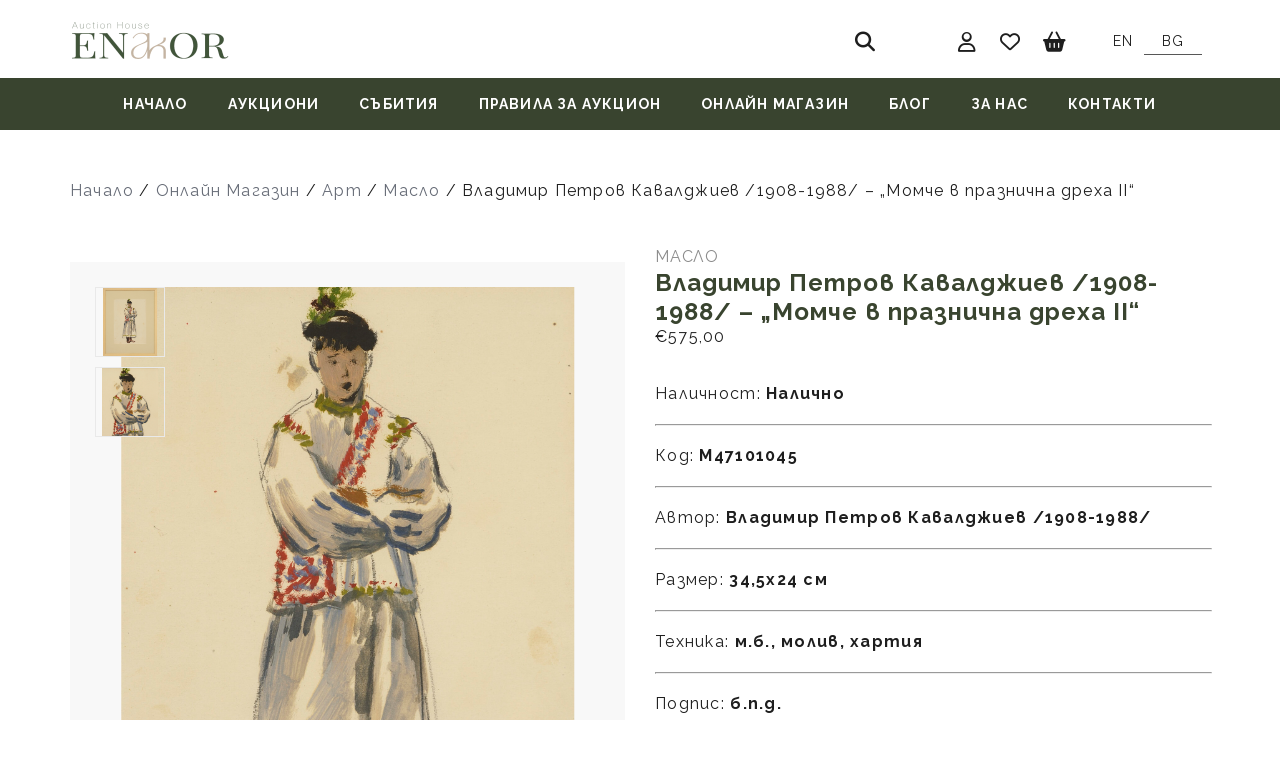

--- FILE ---
content_type: text/html; charset=UTF-8
request_url: https://enakor.com/bg/shop/%D0%B2%D0%BB%D0%B0%D0%B4%D0%B8%D0%BC%D0%B8%D1%80-%D0%BF%D0%B5%D1%82%D1%80%D0%BE%D0%B2-%D0%BA%D0%B0%D0%B2%D0%B0%D0%BB%D0%B4%D0%B6%D0%B8%D0%B5%D0%B2-1908-1988-%D0%BC%D0%BE%D0%BC%D1%87%D0%B5-2/
body_size: 43189
content:
<!DOCTYPE html>
<html lang="bg-BG" style="margin-top: 0px !important;">
<head>
<meta charset="UTF-8">
<meta name="viewport" content="width=device-width, initial-scale=1">

<link rel="preconnect" href="https://fonts.googleapis.com">
<link rel="preconnect" href="https://fonts.gstatic.com" crossorigin>
<link href="https://fonts.googleapis.com/css2?family=Inter:wght@100;200;300;400;500;600;700;800;900&family=Playfair+Display:ital,wght@0,400;0,500;0,600;0,700;0,800;0,900;1,400;1,500;1,600;1,700;1,800;1,900&family=Raleway:ital,wght@0,100;0,200;0,300;0,400;0,500;0,600;0,700;0,800;0,900;1,100;1,200;1,300;1,400;1,500;1,600;1,700;1,800;1,900&display=swap" rel="stylesheet">

<link rel="stylesheet" href="https://cdnjs.cloudflare.com/ajax/libs/font-awesome/6.4.0/css/all.min.css">

<link rel="apple-touch-icon" sizes="180x180" href="/favicon/apple-touch-icon.png">
<link rel="icon" type="image/png" sizes="32x32" href="/favicon/favicon-32x32.png">
<link rel="icon" type="image/png" sizes="16x16" href="/favicon/favicon-16x16.png">
<link rel="manifest" href="/favicon/site.webmanifest">
<link rel="mask-icon" href="/favicon/safari-pinned-tab.svg" color="#41553a">
<link rel="shortcut icon" href="/favicon/favicon.ico">
<meta name="msapplication-TileColor" content="#41553a">
<meta name="msapplication-config" content="/favicon/browserconfig.xml">
<meta name="theme-color" content="#ffffff">

				<script>document.documentElement.className = document.documentElement.className + ' yes-js js_active js'</script>
			<meta name='robots' content='index, follow, max-image-preview:large, max-snippet:-1, max-video-preview:-1' />

	<!-- This site is optimized with the Yoast SEO plugin v26.8 - https://yoast.com/product/yoast-seo-wordpress/ -->
	<title>Владимир Петров Кавалджиев /1908-1988/ - „Момче в празнична дреха II“ - ENAKOR</title>
	<link rel="canonical" href="https://enakor.com/bg/shop/%d0%b2%d0%bb%d0%b0%d0%b4%d0%b8%d0%bc%d0%b8%d1%80-%d0%bf%d0%b5%d1%82%d1%80%d0%be%d0%b2-%d0%ba%d0%b0%d0%b2%d0%b0%d0%bb%d0%b4%d0%b6%d0%b8%d0%b5%d0%b2-1908-1988-%d0%bc%d0%be%d0%bc%d1%87%d0%b5-2/" />
	<meta property="og:locale" content="bg_BG" />
	<meta property="og:type" content="article" />
	<meta property="og:title" content="Владимир Петров Кавалджиев /1908-1988/ - „Момче в празнична дреха II“ - ENAKOR" />
	<meta property="og:url" content="https://enakor.com/bg/shop/%d0%b2%d0%bb%d0%b0%d0%b4%d0%b8%d0%bc%d0%b8%d1%80-%d0%bf%d0%b5%d1%82%d1%80%d0%be%d0%b2-%d0%ba%d0%b0%d0%b2%d0%b0%d0%bb%d0%b4%d0%b6%d0%b8%d0%b5%d0%b2-1908-1988-%d0%bc%d0%be%d0%bc%d1%87%d0%b5-2/" />
	<meta property="og:site_name" content="ENAKOR" />
	<meta property="article:publisher" content="https://www.facebook.com/enakorauctionhouse/" />
	<meta name="twitter:card" content="summary_large_image" />
	<script type="application/ld+json" class="yoast-schema-graph">{"@context":"https://schema.org","@graph":[{"@type":"WebPage","@id":"https://enakor.com/bg/shop/%d0%b2%d0%bb%d0%b0%d0%b4%d0%b8%d0%bc%d0%b8%d1%80-%d0%bf%d0%b5%d1%82%d1%80%d0%be%d0%b2-%d0%ba%d0%b0%d0%b2%d0%b0%d0%bb%d0%b4%d0%b6%d0%b8%d0%b5%d0%b2-1908-1988-%d0%bc%d0%be%d0%bc%d1%87%d0%b5-2/","url":"https://enakor.com/bg/shop/%d0%b2%d0%bb%d0%b0%d0%b4%d0%b8%d0%bc%d0%b8%d1%80-%d0%bf%d0%b5%d1%82%d1%80%d0%be%d0%b2-%d0%ba%d0%b0%d0%b2%d0%b0%d0%bb%d0%b4%d0%b6%d0%b8%d0%b5%d0%b2-1908-1988-%d0%bc%d0%be%d0%bc%d1%87%d0%b5-2/","name":"Владимир Петров Кавалджиев /1908-1988/ - „Момче в празнична дреха II“ - ENAKOR","isPartOf":{"@id":"https://enakor.com/bg/#website"},"primaryImageOfPage":{"@id":"https://enakor.com/bg/shop/%d0%b2%d0%bb%d0%b0%d0%b4%d0%b8%d0%bc%d0%b8%d1%80-%d0%bf%d0%b5%d1%82%d1%80%d0%be%d0%b2-%d0%ba%d0%b0%d0%b2%d0%b0%d0%bb%d0%b4%d0%b6%d0%b8%d0%b5%d0%b2-1908-1988-%d0%bc%d0%be%d0%bc%d1%87%d0%b5-2/#primaryimage"},"image":{"@id":"https://enakor.com/bg/shop/%d0%b2%d0%bb%d0%b0%d0%b4%d0%b8%d0%bc%d0%b8%d1%80-%d0%bf%d0%b5%d1%82%d1%80%d0%be%d0%b2-%d0%ba%d0%b0%d0%b2%d0%b0%d0%bb%d0%b4%d0%b6%d0%b8%d0%b5%d0%b2-1908-1988-%d0%bc%d0%be%d0%bc%d1%87%d0%b5-2/#primaryimage"},"thumbnailUrl":"https://enakor.com/wp-content/uploads/2023/10/M47101045.0-scaled.jpg","datePublished":"2024-03-27T04:11:22+00:00","breadcrumb":{"@id":"https://enakor.com/bg/shop/%d0%b2%d0%bb%d0%b0%d0%b4%d0%b8%d0%bc%d0%b8%d1%80-%d0%bf%d0%b5%d1%82%d1%80%d0%be%d0%b2-%d0%ba%d0%b0%d0%b2%d0%b0%d0%bb%d0%b4%d0%b6%d0%b8%d0%b5%d0%b2-1908-1988-%d0%bc%d0%be%d0%bc%d1%87%d0%b5-2/#breadcrumb"},"inLanguage":"bg-BG","potentialAction":[{"@type":"ReadAction","target":["https://enakor.com/bg/shop/%d0%b2%d0%bb%d0%b0%d0%b4%d0%b8%d0%bc%d0%b8%d1%80-%d0%bf%d0%b5%d1%82%d1%80%d0%be%d0%b2-%d0%ba%d0%b0%d0%b2%d0%b0%d0%bb%d0%b4%d0%b6%d0%b8%d0%b5%d0%b2-1908-1988-%d0%bc%d0%be%d0%bc%d1%87%d0%b5-2/"]}]},{"@type":"ImageObject","inLanguage":"bg-BG","@id":"https://enakor.com/bg/shop/%d0%b2%d0%bb%d0%b0%d0%b4%d0%b8%d0%bc%d0%b8%d1%80-%d0%bf%d0%b5%d1%82%d1%80%d0%be%d0%b2-%d0%ba%d0%b0%d0%b2%d0%b0%d0%bb%d0%b4%d0%b6%d0%b8%d0%b5%d0%b2-1908-1988-%d0%bc%d0%be%d0%bc%d1%87%d0%b5-2/#primaryimage","url":"https://enakor.com/wp-content/uploads/2023/10/M47101045.0-scaled.jpg","contentUrl":"https://enakor.com/wp-content/uploads/2023/10/M47101045.0-scaled.jpg","width":1814,"height":2560},{"@type":"BreadcrumbList","@id":"https://enakor.com/bg/shop/%d0%b2%d0%bb%d0%b0%d0%b4%d0%b8%d0%bc%d0%b8%d1%80-%d0%bf%d0%b5%d1%82%d1%80%d0%be%d0%b2-%d0%ba%d0%b0%d0%b2%d0%b0%d0%bb%d0%b4%d0%b6%d0%b8%d0%b5%d0%b2-1908-1988-%d0%bc%d0%be%d0%bc%d1%87%d0%b5-2/#breadcrumb","itemListElement":[{"@type":"ListItem","position":1,"name":"Home","item":"https://enakor.com/bg/"},{"@type":"ListItem","position":2,"name":"Онлайн Магазин","item":"https://enakor.com/bg/shop/"},{"@type":"ListItem","position":3,"name":"Владимир Петров Кавалджиев /1908-1988/ &#8211; „Момче в празнична дреха II“"}]},{"@type":"WebSite","@id":"https://enakor.com/bg/#website","url":"https://enakor.com/bg/","name":"ENAKOR","description":"Auction House","publisher":{"@id":"https://enakor.com/bg/#organization"},"potentialAction":[{"@type":"SearchAction","target":{"@type":"EntryPoint","urlTemplate":"https://enakor.com/bg/?s={search_term_string}"},"query-input":{"@type":"PropertyValueSpecification","valueRequired":true,"valueName":"search_term_string"}}],"inLanguage":"bg-BG"},{"@type":"Organization","@id":"https://enakor.com/bg/#organization","name":"Enakor","url":"https://enakor.com/bg/","logo":{"@type":"ImageObject","inLanguage":"bg-BG","@id":"https://enakor.com/bg/#/schema/logo/image/","url":"https://enakor.com/wp-content/uploads/2020/06/logo_en-1.png","contentUrl":"https://enakor.com/wp-content/uploads/2020/06/logo_en-1.png","width":310,"height":89,"caption":"Enakor"},"image":{"@id":"https://enakor.com/bg/#/schema/logo/image/"},"sameAs":["https://www.facebook.com/enakorauctionhouse/","https://www.instagram.com/auction_house_enakor/"]}]}</script>
	<!-- / Yoast SEO plugin. -->


<link rel='dns-prefetch' href='//hcaptcha.com' />
<link rel="alternate" type="application/rss+xml" title="ENAKOR &raquo; Поток" href="https://enakor.com/bg/feed/" />
<link rel="alternate" title="oEmbed (JSON)" type="application/json+oembed" href="https://enakor.com/bg/wp-json/oembed/1.0/embed?url=https%3A%2F%2Fenakor.com%2Fbg%2Fshop%2F%25d0%25b2%25d0%25bb%25d0%25b0%25d0%25b4%25d0%25b8%25d0%25bc%25d0%25b8%25d1%2580-%25d0%25bf%25d0%25b5%25d1%2582%25d1%2580%25d0%25be%25d0%25b2-%25d0%25ba%25d0%25b0%25d0%25b2%25d0%25b0%25d0%25bb%25d0%25b4%25d0%25b6%25d0%25b8%25d0%25b5%25d0%25b2-1908-1988-%25d0%25bc%25d0%25be%25d0%25bc%25d1%2587%25d0%25b5-2%2F" />
<link rel="alternate" title="oEmbed (XML)" type="text/xml+oembed" href="https://enakor.com/bg/wp-json/oembed/1.0/embed?url=https%3A%2F%2Fenakor.com%2Fbg%2Fshop%2F%25d0%25b2%25d0%25bb%25d0%25b0%25d0%25b4%25d0%25b8%25d0%25bc%25d0%25b8%25d1%2580-%25d0%25bf%25d0%25b5%25d1%2582%25d1%2580%25d0%25be%25d0%25b2-%25d0%25ba%25d0%25b0%25d0%25b2%25d0%25b0%25d0%25bb%25d0%25b4%25d0%25b6%25d0%25b8%25d0%25b5%25d0%25b2-1908-1988-%25d0%25bc%25d0%25be%25d0%25bc%25d1%2587%25d0%25b5-2%2F&#038;format=xml" />
<style id='wp-img-auto-sizes-contain-inline-css' type='text/css'>
img:is([sizes=auto i],[sizes^="auto," i]){contain-intrinsic-size:3000px 1500px}
/*# sourceURL=wp-img-auto-sizes-contain-inline-css */
</style>
<link rel='stylesheet' id='bitspirit_frontend_vendors_style-css' href='https://enakor.com/wp-content/plugins/uco-auctions/assets/css/vendor.min.css?ver=2.3.8.39' type='text/css' media='all' />
<link rel="preload" href="https://enakor.com/wp-content/plugins/uco-auctions/assets/css/libs.min.css?ver=2.3.8.39" as="style" media="all" /><link rel='stylesheet' id='bitspirit_frontend_libs_style-css' href='https://enakor.com/wp-content/plugins/uco-auctions/assets/css/libs.min.css?ver=2.3.8.39' type='text/css' media='all' />
<link rel='stylesheet' id='bitspirit_password_validation_style-css' href='https://enakor.com/wp-content/plugins/uco-auctions/assets/css/password-validation.min.css?ver=2.3.8.39' type='text/css' media='all' />
<style id='wp-emoji-styles-inline-css' type='text/css'>

	img.wp-smiley, img.emoji {
		display: inline !important;
		border: none !important;
		box-shadow: none !important;
		height: 1em !important;
		width: 1em !important;
		margin: 0 0.07em !important;
		vertical-align: -0.1em !important;
		background: none !important;
		padding: 0 !important;
	}
/*# sourceURL=wp-emoji-styles-inline-css */
</style>
<link rel='stylesheet' id='wp-block-library-css' href='https://enakor.com/wp-includes/css/dist/block-library/style.min.css?ver=6.9' type='text/css' media='all' />
<link rel='stylesheet' id='wc-blocks-style-css' href='https://enakor.com/wp-content/plugins/woocommerce/assets/client/blocks/wc-blocks.css?ver=wc-10.4.3' type='text/css' media='all' />
<style id='global-styles-inline-css' type='text/css'>
:root{--wp--preset--aspect-ratio--square: 1;--wp--preset--aspect-ratio--4-3: 4/3;--wp--preset--aspect-ratio--3-4: 3/4;--wp--preset--aspect-ratio--3-2: 3/2;--wp--preset--aspect-ratio--2-3: 2/3;--wp--preset--aspect-ratio--16-9: 16/9;--wp--preset--aspect-ratio--9-16: 9/16;--wp--preset--color--black: #000000;--wp--preset--color--cyan-bluish-gray: #abb8c3;--wp--preset--color--white: #ffffff;--wp--preset--color--pale-pink: #f78da7;--wp--preset--color--vivid-red: #cf2e2e;--wp--preset--color--luminous-vivid-orange: #ff6900;--wp--preset--color--luminous-vivid-amber: #fcb900;--wp--preset--color--light-green-cyan: #7bdcb5;--wp--preset--color--vivid-green-cyan: #00d084;--wp--preset--color--pale-cyan-blue: #8ed1fc;--wp--preset--color--vivid-cyan-blue: #0693e3;--wp--preset--color--vivid-purple: #9b51e0;--wp--preset--gradient--vivid-cyan-blue-to-vivid-purple: linear-gradient(135deg,rgb(6,147,227) 0%,rgb(155,81,224) 100%);--wp--preset--gradient--light-green-cyan-to-vivid-green-cyan: linear-gradient(135deg,rgb(122,220,180) 0%,rgb(0,208,130) 100%);--wp--preset--gradient--luminous-vivid-amber-to-luminous-vivid-orange: linear-gradient(135deg,rgb(252,185,0) 0%,rgb(255,105,0) 100%);--wp--preset--gradient--luminous-vivid-orange-to-vivid-red: linear-gradient(135deg,rgb(255,105,0) 0%,rgb(207,46,46) 100%);--wp--preset--gradient--very-light-gray-to-cyan-bluish-gray: linear-gradient(135deg,rgb(238,238,238) 0%,rgb(169,184,195) 100%);--wp--preset--gradient--cool-to-warm-spectrum: linear-gradient(135deg,rgb(74,234,220) 0%,rgb(151,120,209) 20%,rgb(207,42,186) 40%,rgb(238,44,130) 60%,rgb(251,105,98) 80%,rgb(254,248,76) 100%);--wp--preset--gradient--blush-light-purple: linear-gradient(135deg,rgb(255,206,236) 0%,rgb(152,150,240) 100%);--wp--preset--gradient--blush-bordeaux: linear-gradient(135deg,rgb(254,205,165) 0%,rgb(254,45,45) 50%,rgb(107,0,62) 100%);--wp--preset--gradient--luminous-dusk: linear-gradient(135deg,rgb(255,203,112) 0%,rgb(199,81,192) 50%,rgb(65,88,208) 100%);--wp--preset--gradient--pale-ocean: linear-gradient(135deg,rgb(255,245,203) 0%,rgb(182,227,212) 50%,rgb(51,167,181) 100%);--wp--preset--gradient--electric-grass: linear-gradient(135deg,rgb(202,248,128) 0%,rgb(113,206,126) 100%);--wp--preset--gradient--midnight: linear-gradient(135deg,rgb(2,3,129) 0%,rgb(40,116,252) 100%);--wp--preset--font-size--small: 13px;--wp--preset--font-size--medium: 20px;--wp--preset--font-size--large: 36px;--wp--preset--font-size--x-large: 42px;--wp--preset--spacing--20: 0.44rem;--wp--preset--spacing--30: 0.67rem;--wp--preset--spacing--40: 1rem;--wp--preset--spacing--50: 1.5rem;--wp--preset--spacing--60: 2.25rem;--wp--preset--spacing--70: 3.38rem;--wp--preset--spacing--80: 5.06rem;--wp--preset--shadow--natural: 6px 6px 9px rgba(0, 0, 0, 0.2);--wp--preset--shadow--deep: 12px 12px 50px rgba(0, 0, 0, 0.4);--wp--preset--shadow--sharp: 6px 6px 0px rgba(0, 0, 0, 0.2);--wp--preset--shadow--outlined: 6px 6px 0px -3px rgb(255, 255, 255), 6px 6px rgb(0, 0, 0);--wp--preset--shadow--crisp: 6px 6px 0px rgb(0, 0, 0);}:where(.is-layout-flex){gap: 0.5em;}:where(.is-layout-grid){gap: 0.5em;}body .is-layout-flex{display: flex;}.is-layout-flex{flex-wrap: wrap;align-items: center;}.is-layout-flex > :is(*, div){margin: 0;}body .is-layout-grid{display: grid;}.is-layout-grid > :is(*, div){margin: 0;}:where(.wp-block-columns.is-layout-flex){gap: 2em;}:where(.wp-block-columns.is-layout-grid){gap: 2em;}:where(.wp-block-post-template.is-layout-flex){gap: 1.25em;}:where(.wp-block-post-template.is-layout-grid){gap: 1.25em;}.has-black-color{color: var(--wp--preset--color--black) !important;}.has-cyan-bluish-gray-color{color: var(--wp--preset--color--cyan-bluish-gray) !important;}.has-white-color{color: var(--wp--preset--color--white) !important;}.has-pale-pink-color{color: var(--wp--preset--color--pale-pink) !important;}.has-vivid-red-color{color: var(--wp--preset--color--vivid-red) !important;}.has-luminous-vivid-orange-color{color: var(--wp--preset--color--luminous-vivid-orange) !important;}.has-luminous-vivid-amber-color{color: var(--wp--preset--color--luminous-vivid-amber) !important;}.has-light-green-cyan-color{color: var(--wp--preset--color--light-green-cyan) !important;}.has-vivid-green-cyan-color{color: var(--wp--preset--color--vivid-green-cyan) !important;}.has-pale-cyan-blue-color{color: var(--wp--preset--color--pale-cyan-blue) !important;}.has-vivid-cyan-blue-color{color: var(--wp--preset--color--vivid-cyan-blue) !important;}.has-vivid-purple-color{color: var(--wp--preset--color--vivid-purple) !important;}.has-black-background-color{background-color: var(--wp--preset--color--black) !important;}.has-cyan-bluish-gray-background-color{background-color: var(--wp--preset--color--cyan-bluish-gray) !important;}.has-white-background-color{background-color: var(--wp--preset--color--white) !important;}.has-pale-pink-background-color{background-color: var(--wp--preset--color--pale-pink) !important;}.has-vivid-red-background-color{background-color: var(--wp--preset--color--vivid-red) !important;}.has-luminous-vivid-orange-background-color{background-color: var(--wp--preset--color--luminous-vivid-orange) !important;}.has-luminous-vivid-amber-background-color{background-color: var(--wp--preset--color--luminous-vivid-amber) !important;}.has-light-green-cyan-background-color{background-color: var(--wp--preset--color--light-green-cyan) !important;}.has-vivid-green-cyan-background-color{background-color: var(--wp--preset--color--vivid-green-cyan) !important;}.has-pale-cyan-blue-background-color{background-color: var(--wp--preset--color--pale-cyan-blue) !important;}.has-vivid-cyan-blue-background-color{background-color: var(--wp--preset--color--vivid-cyan-blue) !important;}.has-vivid-purple-background-color{background-color: var(--wp--preset--color--vivid-purple) !important;}.has-black-border-color{border-color: var(--wp--preset--color--black) !important;}.has-cyan-bluish-gray-border-color{border-color: var(--wp--preset--color--cyan-bluish-gray) !important;}.has-white-border-color{border-color: var(--wp--preset--color--white) !important;}.has-pale-pink-border-color{border-color: var(--wp--preset--color--pale-pink) !important;}.has-vivid-red-border-color{border-color: var(--wp--preset--color--vivid-red) !important;}.has-luminous-vivid-orange-border-color{border-color: var(--wp--preset--color--luminous-vivid-orange) !important;}.has-luminous-vivid-amber-border-color{border-color: var(--wp--preset--color--luminous-vivid-amber) !important;}.has-light-green-cyan-border-color{border-color: var(--wp--preset--color--light-green-cyan) !important;}.has-vivid-green-cyan-border-color{border-color: var(--wp--preset--color--vivid-green-cyan) !important;}.has-pale-cyan-blue-border-color{border-color: var(--wp--preset--color--pale-cyan-blue) !important;}.has-vivid-cyan-blue-border-color{border-color: var(--wp--preset--color--vivid-cyan-blue) !important;}.has-vivid-purple-border-color{border-color: var(--wp--preset--color--vivid-purple) !important;}.has-vivid-cyan-blue-to-vivid-purple-gradient-background{background: var(--wp--preset--gradient--vivid-cyan-blue-to-vivid-purple) !important;}.has-light-green-cyan-to-vivid-green-cyan-gradient-background{background: var(--wp--preset--gradient--light-green-cyan-to-vivid-green-cyan) !important;}.has-luminous-vivid-amber-to-luminous-vivid-orange-gradient-background{background: var(--wp--preset--gradient--luminous-vivid-amber-to-luminous-vivid-orange) !important;}.has-luminous-vivid-orange-to-vivid-red-gradient-background{background: var(--wp--preset--gradient--luminous-vivid-orange-to-vivid-red) !important;}.has-very-light-gray-to-cyan-bluish-gray-gradient-background{background: var(--wp--preset--gradient--very-light-gray-to-cyan-bluish-gray) !important;}.has-cool-to-warm-spectrum-gradient-background{background: var(--wp--preset--gradient--cool-to-warm-spectrum) !important;}.has-blush-light-purple-gradient-background{background: var(--wp--preset--gradient--blush-light-purple) !important;}.has-blush-bordeaux-gradient-background{background: var(--wp--preset--gradient--blush-bordeaux) !important;}.has-luminous-dusk-gradient-background{background: var(--wp--preset--gradient--luminous-dusk) !important;}.has-pale-ocean-gradient-background{background: var(--wp--preset--gradient--pale-ocean) !important;}.has-electric-grass-gradient-background{background: var(--wp--preset--gradient--electric-grass) !important;}.has-midnight-gradient-background{background: var(--wp--preset--gradient--midnight) !important;}.has-small-font-size{font-size: var(--wp--preset--font-size--small) !important;}.has-medium-font-size{font-size: var(--wp--preset--font-size--medium) !important;}.has-large-font-size{font-size: var(--wp--preset--font-size--large) !important;}.has-x-large-font-size{font-size: var(--wp--preset--font-size--x-large) !important;}
/*# sourceURL=global-styles-inline-css */
</style>

<style id='classic-theme-styles-inline-css' type='text/css'>
/*! This file is auto-generated */
.wp-block-button__link{color:#fff;background-color:#32373c;border-radius:9999px;box-shadow:none;text-decoration:none;padding:calc(.667em + 2px) calc(1.333em + 2px);font-size:1.125em}.wp-block-file__button{background:#32373c;color:#fff;text-decoration:none}
/*# sourceURL=/wp-includes/css/classic-themes.min.css */
</style>
<link rel='stylesheet' id='contact-form-7-css' href='https://enakor.com/wp-content/plugins/contact-form-7/includes/css/styles.css?ver=6.1.4' type='text/css' media='all' />
<style id='woocommerce-inline-inline-css' type='text/css'>
.woocommerce form .form-row .required { visibility: visible; }
/*# sourceURL=woocommerce-inline-inline-css */
</style>
<link rel='stylesheet' id='wpml-legacy-horizontal-list-0-css' href='https://enakor.com/wp-content/plugins/sitepress-multilingual-cms/templates/language-switchers/legacy-list-horizontal/style.min.css?ver=1' type='text/css' media='all' />
<link rel='stylesheet' id='jquery-selectBox-css' href='https://enakor.com/wp-content/plugins/yith-woocommerce-wishlist/assets/css/jquery.selectBox.css?ver=1.2.0' type='text/css' media='all' />
<link rel='stylesheet' id='woocommerce_prettyPhoto_css-css' href='//enakor.com/wp-content/plugins/woocommerce/assets/css/prettyPhoto.css?ver=3.1.6' type='text/css' media='all' />
<link rel='stylesheet' id='yith-wcwl-main-css' href='https://enakor.com/wp-content/plugins/yith-woocommerce-wishlist/assets/css/style.css?ver=4.12.0' type='text/css' media='all' />
<style id='yith-wcwl-main-inline-css' type='text/css'>
 :root { --color-add-to-wishlist-background: #333333; --color-add-to-wishlist-text: #FFFFFF; --color-add-to-wishlist-border: #333333; --color-add-to-wishlist-background-hover: #333333; --color-add-to-wishlist-text-hover: #FFFFFF; --color-add-to-wishlist-border-hover: #333333; --rounded-corners-radius: 16px; --color-add-to-cart-background: #333333; --color-add-to-cart-text: #FFFFFF; --color-add-to-cart-border: #333333; --color-add-to-cart-background-hover: #4F4F4F; --color-add-to-cart-text-hover: #FFFFFF; --color-add-to-cart-border-hover: #4F4F4F; --add-to-cart-rounded-corners-radius: 16px; --color-button-style-1-background: #333333; --color-button-style-1-text: #FFFFFF; --color-button-style-1-border: #333333; --color-button-style-1-background-hover: #4F4F4F; --color-button-style-1-text-hover: #FFFFFF; --color-button-style-1-border-hover: #4F4F4F; --color-button-style-2-background: #333333; --color-button-style-2-text: #FFFFFF; --color-button-style-2-border: #333333; --color-button-style-2-background-hover: #4F4F4F; --color-button-style-2-text-hover: #FFFFFF; --color-button-style-2-border-hover: #4F4F4F; --color-wishlist-table-background: #FFFFFF; --color-wishlist-table-text: #6d6c6c; --color-wishlist-table-border: #FFFFFF; --color-headers-background: #F4F4F4; --color-share-button-color: #FFFFFF; --color-share-button-color-hover: #FFFFFF; --color-fb-button-background: #39599E; --color-fb-button-background-hover: #595A5A; --color-tw-button-background: #45AFE2; --color-tw-button-background-hover: #595A5A; --color-pr-button-background: #AB2E31; --color-pr-button-background-hover: #595A5A; --color-em-button-background: #FBB102; --color-em-button-background-hover: #595A5A; --color-wa-button-background: #00A901; --color-wa-button-background-hover: #595A5A; --feedback-duration: 3s } 
 :root { --color-add-to-wishlist-background: #333333; --color-add-to-wishlist-text: #FFFFFF; --color-add-to-wishlist-border: #333333; --color-add-to-wishlist-background-hover: #333333; --color-add-to-wishlist-text-hover: #FFFFFF; --color-add-to-wishlist-border-hover: #333333; --rounded-corners-radius: 16px; --color-add-to-cart-background: #333333; --color-add-to-cart-text: #FFFFFF; --color-add-to-cart-border: #333333; --color-add-to-cart-background-hover: #4F4F4F; --color-add-to-cart-text-hover: #FFFFFF; --color-add-to-cart-border-hover: #4F4F4F; --add-to-cart-rounded-corners-radius: 16px; --color-button-style-1-background: #333333; --color-button-style-1-text: #FFFFFF; --color-button-style-1-border: #333333; --color-button-style-1-background-hover: #4F4F4F; --color-button-style-1-text-hover: #FFFFFF; --color-button-style-1-border-hover: #4F4F4F; --color-button-style-2-background: #333333; --color-button-style-2-text: #FFFFFF; --color-button-style-2-border: #333333; --color-button-style-2-background-hover: #4F4F4F; --color-button-style-2-text-hover: #FFFFFF; --color-button-style-2-border-hover: #4F4F4F; --color-wishlist-table-background: #FFFFFF; --color-wishlist-table-text: #6d6c6c; --color-wishlist-table-border: #FFFFFF; --color-headers-background: #F4F4F4; --color-share-button-color: #FFFFFF; --color-share-button-color-hover: #FFFFFF; --color-fb-button-background: #39599E; --color-fb-button-background-hover: #595A5A; --color-tw-button-background: #45AFE2; --color-tw-button-background-hover: #595A5A; --color-pr-button-background: #AB2E31; --color-pr-button-background-hover: #595A5A; --color-em-button-background: #FBB102; --color-em-button-background-hover: #595A5A; --color-wa-button-background: #00A901; --color-wa-button-background-hover: #595A5A; --feedback-duration: 3s } 
/*# sourceURL=yith-wcwl-main-inline-css */
</style>
<link rel='stylesheet' id='swiper-css' href='https://enakor.com/wp-content/themes/enakor/vendor/swiper/swiper-bundle.min.css?ver=10.2.0' type='text/css' media='all' />
<link rel='stylesheet' id='simplelightbox-css' href='https://enakor.com/wp-content/themes/enakor/vendor/simplelightbox/simple-lightbox.min.css?ver=2.14.1' type='text/css' media='all' />
<link rel='stylesheet' id='fontello-css' href='https://enakor.com/wp-content/themes/enakor/vendor/fontello/fontello.css?ver=3.0.3' type='text/css' media='all' />
<link rel='stylesheet' id='woocommerce_custom_style-css' href='https://enakor.com/wp-content/themes/enakor/css/woocommerce.css?ver=3.0.14' type='text/css' media='all' />
<link rel='stylesheet' id='css_main_style-css' href='https://enakor.com/wp-content/themes/enakor/css/main.css?ver=3.2.23' type='text/css' media='all' />
<link rel='stylesheet' id='bootstrap_grid-css' href='https://enakor.com/wp-content/themes/enakor/css/bootstrap-grid.css?ver=3.0.2' type='text/css' media='all' />
<link rel='stylesheet' id='dashicons-css' href='https://enakor.com/wp-includes/css/dashicons.min.css?ver=6.9' type='text/css' media='all' />
<style id='dashicons-inline-css' type='text/css'>
[data-font="Dashicons"]:before {font-family: 'Dashicons' !important;content: attr(data-icon) !important;speak: none !important;font-weight: normal !important;font-variant: normal !important;text-transform: none !important;line-height: 1 !important;font-style: normal !important;-webkit-font-smoothing: antialiased !important;-moz-osx-font-smoothing: grayscale !important;}
/*# sourceURL=dashicons-inline-css */
</style>
<link rel='stylesheet' id='uwa-front-css-css' href='https://enakor.com/wp-content/plugins/ultimate-woocommerce-auction-pro/assets/css/uwa-front.css?ver=1.5.2' type='text/css' media='' />
<script type="text/javascript" src="https://enakor.com/wp-includes/js/jquery/jquery.min.js?ver=3.7.1" id="jquery-core-js"></script>
<script type="text/javascript" src="https://enakor.com/wp-includes/js/jquery/jquery-migrate.min.js?ver=3.4.1" id="jquery-migrate-js"></script>
<script type="text/javascript" src="https://enakor.com/wp-content/plugins/woocommerce/assets/js/jquery-blockui/jquery.blockUI.min.js?ver=2.7.0-wc.10.4.3" id="wc-jquery-blockui-js" defer="defer" data-wp-strategy="defer"></script>
<script type="text/javascript" id="wc-add-to-cart-js-extra">
/* <![CDATA[ */
var wc_add_to_cart_params = {"ajax_url":"/wp-admin/admin-ajax.php?lang=bg","wc_ajax_url":"/bg/?wc-ajax=%%endpoint%%","i18n_view_cart":"\u041f\u0440\u0435\u0433\u043b\u0435\u0434 \u043d\u0430 \u043a\u043e\u043b\u0438\u0447\u043a\u0430\u0442\u0430","cart_url":"https://enakor.com/bg/cart/","is_cart":"","cart_redirect_after_add":"no"};
//# sourceURL=wc-add-to-cart-js-extra
/* ]]> */
</script>
<script type="text/javascript" src="https://enakor.com/wp-content/plugins/woocommerce/assets/js/frontend/add-to-cart.min.js?ver=10.4.3" id="wc-add-to-cart-js" defer="defer" data-wp-strategy="defer"></script>
<script type="text/javascript" id="wc-single-product-js-extra">
/* <![CDATA[ */
var wc_single_product_params = {"i18n_required_rating_text":"\u0418\u0437\u0431\u0435\u0440\u0435\u0442\u0435 \u0441\u0442\u043e\u0439\u043d\u043e\u0441\u0442","i18n_rating_options":["1 \u043e\u0442 5 \u0437\u0432\u0435\u0437\u0434\u0438","2 \u043e\u0442 5 \u0437\u0432\u0435\u0437\u0434\u0438","3 of 5 stars","4 of 5 stars","5 \u043e\u0442 5 \u0437\u0432\u0435\u0437\u0434\u0438"],"i18n_product_gallery_trigger_text":"View full-screen image gallery","review_rating_required":"yes","flexslider":{"rtl":false,"animation":"slide","smoothHeight":true,"directionNav":false,"controlNav":"thumbnails","slideshow":false,"animationSpeed":500,"animationLoop":false,"allowOneSlide":false},"zoom_enabled":"","zoom_options":[],"photoswipe_enabled":"","photoswipe_options":{"shareEl":false,"closeOnScroll":false,"history":false,"hideAnimationDuration":0,"showAnimationDuration":0},"flexslider_enabled":""};
//# sourceURL=wc-single-product-js-extra
/* ]]> */
</script>
<script type="text/javascript" src="https://enakor.com/wp-content/plugins/woocommerce/assets/js/frontend/single-product.min.js?ver=10.4.3" id="wc-single-product-js" defer="defer" data-wp-strategy="defer"></script>
<script type="text/javascript" src="https://enakor.com/wp-content/plugins/woocommerce/assets/js/js-cookie/js.cookie.min.js?ver=2.1.4-wc.10.4.3" id="wc-js-cookie-js" defer="defer" data-wp-strategy="defer"></script>
<script type="text/javascript" id="woocommerce-js-extra">
/* <![CDATA[ */
var woocommerce_params = {"ajax_url":"/wp-admin/admin-ajax.php?lang=bg","wc_ajax_url":"/bg/?wc-ajax=%%endpoint%%","i18n_password_show":"\u041f\u043e\u043a\u0430\u0437\u0432\u0430\u043d\u0435 \u043d\u0430 \u043f\u0430\u0440\u043e\u043b\u0430\u0442\u0430","i18n_password_hide":"\u0421\u043a\u0440\u0438\u0432\u0430\u043d\u0435 \u043d\u0430 \u043f\u0430\u0440\u043e\u043b\u0430\u0442\u0430"};
//# sourceURL=woocommerce-js-extra
/* ]]> */
</script>
<script type="text/javascript" src="https://enakor.com/wp-content/plugins/woocommerce/assets/js/frontend/woocommerce.min.js?ver=10.4.3" id="woocommerce-js" defer="defer" data-wp-strategy="defer"></script>
<script type="text/javascript" id="uwa-front-js-extra">
/* <![CDATA[ */
var uwa_data = {"expired":"Auction has Expired!","gtm_offset":"3","started":"Auction Started! Please refresh page.","outbid_message":"\n\u003Cul class=\"woocommerce-error\" role=\"alert\"\u003E\n\t\t\t\u003Cli\u003E\n\t\t\tYou have been outbid.\t\t\u003C/li\u003E\n\t\u003C/ul\u003E\n","hide_compact":"no","anti_sniping_timer_update_noti":"auto_page_refresh","anti_sniping_timer_update_noti_msg":"Time left has changed due to soft-close","antisniping_check":"no","reload_page":"no"};
var WpUat = {"calendar_icon":"\u003Ci class=\"dashicons-calendar-alt\"\u003E\u003C/i\u003E"};
var WooUa = {"ajaxurl":"https://enakor.com/wp-admin/admin-ajax.php","ua_nonce":"adab99e032","last_timestamp":"1744338395","calendar_image":"https://enakor.com/wp-content/plugins/woocommerce/assets/images/calendar.png"};
var UWA_Ajax_Qry = {"ajaqry":"/bg/shop/%D0%B2%D0%BB%D0%B0%D0%B4%D0%B8%D0%BC%D0%B8%D1%80-%D0%BF%D0%B5%D1%82%D1%80%D0%BE%D0%B2-%D0%BA%D0%B0%D0%B2%D0%B0%D0%BB%D0%B4%D0%B6%D0%B8%D0%B5%D0%B2-1908-1988-%D0%BC%D0%BE%D0%BC%D1%87%D0%B5-2/?uwa-ajax"};
//# sourceURL=uwa-front-js-extra
/* ]]> */
</script>
<script type="text/javascript" src="https://enakor.com/wp-content/plugins/ultimate-woocommerce-auction-pro/includes//clock/js/uwa-front.js?ver=1.5.2" id="uwa-front-js"></script>
<script type="text/javascript" id="uwa-jquery-countdown-js-extra">
/* <![CDATA[ */
var multi_lang_data = {"labels":{"Years":"Years","Months":"Months","Weeks":"Weeks","Days":"Day(s)","Hours":"Hour(s)","Minutes":"Min(s)","Seconds":"Sec(s)"},"labels1":{"Year":"Year","Month":"Month","Week":"Week","Day":"Day","Hour":"Hour","Minute":"Min","Second":"Sec"},"compactLabels":{"y":"y","m":"m","w":"w","d":"d"},"settings":{"listpage":"no"}};
//# sourceURL=uwa-jquery-countdown-js-extra
/* ]]> */
</script>
<script type="text/javascript" src="https://enakor.com/wp-content/plugins/ultimate-woocommerce-auction-pro/includes/clock/js/jquery.countdown.min.js?ver=1.5.2" id="uwa-jquery-countdown-js"></script>
<script type="text/javascript" src="https://enakor.com/wp-content/plugins/ultimate-woocommerce-auction-pro/includes/clock/js/jquery.countdown-multi-lang.js?ver=1.5.2" id="uwa-jquery-countdown-multi-lang-js"></script>
<link rel="https://api.w.org/" href="https://enakor.com/bg/wp-json/" /><link rel="alternate" title="JSON" type="application/json" href="https://enakor.com/bg/wp-json/wp/v2/product/32578" /><link rel="EditURI" type="application/rsd+xml" title="RSD" href="https://enakor.com/xmlrpc.php?rsd" />
<meta name="generator" content="WordPress 6.9" />
<meta name="generator" content="WooCommerce 10.4.3" />
<link rel='shortlink' href='https://enakor.com/bg/?p=32578' />
<meta name="generator" content="WPML ver:4.8.6 stt:7,1;" />
<script type="text/javascript">window.wp_data = {"ajax_url":"https:\/\/enakor.com\/wp-admin\/admin-ajax.php","is_mobile":false,"sandbox":false};</script><script type="text/javascript">window.bs_data = {"polylang_time":"on","tax_number_required":"off","strong_password_required":"off","profile_modal_enabled":"off","link_profile":"https:\/\/enakor.com\/bg\/profile\/","link_upcoming_auctions":"https:\/\/enakor.com\/bg\/%d0%bf%d1%80%d0%b5%d0%b4%d1%81%d1%82%d0%be%d1%8f%d1%89%d0%b8-%d0%b0%d1%83%d0%ba%d1%86%d0%b8%d0%be%d0%bd%d0%b8\/","link_past_auctions":"https:\/\/enakor.com\/bg\/%d0%bc%d0%b8%d0%bd%d0%b0%d0%bb%d0%b8-%d0%b0%d1%83%d0%ba%d1%86%d0%b8%d0%be%d0%bd%d0%b8\/","link_on_not_supported_browsers":"https:\/\/enakor.com\/wp-content\/plugins\/uco-auctions\/inc\/controllers\/supported-browsers.html","use_pagination":"on","lang":"en","hidden_class":"hidden","loader_class":"bp-btn-loader","bids_in_catalog":false,"only_for_user_auth":false,"page_terms":"https:\/\/enakor.com\/bg\/shop\/%d0%b2%d0%bb%d0%b0%d0%b4%d0%b8%d0%bc%d0%b8%d1%80-%d0%bf%d0%b5%d1%82%d1%80%d0%be%d0%b2-%d0%ba%d0%b0%d0%b2%d0%b0%d0%bb%d0%b4%d0%b6%d0%b8%d0%b5%d0%b2-1908-1988-%d0%bc%d0%be%d0%bc%d1%87%d0%b5-2\/","is_showcase_enable":false,"auto_close_showcase":0,"show_bidder_number":"off","register_now_permalink":"https:\/\/enakor.com\/bg\/%d1%80%d0%b5%d0%b3%d0%b8%d1%81%d1%82%d1%80%d0%b0%d1%86%d0%b8%d1%8f-bidspirit\/","sign_in_permalink":"https:\/\/enakor.com\/bg\/%d1%80%d0%b5%d0%b3%d0%b8%d1%81%d1%82%d1%80%d0%b0%d1%86%d0%b8%d1%8f-bidspirit\/"};</script><script type="text/javascript">window.bs_lang = {"yes":"\u0414\u0430","cancel":"\u041e\u0442\u043a\u0430\u0437","tax_number_required":"\u0418\u0437\u0438\u0441\u043a\u0432\u0430 \u0441\u0435 \u0434\u0430\u043d\u044a\u0447\u0435\u043d \u043d\u043e\u043c\u0435\u0440","tax_number_required_label":"\u041c\u043e\u043b\u044f, \u043f\u043e\u043f\u044a\u043b\u043d\u0435\u0442\u0435 \u043f\u043e\u043b\u0435\u0442\u043e \u201e\u0414\u0430\u043d\u044a\u0447\u0435\u043d \u043d\u043e\u043c\u0435\u0440\u201c","oldest_browser_text":"Bidspirit \u0432\u0435\u0447\u0435 \u043d\u0435 \u043f\u043e\u0434\u0434\u044a\u0440\u0436\u0430 \u0442\u043e\u0437\u0438 \u0443\u0435\u0431 \u0431\u0440\u0430\u0443\u0437\u044a\u0440.","oldest_browser_link_text":"\u041d\u0430\u0443\u0447\u0435\u0442\u0435 \u043f\u043e\u0432\u0435\u0447\u0435 \u0437\u0430 \u0431\u0440\u0430\u0443\u0437\u044a\u0440\u0438\u0442\u0435, \u043a\u043e\u0438\u0442\u043e \u043f\u043e\u0434\u0434\u044a\u0440\u0436\u0430\u043c\u0435.","profile_password_reset":"\u0418\u0437\u043f\u0440\u0430\u0442\u0438\u0445\u043c\u0435 \u0438\u043c\u0435\u0439\u043b \u0441 \u043b\u0438\u043d\u043a \u0437\u0430 \u043d\u0443\u043b\u0438\u0440\u0430\u043d\u0435 \u043d\u0430 \u043f\u0430\u0440\u043e\u043b\u0430\u0442\u0430","profile_email_not_found":"\u0418\u043c\u0435\u0439\u043b\u044a\u0442 \u043d\u0435 \u0435 \u043d\u0430\u043c\u0435\u0440\u0435\u043d","profile_changes_saved":"\u041f\u0440\u043e\u043c\u0435\u043d\u0438\u0442\u0435 \u0441\u0430 \u0437\u0430\u043f\u0430\u0437\u0435\u043d\u0438","profile_changes_saved_body":"","sort_by_number_lot":"\u0421\u043e\u0440\u0442\u0438\u0440\u0430\u043d\u0435 \u043f\u043e \u043d\u043e\u043c\u0435\u0440 \u043d\u0430 \u043f\u0430\u0440\u0442\u0438\u0434\u0430","sort_by_high_price":"\u0421\u043e\u0440\u0442\u0438\u0440\u0430\u043d\u0435 \u043f\u043e \u041d\u0430\u0439-\u0432\u0438\u0441\u043e\u043a\u0430 \u0446\u0435\u043d\u0430","sort_by_low_price":"\u0421\u043e\u0440\u0442\u0438\u0440\u0430\u043d\u0435 \u043f\u043e \u043d\u0438\u0441\u043a\u0430 \u0446\u0435\u043d\u0430","not_approved_user":"\u041c\u043e\u043b\u044f, \u0437\u0430\u0432\u044a\u0440\u0448\u0435\u0442\u0435 \u0440\u0435\u0433\u0438\u0441\u0442\u0440\u0430\u0446\u0438\u044f\u0442\u0430 \u0441\u0438, \u0437\u0430 \u0434\u0430 \u0443\u0447\u0430\u0441\u0442\u0432\u0430\u0442\u0435 \u0432 \u043d\u0430\u0448\u0438\u0442\u0435 \u0442\u044a\u0440\u0433\u043e\u0432\u0435.","not_complete_user":"\u041c\u043e\u043b\u044f, \u043f\u043e\u043f\u044a\u043b\u043d\u0435\u0442\u0435 \u0434\u0430\u043d\u043d\u0438\u0442\u0435 \u0441\u0438.","pending_user_state":"\u0412\u0430\u0448\u0438\u044f\u0442 \u0430\u043a\u0430\u0443\u043d\u0442 \u043e\u0447\u0430\u043a\u0432\u0430 \u043e\u0434\u043e\u0431\u0440\u0435\u043d\u0438\u0435. \u0429\u0435 \u043f\u043e\u043b\u0443\u0447\u0438\u0442\u0435 \u0438\u043c\u0435\u0439\u043b, \u043a\u043e\u0433\u0430\u0442\u043e \u0431\u044a\u0434\u0435\u0442\u0435 \u043e\u0434\u043e\u0431\u0440\u0435\u043d\u0438 \u0437\u0430 \u043d\u0430\u0434\u0434\u0430\u0432\u0430\u043d\u0435.","approved_user_state":"\u0412\u0441\u0435 \u043e\u0449\u0435 \u043d\u0435 \u0441\u0442\u0435 \u043e\u0434\u043e\u0431\u0440\u0435\u043d\u0438 \u0434\u0430 \u043d\u0430\u0434\u0434\u0430\u0432\u0430\u0442\u0435.","register_title":"\u041f\u043e\u0447\u0442\u0438 \u0441\u0438 \u0433\u043e\u0442\u043e\u0432\/\u0430","register_notice":"\u041c\u043e\u043b\u044f, \u043f\u0440\u043e\u0432\u0435\u0440\u0435\u0442\u0435 \u0438\u043c\u0435\u0439\u043b\u0430 \u0441\u0438 \u0437\u0430 \u043f\u043e\u0442\u0432\u044a\u0440\u0436\u0434\u0435\u043d\u0438\u0435 \u0438 \u0430\u043a\u0442\u0438\u0432\u0438\u0440\u0430\u043d\u0435 \u043d\u0430 \u0430\u043a\u0430\u0443\u043d\u0442\u0430","login_success_hello":"\u0417\u0434\u0440\u0430\u0432\u0435\u0439","login_success_hello_custom":"","login_success_hello_custom_default":"","login_success_full_hello":"\u0414\u043e\u0431\u0440\u0435 \u0434\u043e\u0448\u043b\u0438 %s1 %s2 %s3","buyout_notice":"\u0422\u043e\u0437\u0438 \u043b\u043e\u0442 \u043c\u043e\u0436\u0435 \u0434\u0430 \u0431\u044a\u0434\u0435 \u0437\u0430\u043a\u0443\u043f\u0435\u043d \u043d\u0430 \u0438\u0437\u043a\u0443\u043f\u043d\u0430 \u0446\u0435\u043d\u0430 \u043e\u0442 #price#. \u0410\u043a\u043e \u043d\u044f\u043a\u043e\u0439 \u0434\u0440\u0443\u0433 \u0438\u0437\u043a\u0443\u043f\u0438 \u0442\u043e\u0437\u0438 \u043b\u043e\u0442, \u0442\u043e\u0439 \u0449\u0435 \u043c\u0443 \u0431\u044a\u0434\u0435 \u043f\u0440\u043e\u0434\u0430\u0434\u0435\u043d. \u0410\u043a\u043e \u0436\u0435\u043b\u0430\u0435\u0442\u0435 \u0434\u0430 \u0438\u0437\u043a\u0443\u043f\u0438\u0442\u0435 \u0442\u043e\u0437\u0438 \u043b\u043e\u0442, \u043a\u043b\u0438\u043a\u043d\u0435\u0442\u0435 \u0432\u044a\u0440\u0445\u0443 <a class='click-action' data-trigger='pre-sale-action' href='#'>\u0442\u0443\u043a<\/a>.","vat_lot_price_commission":"\u041d\u0430 \u0446\u0435\u043d\u0430\u0442\u0430 \u043d\u0430 \u043b\u043e\u0442\u0430, \u0431\u0435\u0437 \u0414\u0414\u0421 \u0432\u044a\u0440\u0445\u0443 \u043a\u043e\u043c\u0438\u0441\u0438\u043e\u043d\u043d\u0430\u0442\u0430","success_high_bidder":"\u0423\u0441\u043f\u0435\u0445! \u0412\u0438\u0435 \u0441\u0442\u0435 \u043d\u0430\u0439-\u0432\u0438\u0441\u043e\u043a\u043e \u043d\u0430\u0434\u0434\u0430\u0432\u0430\u0449\u0438\u044f\u0442","higher_your_bid_has_been_outbid":"\u0412\u0430\u0448\u0430\u0442\u0430 \u043e\u0444\u0435\u0440\u0442\u0430 \u0435 \u0431\u0438\u043b\u0430 \u043d\u0430\u0434\u043c\u0438\u043d\u0430\u0442\u0430 \u043e\u0442 \u043f\u043e-\u0432\u0438\u0441\u043e\u043a\u0430 \u043e\u0444\u0435\u0440\u0442\u0430","earlier_your_bid_has_been_outbid":"\u0412\u0430\u0448\u0430\u0442\u0430 \u043e\u0444\u0435\u0440\u0442\u0430 \u0435 \u0431\u0438\u043b\u0430 \u043d\u0430\u0434\u043c\u0438\u043d\u0430\u0442\u0430 \u043e\u0442 \u043f\u043e-\u0440\u0430\u043d\u043d\u0430 \u043e\u0444\u0435\u0440\u0442\u0430","sync_error":"\u0413\u0440\u0435\u0448\u043a\u0430 \u0432 \u0441\u0438\u043d\u0445\u0440\u043e\u043d\u0438\u0437\u0430\u0446\u0438\u044f\u0442\u0430","error":"\u0413\u0440\u0435\u0448\u043a\u0430","empty_response":"\u041f\u0440\u0430\u0437\u0435\u043d \u043e\u0442\u0433\u043e\u0432\u043e\u0440","honorific":"\u041f\u043e\u0442\u0440\u0435\u0431\u0438\u0442\u0435\u043b\u0441\u043a\u043e \u0438\u043c\u0435","first_name":"\u0421\u043e\u0431\u0441\u0442\u0432\u0435\u043d\u043e \u0438\u043c\u0435","last_name":"\u0424\u0430\u043c\u0438\u043b\u0438\u044f","email":"\u0418\u043c\u0435\u0439\u043b","password":"\u041f\u0430\u0440\u043e\u043b\u0430","password_required":"\u0418\u0437\u0438\u0441\u043a\u0432\u0430 \u0441\u0435 \u043f\u0430\u0440\u043e\u043b\u0430","password_min_length":"\u041f\u0430\u0440\u043e\u043b\u0430\u0442\u0430 \u0442\u0440\u044f\u0431\u0432\u0430 \u0434\u0430 \u0435 \u0441 \u0434\u044a\u043b\u0436\u0438\u043d\u0430 \u043f\u043e\u043d\u0435 8 \u0437\u043d\u0430\u043a\u0430","password_uppercase":"\u041f\u0430\u0440\u043e\u043b\u0430\u0442\u0430 \u0442\u0440\u044f\u0431\u0432\u0430 \u0434\u0430 \u0441\u044a\u0434\u044a\u0440\u0436\u0430 \u043f\u043e\u043d\u0435 \u0435\u0434\u043d\u0430 \u0433\u043b\u0430\u0432\u043d\u0430 \u0431\u0443\u043a\u0432\u0430","password_lowercase":"\u041f\u0430\u0440\u043e\u043b\u0430\u0442\u0430 \u0442\u0440\u044f\u0431\u0432\u0430 \u0434\u0430 \u0441\u044a\u0434\u044a\u0440\u0436\u0430 \u043f\u043e\u043d\u0435 \u0435\u0434\u043d\u0430 \u043c\u0430\u043b\u043a\u0430 \u0431\u0443\u043a\u0432\u0430","password_special_char":"\u041f\u0430\u0440\u043e\u043b\u0430\u0442\u0430 \u0442\u0440\u044f\u0431\u0432\u0430 \u0434\u0430 \u0441\u044a\u0434\u044a\u0440\u0436\u0430 \u043f\u043e\u043d\u0435 \u0435\u0434\u0438\u043d \u0441\u043f\u0435\u0446\u0438\u0430\u043b\u0435\u043d \u0441\u0438\u043c\u0432\u043e\u043b","password_not_match":"\u041f\u0430\u0440\u043e\u043b\u0438\u0442\u0435 \u043d\u0435 \u0441\u044a\u0432\u043f\u0430\u0434\u0430\u0442","password_valid":"\u041f\u0430\u0440\u043e\u043b\u0430\u0442\u0430 \u043e\u0442\u0433\u043e\u0432\u0430\u0440\u044f \u043d\u0430 \u0432\u0441\u0438\u0447\u043a\u0438 \u0438\u0437\u0438\u0441\u043a\u0432\u0430\u043d\u0438\u044f","mobile_phone":"\u041c\u043e\u0431\u0438\u043b\u0435\u043d \u0442\u0435\u043b\u0435\u0444\u043e\u043d","phone":"\u0422\u0435\u043b\u0435\u0444\u043e\u043d","second_phone":"\u0412\u0442\u043e\u0440\u0438 \u0442\u0435\u043b\u0435\u0444\u043e\u043d","tax_number":"\u0414\u0430\u043d\u044a\u0447\u0435\u043d \u043d\u043e\u043c\u0435\u0440","state":"\u041e\u0431\u043b\u0430\u0441\u0442","city":"\u0413\u0440\u0430\u0434","address":"\u0410\u0434\u0440\u0435\u0441","zip_code":"\u041f\u043e\u0449\u0435\u043d\u0441\u043a\u0438 \u043a\u043e\u0434","a_user_with_email_already_exists":"\u0412\u0435\u0447\u0435 \u0441\u044a\u0449\u0435\u0441\u0442\u0432\u0443\u0432\u0430 \u043f\u043e\u0442\u0440\u0435\u0431\u0438\u0442\u0435\u043b \u0441 \u0438\u043c\u0435\u0439\u043b","illegal_value_for_field_password_-_too_short":"\u041d\u0435\u0432\u0430\u043b\u0438\u0434\u043d\u0430 \u0441\u0442\u043e\u0439\u043d\u043e\u0441\u0442 \u0437\u0430 \u043f\u043e\u043b\u0435\u0442\u043e \u0437\u0430 \u043f\u0430\u0440\u043e\u043b\u0430 - \u0442\u0432\u044a\u0440\u0434\u0435 \u043a\u0440\u0430\u0442\u043a\u0430","invalid_name":"\u041d\u0435\u0432\u0430\u043b\u0438\u0434\u043d\u043e \u0438\u043c\u0435","select_value":"\u041a\u0430\u0442\u0435\u0433\u043e\u0440\u0438\u044f","select_value_old":"\u0418\u0437\u0431\u0435\u0440\u0435\u0442\u0435 \u0441\u0442\u043e\u0439\u043d\u043e\u0441\u0442","copied":"\u041a\u043e\u043f\u0438\u0440\u0430\u043d\u043e!","notice_personal_data":"\u0422\u0440\u044f\u0431\u0432\u0430 \u0434\u0430 \u043f\u0440\u0438\u0435\u043c\u0435\u0442\u0435 \u0443\u0441\u043b\u043e\u0432\u0438\u044f\u0442\u0430 \u0437\u0430 \u043e\u0431\u0440\u0430\u0431\u043e\u0442\u043a\u0430 \u043d\u0430 \u043b\u0438\u0447\u043d\u0438 \u0434\u0430\u043d\u043d\u0438","not_found":"\u041d\u0435 \u0435 \u043d\u0430\u043c\u0435\u0440\u0435\u043d\u043e","country_code":"\u041a\u043e\u0434 \u043d\u0430 \u0434\u044a\u0440\u0436\u0430\u0432\u0430\u0442\u0430","remove_payment_method":"\u0410\u043a\u043e \u0441\u0442\u0435 \u0438\u0437\u043f\u043e\u043b\u0437\u0432\u0430\u043b\u0438 \u0442\u043e\u0437\u0438 \u043c\u0435\u0442\u043e\u0434 \u043d\u0430 \u043f\u043b\u0430\u0449\u0430\u043d\u0435, \u0437\u0430 \u0434\u0430 \u043f\u043e\u043b\u0443\u0447\u0438\u0442\u0435 \u043e\u0434\u043e\u0431\u0440\u0435\u043d\u0438\u0435 \u0437\u0430 \u0443\u0447\u0430\u0441\u0442\u0438\u0435 \u0432 \u0442\u044a\u0440\u0433, \u043e\u0434\u043e\u0431\u0440\u0435\u043d\u0438\u0435\u0442\u043e \u0432\u0438 \u0449\u0435 \u0431\u044a\u0434\u0435 \u0430\u043d\u0443\u043b\u0438\u0440\u0430\u043d\u043e. \u0421\u0438\u0433\u0443\u0440\u043d\u0438 \u043b\u0438 \u0441\u0442\u0435, \u0447\u0435 \u0438\u0441\u043a\u0430\u0442\u0435 \u0434\u0430 \u043f\u0440\u043e\u0434\u044a\u043b\u0436\u0438\u0442\u0435?","payment_method_required":"\u0418\u0437\u0438\u0441\u043a\u0432\u0430 \u0441\u0435 \u043d\u0430\u0447\u0438\u043d \u043d\u0430 \u043f\u043b\u0430\u0449\u0430\u043d\u0435, \u0437\u0430 \u0434\u0430 \u0431\u044a\u0434\u0435 \u043e\u0434\u043e\u0431\u0440\u0435\u043d\u043e \u0443\u0447\u0430\u0441\u0442\u0438\u0435\u0442\u043e \u0432\u0438 \u0432 \u0442\u043e\u0437\u0438 \u0442\u044a\u0440\u0433","approval_info_approval_requested":"\u041c\u043e\u043b\u044f, \u0438\u0437\u0447\u0430\u043a\u0430\u0439\u0442\u0435 \u0430\u0443\u043a\u0446\u0438\u043e\u043d\u043d\u0430\u0442\u0430 \u043a\u044a\u0449\u0430 \u0434\u0430 \u043e\u0431\u0440\u0430\u0431\u043e\u0442\u0438 \u0437\u0430\u044f\u0432\u043a\u0430\u0442\u0430 \u0432\u0438 \u0437\u0430 \u043e\u0434\u043e\u0431\u0440\u0435\u043d\u0438\u0435","oops":"\u041e\u043f\u0430...","you_are_still_pending_approval":"\u0412\u0441\u0435 \u043e\u0449\u0435 \u0447\u0430\u043a\u0430\u0442\u0435 \u043e\u0434\u043e\u0431\u0440\u0435\u043d\u0438\u0435 \u043d\u0430 \u201e%1s\u201c","you_are_still_pending_approval_body":"\u0410\u043a\u043e \u0447\u0430\u043a\u0430\u0442\u0435 \u0438\u0437\u0432\u0435\u0441\u0442\u043d\u043e \u0432\u0440\u0435\u043c\u0435, \u043c\u043e\u043b\u044f, \u043d\u0435 \u0441\u0435 \u043a\u043e\u043b\u0435\u0431\u0430\u0439\u0442\u0435 \u0434\u0430 \u0441\u0435 \u0441\u0432\u044a\u0440\u0436\u0435\u0442\u0435 \u0441 \u043d\u0430\u0441 \u043d\u0430 %1s \u0438\u043b\u0438 %2s","access_denied":"\u0414\u043e\u0441\u0442\u044a\u043f\u044a\u0442 \u0435 \u043e\u0442\u043a\u0430\u0437\u0430\u043d","auction_preview_title":"\u0418\u043d\u0444\u043e\u0440\u043c\u0430\u0446\u0438\u044f","auction_preview_notice":"\u0422\u043e\u0432\u0430 \u0435 \u043f\u0440\u0435\u0434\u0432\u0430\u0440\u0438\u0442\u0435\u043b\u0435\u043d \u043f\u0440\u0435\u0433\u043b\u0435\u0434 \u043d\u0430 \u0435\u0434\u0438\u043d \u043e\u0442 \u043d\u0430\u0448\u0438\u0442\u0435 \u043b\u043e\u0442\u043e\u0432\u0435 \u0437\u0430 \u043f\u0440\u0435\u0434\u0441\u0442\u043e\u044f\u0449\u0438\u044f \u0442\u044a\u0440\u0433.\n\u0410\u043a\u043e \u0438\u043c\u0430\u0442\u0435 \u0438\u043d\u0442\u0435\u0440\u0435\u0441 \u0434\u0430 \u0443\u0447\u0430\u0441\u0442\u0432\u0430\u0442\u0435, \u043c\u043e\u043b\u044f, \u0438\u0437\u0447\u0430\u043a\u0430\u0439\u0442\u0435 \u043f\u0443\u0431\u043b\u0438\u043a\u0443\u0432\u0430\u043d\u0435\u0442\u043e \u043d\u0430 \u043a\u0430\u0442\u0430\u043b\u043e\u0433\u0430. \u0421\u043b\u0435\u0434 \u043a\u0430\u0442\u043e \u043a\u0430\u0442\u0430\u043b\u043e\u0433\u044a\u0442 \u0431\u044a\u0434\u0435 \u043f\u0443\u0431\u043b\u0438\u043a\u0443\u0432\u0430\u043d, \u0449\u0435 \u043c\u043e\u0436\u0435\u0442\u0435 \u0434\u0430 \u043f\u0440\u0430\u0432\u0438\u0442\u0435 \u0437\u0430\u0434\u043e\u0447\u043d\u0438 \u043d\u0430\u0434\u0434\u0430\u0432\u0430\u043d\u0438\u044f. \u041f\u0440\u0438\u044f\u0442\u043d\u043e \u0440\u0430\u0437\u0433\u043b\u0435\u0436\u0434\u0430\u043d\u0435.","showcase_success_title":"\u041f\u0440\u043e\u0434\u0443\u043a\u0442 #\u0437\u0430\u0433\u043b\u0430\u0432\u0438\u0435#","showcase_success_notice":"\u0431\u0435\u0448\u0435 \u0434\u043e\u0431\u0430\u0432\u0435\u043d\u043e \u0432 \u043a\u043e\u043b\u0438\u0447\u043a\u0430\u0442\u0430","auto_charge_x_days_after":"\u0410\u043a\u043e \u0441\u043f\u0435\u0447\u0435\u043b\u0438\u0442\u0435, \u043f\u0440\u043e\u0434\u0430\u0432\u0430\u0447\u044a\u0442 \u043c\u043e\u0436\u0435 \u0434\u0430 \u0442\u0430\u043a\u0441\u0443\u0432\u0430 \u043a\u0440\u0435\u0434\u0438\u0442\u043d\u0430\u0442\u0430 \u0432\u0438 \u043a\u0430\u0440\u0442\u0430 #days# \u0434\u043d\u0438 \u0441\u043b\u0435\u0434 \u043a\u0440\u0430\u044f \u043d\u0430 \u0442\u044a\u0440\u0433\u0430","storage_not_working":"\u0421\u0430\u0439\u0442\u043e\u0432\u0435\u0442\u0435 \u0441\u0435 \u043d\u0443\u0436\u0434\u0430\u044f\u0442 \u043e\u0442 \u043f\u043e\u0434\u0434\u0440\u044a\u0436\u043a\u0430, \u0437\u0430 \u0434\u0430 \u0440\u0430\u0431\u043e\u0442\u0438 \u043f\u0440\u0430\u0432\u0438\u043b\u043d\u043e localStorage.","lot_sync_is_queued":"\u0421\u0438\u043d\u0445\u0440\u043e\u043d\u0438\u0437\u0430\u0446\u0438\u044f\u0442\u0430 \u043d\u0430 \u043f\u0430\u0440\u0442\u0438\u0434\u0430\u0442\u0430 \u0435 \u043d\u0430 \u043e\u043f\u0430\u0448\u043a\u0430.","lot_sync_is_wrong":"\u0412\u044a\u0437\u043d\u0438\u043a\u043d\u0430 \u0433\u0440\u0435\u0448\u043a\u0430.","profile_error":"\u041d\u0435 \u0441\u0430 \u0432\u0435\u0440\u043d\u0438 \u0434\u0430\u043d\u043d\u0438.","profile_field_error":"\u041d\u0435\u0432\u0430\u043b\u0438\u0434\u043d\u0438 \u0441\u0438\u043c\u0432\u043e\u043b\u0438 \u0432 \u043f\u043e\u043b\u0435 %s.","bidder_number":"\u041d\u043e\u043c\u0435\u0440 \u043d\u0430 \u043e\u0444\u0435\u0440\u0435\u043d\u0442\u0430 %s","recipient_name":"\u0418\u043c\u0435 \u043d\u0430 \u043f\u043e\u043b\u0443\u0447\u0430\u0442\u0435\u043b\u044f","select_file_to_upload":"\u041c\u043e\u043b\u044f, \u0438\u0437\u0431\u0435\u0440\u0435\u0442\u0435 \u0444\u0430\u0439\u043b \u0437\u0430 \u043a\u0430\u0447\u0432\u0430\u043d\u0435","photo_id_uploaded_successfully":"\u0421\u043d\u0438\u043c\u043a\u0430\u0442\u0430 \u0437\u0430 \u0441\u0430\u043c\u043e\u043b\u0438\u0447\u043d\u043e\u0441\u0442 \u0435 \u043a\u0430\u0447\u0435\u043d\u0430 \u0443\u0441\u043f\u0435\u0448\u043d\u043e","you_want_to_remove_your_id_photo":"\u0421\u0438\u0433\u0443\u0440\u043d\u0438 \u043b\u0438 \u0441\u0442\u0435, \u0447\u0435 \u0438\u0441\u043a\u0430\u0442\u0435 \u0434\u0430 \u043f\u0440\u0435\u043c\u0430\u0445\u043d\u0435\u0442\u0435 \u0441\u043d\u0438\u043c\u043a\u0430\u0442\u0430 \u043e\u0442 \u0434\u043e\u043a\u0443\u043c\u0435\u043d\u0442\u0430 \u0441\u0438 \u0437\u0430 \u0441\u0430\u043c\u043e\u043b\u0438\u0447\u043d\u043e\u0441\u0442?","id_photo_deleted":"\u0441\u043d\u0438\u043c\u043a\u0430\u0442\u0430 \u0437\u0430 \u043b\u0438\u0447\u043d\u0430 \u043a\u0430\u0440\u0442\u0430 \u0435 \u0438\u0437\u0442\u0440\u0438\u0442\u0430","want_to_delete_user":"\u0418\u0441\u043a\u0430\u0442\u0435 \u043b\u0438 \u0434\u0430 \u0438\u0437\u0442\u0440\u0438\u0435\u0442\u0435 \u043f\u043e\u0442\u0440\u0435\u0431\u0438\u0442\u0435\u043b\u044f?","yes_delete_user":"\u0414\u0430, \u0438\u0437\u0442\u0440\u0438\u0439 \u043f\u043e\u0442\u0440\u0435\u0431\u0438\u0442\u0435\u043b\u044f","on_the_full_lots_price_and_commission":"\u0412\u044a\u0440\u0445\u0443 \u043f\u044a\u043b\u043d\u0430\u0442\u0430 \u0446\u0435\u043d\u0430 \u043d\u0430 \u043b\u043e\u0442\u0430 \u0438 \u043a\u043e\u043c\u0438\u0441\u0438\u043e\u043d\u043d\u0430\u0442\u0430","price_including_buyers_premium_and_vat":"\u0426\u0435\u043d\u0430 \u0441 \u0432\u043a\u043b\u044e\u0447\u0435\u043d\u0430 \u043f\u0440\u0435\u043c\u0438\u044f \u0437\u0430 \u043a\u0443\u043f\u0443\u0432\u0430\u0447\u0430 \u0438 \u0414\u0414\u0421","vat":"\u0414\u0414\u0421","vat_ml":"\u0414\u0414\u0421","on_item_price":"\u0426\u0435\u043d\u0430 \u043d\u0430 \u0430\u0440\u0442\u0438\u043a\u0443\u043b\u0430","exempted":"\u041e\u0441\u0432\u043e\u0431\u043e\u0434\u0435\u043d","price_including_vat":"\u0426\u0435\u043d\u0430 \u0441 \u0432\u043a\u043b\u044e\u0447\u0435\u043d \u0414\u0414\u0421","total_with_commission":"\u041e\u0431\u0449\u043e \u0441 \u043a\u043e\u043c\u0438\u0441\u0438\u043e\u043d\u043d\u0430","full_price_no_vat_or_buyers_permium":"\u041f\u044a\u043b\u043d\u0430 \u0446\u0435\u043d\u0430 (\u0431\u0435\u0437 \u0414\u0414\u0421 \u0438\u043b\u0438 \u043f\u0440\u0435\u043c\u0438\u044f \u0437\u0430 \u043a\u0443\u043f\u0443\u0432\u0430\u0447\u0430)","on_commission_only":"\u0441\u0430\u043c\u043e \u043d\u0430 \u043a\u043e\u043c\u0438\u0441\u0438\u043e\u043d\u043d\u0430","preferences_saved_successfully":"\u041f\u0440\u0435\u0434\u043f\u043e\u0447\u0438\u0442\u0430\u043d\u0438\u044f\u0442\u0430 \u0441\u0430 \u0437\u0430\u043f\u0430\u0437\u0435\u043d\u0438 \u0443\u0441\u043f\u0435\u0448\u043d\u043e","error_saving_preferences":"\u0413\u0440\u0435\u0448\u043a\u0430 \u043f\u0440\u0438 \u0437\u0430\u043f\u0430\u0437\u0432\u0430\u043d\u0435 \u043d\u0430 \u043f\u0440\u0435\u0434\u043f\u043e\u0447\u0438\u0442\u0430\u043d\u0438\u044f\u0442\u0430"};</script><script type="text/javascript">window.wp_nonce = 'd3f54d0aff';</script><script type="text/javascript">window.bidSpiritServer = 'https://enakor.bidspirit.com/';</script><script type="text/javascript">window.bidSpiritLang = 'en';</script><script type="text/javascript">window.bidSpiritCurrency = '€';</script><script type="text/javascript">window.bidSpiritHidePrice = '';</script><script type="text/javascript">window.timeZone = '+3';</script><script type="text/javascript">window.timeZoneName = 'Europe/Sofia';</script><script type="text/javascript">window.timeZoneLabel = '';</script><script type="text/javascript">window.browser_time = 'on';</script><script type="text/javascript">window.format_display_time = '1';</script><script type="text/javascript">window.polylang_time = 'on';</script><style>
.h-captcha{position:relative;display:block;margin-bottom:2rem;padding:0;clear:both}.h-captcha[data-size="normal"]{width:302px;height:76px}.h-captcha[data-size="compact"]{width:158px;height:138px}.h-captcha[data-size="invisible"]{display:none}.h-captcha iframe{z-index:1}.h-captcha::before{content:"";display:block;position:absolute;top:0;left:0;background:url(https://enakor.com/wp-content/plugins/hcaptcha-for-forms-and-more/assets/images/hcaptcha-div-logo.svg) no-repeat;border:1px solid #fff0;border-radius:4px;box-sizing:border-box}.h-captcha::after{content:"The hCaptcha loading is delayed until user interaction.";font-family:-apple-system,system-ui,BlinkMacSystemFont,"Segoe UI",Roboto,Oxygen,Ubuntu,"Helvetica Neue",Arial,sans-serif;font-size:10px;font-weight:500;position:absolute;top:0;bottom:0;left:0;right:0;box-sizing:border-box;color:#bf1722;opacity:0}.h-captcha:not(:has(iframe))::after{animation:hcap-msg-fade-in .3s ease forwards;animation-delay:2s}.h-captcha:has(iframe)::after{animation:none;opacity:0}@keyframes hcap-msg-fade-in{to{opacity:1}}.h-captcha[data-size="normal"]::before{width:302px;height:76px;background-position:93.8% 28%}.h-captcha[data-size="normal"]::after{width:302px;height:76px;display:flex;flex-wrap:wrap;align-content:center;line-height:normal;padding:0 75px 0 10px}.h-captcha[data-size="compact"]::before{width:158px;height:138px;background-position:49.9% 78.8%}.h-captcha[data-size="compact"]::after{width:158px;height:138px;text-align:center;line-height:normal;padding:24px 10px 10px 10px}.h-captcha[data-theme="light"]::before,body.is-light-theme .h-captcha[data-theme="auto"]::before,.h-captcha[data-theme="auto"]::before{background-color:#fafafa;border:1px solid #e0e0e0}.h-captcha[data-theme="dark"]::before,body.is-dark-theme .h-captcha[data-theme="auto"]::before,html.wp-dark-mode-active .h-captcha[data-theme="auto"]::before,html.drdt-dark-mode .h-captcha[data-theme="auto"]::before{background-image:url(https://enakor.com/wp-content/plugins/hcaptcha-for-forms-and-more/assets/images/hcaptcha-div-logo-white.svg);background-repeat:no-repeat;background-color:#333;border:1px solid #f5f5f5}@media (prefers-color-scheme:dark){.h-captcha[data-theme="auto"]::before{background-image:url(https://enakor.com/wp-content/plugins/hcaptcha-for-forms-and-more/assets/images/hcaptcha-div-logo-white.svg);background-repeat:no-repeat;background-color:#333;border:1px solid #f5f5f5}}.h-captcha[data-theme="custom"]::before{background-color:initial}.h-captcha[data-size="invisible"]::before,.h-captcha[data-size="invisible"]::after{display:none}.h-captcha iframe{position:relative}div[style*="z-index: 2147483647"] div[style*="border-width: 11px"][style*="position: absolute"][style*="pointer-events: none"]{border-style:none}
</style>
	<noscript><style>.woocommerce-product-gallery{ opacity: 1 !important; }</style></noscript>
	<style>
span[data-name="hcap-cf7"] .h-captcha{margin-bottom:0}span[data-name="hcap-cf7"]~input[type="submit"],span[data-name="hcap-cf7"]~button[type="submit"]{margin-top:2rem}
</style>


<style>
/*
#auction-product-type,
#tab-title-uwa_auction_bids_history,
#tab-uwa_auction_bids_history {
    display: none !important;
}
*/

span.uwa_losing,
span.uwa_winning {
    position: absolute;
    left: -280px;
}

.yith-wcwl-add-to-wishlist .yith-wcwl-add-button {
    padding: 6px 4px;
    align-items: inherit;
    text-align: right;
}

/* Newsletter */
#mc_embed_shell {
    text-align: center;
}
#mc_embed_signup {
    display: inline-block;
    background: #39442F !important;
    max-width: 100% !important;
}
#mc_embed_signup_scroll {
    text-align: center;
}
#mc_embed_signup .button {
    background-color: #ffffff !important;
    color: #1E1E1E !important;
    width: auto !important;
    height: auto !important;
    margin: 0 !important;
    font-family: Raleway !important;
    font-size: 14px !important;
    font-style: normal !important;
    font-weight: 400 !important;
    line-height: normal !important;
    letter-spacing: 1.4px !important;
    text-transform: uppercase !important;
    padding: 12px 38px !important;
}
#mc_embed_signup #mc-embedded-subscribe-form div.mce_inline_error {
    background: #39442F !important;
}




/* General */
@media (min-width: 1440px) {
    .container {
        width: 1300px;
        max-width: 100%;
    }
}
@media (min-width: 1680px) {
    .container {
        width: 1440px;
        max-width: 100%;
    }
}

/* Auction rules */
.accordion-bullet {
    padding-bottom: 14px;
    padding-left: 80px;
    padding-right: 80px;
}
.accordion-bullet .bullet-content a {
    text-decoration: underline;
}
.accordion-bullet .bullet-content ul {
    margin: 0;
}
.accordion-bullet .bullet-content {
    display: none;
}
.accordion-bullet.active .bullet-content {
    display: block;
}
.accordion-bullet strong:hover {
    cursor: pointer;
}
.accordion-bullet strong .icon {
    transition: transform 0.3s ease;
}
.accordion-bullet.active strong .icon {
    transform: rotate(90deg);
}
@media only screen and (max-width: 600px) {
    .accordion-bullet {
        padding-bottom: 14px;
        padding-left: 0;
    }
}


.grey-box {
    background: #E8E8DF;
    padding: 40px 40px 10px 40px;
    margin-bottom: 40px;
}
.box-with-border {
    border: 2px solid #394430;
    padding: 40px 40px 10px 40px;
}
.text-underline {
    text-decoration: underline;
}



</style>


<!-- Global site tag (gtag.js) - Google Analytics -->
<script async src="https://www.googletagmanager.com/gtag/js?id=UA-170973744-1"></script>
<script>
  window.dataLayer = window.dataLayer || [];
  function gtag(){dataLayer.push(arguments);}
  gtag('js', new Date());

  gtag('config', 'UA-170973744-1');
</script>

<!-- Google tag (gtag.js) -->
<script async src="https://www.googletagmanager.com/gtag/js?id=G-KZKYDDJW4V"></script>
<script>
  window.dataLayer = window.dataLayer || [];
  function gtag(){dataLayer.push(arguments);}
  gtag('js', new Date());

  gtag('config', 'G-KZKYDDJW4V');
</script>


</head>

<body class="wp-singular product-template-default single single-product postid-32578 wp-theme-enakor theme-enakor woocommerce woocommerce-page woocommerce-no-js">

<div id="page" class="site">

    <div id="site-wrapper">

        <a class="skip-link screen-reader-text" href="#content">Към съдържанието</a>

        <header class="site-header header-home-1">

            <div class="middle-section-wrap">
                <div class="container">
                    <div class="middle-section">
                        <div class="main-logo img-logo">
                                                            <a href="https://enakor.com/bg/" title="ENAKOR">
                                    <img src="/assets/logo.png" alt="ЕНАКОР">
                                </a>
                                                        </div>
                    </div>
                    <div class="menu-left">
                        <div class="header-icons">
                            <div class="search_text">
                                <div class="header-search-wrap">
                                    <form method="get" class="search-form" action="https://enakor.com/bg/">
    <div class="nb-input-group">
        <input type="search" class="search-field" placeholder="Търсене" value="" name="s" />
        <span class="search-button">
            <button class="bt-4" type="submit"><i class="icon-search"></i></button>
        </span>
    </div>
</form>                                    <span class="h-label-search">Търсене</span>
                                </div>
                                <span class="text-search">
                                    <a href="#" title="Търсене">
                                        <i class="fa-solid fa-magnifying-glass"></i>
                                    </a>
                                </span>
                            </div>
                            <div class='close_popup'></div>

                            <a href="https://enakor.com/bg/my-account/" title="Профил">
                                <i class="fa-regular fa-user"></i>
                            </a>
                            <a href="/my-account/wishlist/" title="Любими">
                                <i class="fa-regular fa-heart"></i>
                            </a>
                            
                            <div class="header-cart-wrap">
                                <a class="nb-cart-section" href="https://enakor.com/bg/cart/" title="Преглед на количката">
                                   <i class="fa-solid fa-basket-shopping"></i>
                                </a>
                                <div class="mini-cart-section">
                                    <div class="mini-cart-wrap">
                                        

	<p class="woocommerce-mini-cart__empty-message">Нямате артикули в количката.</p>


                                    </div>
                                </div>
                            </div>

                        </div>

                        <div>
                            
<div class="wpml-ls-statics-shortcode_actions wpml-ls wpml-ls-legacy-list-horizontal">
	<ul role="menu"><li class="wpml-ls-slot-shortcode_actions wpml-ls-item wpml-ls-item-en wpml-ls-first-item wpml-ls-item-legacy-list-horizontal" role="none">
				<a href="https://enakor.com/shop/vladimir-petrov-kavaldzhiev-1908-1988-a-boy-in-festive-clothes-ii/" class="wpml-ls-link" role="menuitem"  aria-label="Switch to EN" title="Switch to EN" >
                    <span class="wpml-ls-display">EN</span></a>
			</li><li class="wpml-ls-slot-shortcode_actions wpml-ls-item wpml-ls-item-bg wpml-ls-current-language wpml-ls-last-item wpml-ls-item-legacy-list-horizontal" role="none">
				<a href="https://enakor.com/bg/shop/%d0%b2%d0%bb%d0%b0%d0%b4%d0%b8%d0%bc%d0%b8%d1%80-%d0%bf%d0%b5%d1%82%d1%80%d0%be%d0%b2-%d0%ba%d0%b0%d0%b2%d0%b0%d0%bb%d0%b4%d0%b6%d0%b8%d0%b5%d0%b2-1908-1988-%d0%bc%d0%be%d0%bc%d1%87%d0%b5-2/" class="wpml-ls-link" role="menuitem" >
                    <span class="wpml-ls-native" role="menuitem">BG</span></a>
			</li></ul>
</div>
                        </div>

                   </div>
                </div>
            </div>

            <div class="bot-section-wrap">
                <div class="container">
                    <div class="bot-section">
                                                            <nav class="main-navigation">
                                        <button class="mobile-toggle-button icon-menu"></button>
                                        <div class="menu-main-menu-wrap">
                                            <div class="menu-main-menu-title">
                                                <h3>Navigation</h3>
                                                <span class="icon-cancel-circle"></span>
                                            </div>
                                            <div class="menu-main-menu-bulgarian-container"><ul id="menu-main-menu-bulgarian" class="nb-navbar"><li id="menu-item-25233" class="menu-item menu-item-type-post_type menu-item-object-page menu-item-home menu-item-25233"><a href="https://enakor.com/bg/"><span>Начало</span></a></li>
<li id="menu-item-25932" class="menu-item menu-item-type-taxonomy menu-item-object-category menu-item-has-children menu-item-25932"><a href="https://enakor.com/bg/category/events-bg/auctions/"><span>Аукциони</span></a>
<ul class="sub-menu">
	<li id="menu-item-52128" class="menu-item menu-item-type-custom menu-item-object-custom menu-item-52128"><a href="https://enakor.com/auction/219-christmas-auction-2025/"><span>Коледен аукцион</span></a></li>
	<li id="menu-item-51820" class="menu-item menu-item-type-post_type menu-item-object-page menu-item-51820"><a href="https://enakor.com/bg/%d0%bf%d1%80%d0%b5%d0%b4%d1%81%d1%82%d0%be%d1%8f%d1%89%d0%b8-%d0%b0%d1%83%d0%ba%d1%86%d0%b8%d0%be%d0%bd%d0%b8/"><span>Предстоящи аукциони</span></a></li>
	<li id="menu-item-51821" class="menu-item menu-item-type-post_type menu-item-object-page menu-item-51821"><a href="https://enakor.com/bg/%d0%bc%d0%b8%d0%bd%d0%b0%d0%bb%d0%b8-%d0%b0%d1%83%d0%ba%d1%86%d0%b8%d0%be%d0%bd%d0%b8/"><span>Минали аукциони</span></a></li>
	<li id="menu-item-51822" class="menu-item menu-item-type-custom menu-item-object-custom menu-item-51822"><a href="#bp-profile"><span>Profile</span></a></li>
</ul>
</li>
<li id="menu-item-25901" class="menu-item menu-item-type-taxonomy menu-item-object-category menu-item-25901"><a href="https://enakor.com/bg/category/events-bg/"><span>Събития</span></a></li>
<li id="menu-item-27884" class="menu-item menu-item-type-post_type menu-item-object-page menu-item-27884"><a href="https://enakor.com/bg/rules-and-regulations/"><span>Правила за аукцион</span></a></li>
<li id="menu-item-1703" class="menu-item menu-item-type-post_type menu-item-object-page current_page_parent menu-item-1703"><a href="https://enakor.com/bg/shop/"><span>Онлайн Магазин</span></a></li>
<li id="menu-item-25994" class="menu-item menu-item-type-taxonomy menu-item-object-category menu-item-25994"><a href="https://enakor.com/bg/category/blog-bg/"><span>Блог</span></a></li>
<li id="menu-item-1656" class="menu-item menu-item-type-post_type menu-item-object-page menu-item-1656"><a href="https://enakor.com/bg/auction-house/"><span>За нас</span></a></li>
<li id="menu-item-1678" class="menu-item menu-item-type-post_type menu-item-object-page menu-item-1678"><a href="https://enakor.com/bg/contact-2/"><span>Контакти</span></a></li>
</ul></div>                                        </div>
                                    </nav>
                                                    </div>
                </div>
            </div>

        </header>

        <div id="content" class="site-content">

	

<div class="container">
	<div class="row">
		<main class="shop-main" >

					
			


<div class="woocommerce-notices-wrapper"></div>


<nav class="woocommerce-breadcrumb" aria-label="Breadcrumb"><a href="https://enakor.com/bg/">Начало</a>&nbsp;&#47;&nbsp;<a href="https://enakor.com/bg/shop/">Онлайн Магазин</a>&nbsp;&#47;&nbsp;<a href="https://enakor.com/bg/product-category/%d0%b0%d1%80%d1%82/">Арт</a>&nbsp;&#47;&nbsp;<a href="https://enakor.com/bg/product-category/%d0%b0%d1%80%d1%82/%d0%bc%d0%b0%d1%81%d0%bb%d0%be/">Масло</a>&nbsp;&#47;&nbsp;Владимир Петров Кавалджиев /1908-1988/ &#8211; „Момче в празнична дреха II“</nav>
<br><br>

<div id="product-32578" class="post-32578 product type-product status-publish has-post-thumbnail product_cat-865 first instock sold-individually shipping-taxable purchasable product-type-simple">
	<div class="row">
		<div class="col-md-6">
		<div class="woocommerce-product-gallery woocommerce-product-gallery--with-images images">
    <figure class="woocommerce-product-gallery__wrapper">
        <div class="product-image" data-id="32578">
            <a href="https://enakor.com/wp-content/uploads/2023/10/M47101045.0-scaled.jpg"><div data-thumb="https://enakor.com/wp-content/uploads/2023/10/M47101045.0-scaled.jpg" class="woocommerce-product-gallery__image product-image-main"><img width="1814" height="2560" src="https://enakor.com/wp-content/uploads/2023/10/M47101045.0-scaled.jpg" class="attachment-shop_single size-shop_single wp-post-image" alt="" title="" data-src="https://enakor.com/wp-content/uploads/2023/10/M47101045.0-scaled.jpg" data-large_image="https://enakor.com/wp-content/uploads/2023/10/M47101045.0-scaled.jpg" data-large_image_width="1814" data-large_image_height="2560" decoding="async" fetchpriority="high" srcset="https://enakor.com/wp-content/uploads/2023/10/M47101045.0-scaled.jpg 1814w, https://enakor.com/wp-content/uploads/2023/10/M47101045.0-213x300.jpg 213w, https://enakor.com/wp-content/uploads/2023/10/M47101045.0-730x1030.jpg 730w, https://enakor.com/wp-content/uploads/2023/10/M47101045.0-768x1084.jpg 768w, https://enakor.com/wp-content/uploads/2023/10/M47101045.0-1088x1536.jpg 1088w, https://enakor.com/wp-content/uploads/2023/10/M47101045.0-1451x2048.jpg 1451w, https://enakor.com/wp-content/uploads/2023/10/M47101045.0-1000x1411.jpg 1000w, https://enakor.com/wp-content/uploads/2023/10/M47101045.0-600x847.jpg 600w" sizes="(max-width: 1814px) 100vw, 1814px" /></div></a>        
                        <div class="thumb-gallery" data-id="32578">
                <div>
                    <a href="https://enakor.com/wp-content/uploads/2023/10/M47101045.1-scaled.jpg"><div data-thumb="https://enakor.com/wp-content/uploads/2023/10/M47101045.1-scaled.jpg" class="woocommerce-product-gallery__image thumb-gallery-image-container"><img width="2030" height="2560" src="https://enakor.com/wp-content/uploads/2023/10/M47101045.1-scaled.jpg" class="attachment-shop_thumbnail size-shop_thumbnail" alt="" title="" data-src="https://enakor.com/wp-content/uploads/2023/10/M47101045.1-scaled.jpg" data-large_image="https://enakor.com/wp-content/uploads/2023/10/M47101045.1-scaled.jpg" data-large_image_width="2030" data-large_image_height="2560" decoding="async" srcset="https://enakor.com/wp-content/uploads/2023/10/M47101045.1-scaled.jpg 2030w, https://enakor.com/wp-content/uploads/2023/10/M47101045.1-238x300.jpg 238w, https://enakor.com/wp-content/uploads/2023/10/M47101045.1-817x1030.jpg 817w, https://enakor.com/wp-content/uploads/2023/10/M47101045.1-768x968.jpg 768w, https://enakor.com/wp-content/uploads/2023/10/M47101045.1-1218x1536.jpg 1218w, https://enakor.com/wp-content/uploads/2023/10/M47101045.1-1624x2048.jpg 1624w, https://enakor.com/wp-content/uploads/2023/10/M47101045.1-1000x1261.jpg 1000w, https://enakor.com/wp-content/uploads/2023/10/M47101045.1-600x757.jpg 600w" sizes="(max-width: 2030px) 100vw, 2030px" /></div></a><a href="https://enakor.com/wp-content/uploads/2023/10/M47101045.2-scaled.jpg"><div data-thumb="https://enakor.com/wp-content/uploads/2023/10/M47101045.2-scaled.jpg" class="woocommerce-product-gallery__image thumb-gallery-image-container"><img width="2109" height="2560" src="https://enakor.com/wp-content/uploads/2023/10/M47101045.2-scaled.jpg" class="attachment-shop_thumbnail size-shop_thumbnail" alt="" title="" data-src="https://enakor.com/wp-content/uploads/2023/10/M47101045.2-scaled.jpg" data-large_image="https://enakor.com/wp-content/uploads/2023/10/M47101045.2-scaled.jpg" data-large_image_width="2109" data-large_image_height="2560" decoding="async" srcset="https://enakor.com/wp-content/uploads/2023/10/M47101045.2-scaled.jpg 2109w, https://enakor.com/wp-content/uploads/2023/10/M47101045.2-247x300.jpg 247w, https://enakor.com/wp-content/uploads/2023/10/M47101045.2-848x1030.jpg 848w, https://enakor.com/wp-content/uploads/2023/10/M47101045.2-768x932.jpg 768w, https://enakor.com/wp-content/uploads/2023/10/M47101045.2-1265x1536.jpg 1265w, https://enakor.com/wp-content/uploads/2023/10/M47101045.2-1687x2048.jpg 1687w, https://enakor.com/wp-content/uploads/2023/10/M47101045.2-1000x1214.jpg 1000w, https://enakor.com/wp-content/uploads/2023/10/M47101045.2-600x728.jpg 600w" sizes="(max-width: 2109px) 100vw, 2109px" /></div></a>                </div>
            </div>
        </div>
            </figure>
</div>
		</div>
		<div class="col-md-6">

				        	<a href="https://enakor.com/bg/product-category/%d0%b0%d1%80%d1%82/%d0%bc%d0%b0%d1%81%d0%bb%d0%be/" class="product-category">
	        		Масло	        	</a>
				

	        
			<h1 class="product_title entry-title">Владимир Петров Кавалджиев /1908-1988/ &#8211; „Момче в празнична дреха II“</h1><p class="price"><span class="woocommerce-Price-amount amount"><bdi><span class="woocommerce-Price-currencySymbol">&euro;</span>575,00</bdi></span></p>
<div class="product_meta">

	
            <p>
            Наличност:
            <b>
                Налично            </b>
        </p>
        <hr>
    
    <p>
        Код:
        <b>M47101045</b>
    </p>
    <hr>

            <p>
            Автор:
            <b>Владимир Петров Кавалджиев /1908-1988/</b>
        </p>
        <hr>
    
            <p>
            Размер:
            <b>34,5х24 см</b>
        </p>
        <hr>
    
            <p>
            Техника:
            <b>м.б., молив, хартия</b>
        </p>
        <hr>
    
            <p>
            Подпис:
            <b>б.п.д.</b>
        </p>
        <hr>
    
    
    
    
	
    <div class="row">
        <div class="col-12">
                    </div>
    </div>

</div>

<br><br>

<div class="row">
    <div class="col-xl-6">
        <p style="color: #937E4D;">
            <i class="fa-solid fa-globe fa-fw"></i>
            Доставка до цял свят        </p>
        <p>
            <i class="fa-solid fa-truck fa-fw"></i>
            Възможност за доставка в ЕС        </p>

        <br><br>
        
	
	<form class="cart" action="https://enakor.com/bg/shop/%d0%b2%d0%bb%d0%b0%d0%b4%d0%b8%d0%bc%d0%b8%d1%80-%d0%bf%d0%b5%d1%82%d1%80%d0%be%d0%b2-%d0%ba%d0%b0%d0%b2%d0%b0%d0%bb%d0%b4%d0%b6%d0%b8%d0%b5%d0%b2-1908-1988-%d0%bc%d0%be%d0%bc%d1%87%d0%b5-2/" method="post" enctype='multipart/form-data'>
		
		



<div class="nb-quantity style-1">
	<input
		type="number"
				class="input-text qty text"
		step="1"
		min="1"
					max="1"
				name="quantity"
		value="1"
		title="Кол."
				pattern="[0-9]*"
		inputmode="numeric"
	/>
	<div class="qty-buttons">
		<span class="quantity-plus icon-plus"></span>
		<span class="quantity-minus icon-minus"></span>
	</div>
</div>



		<button type="submit" name="add-to-cart" value="32578" class="single_add_to_cart_button button alt">Добавяне в количката</button>

			</form>

	
        <br><br>
    </div>
    <div class="col-xl-6">
        <div style="border: 1px solid #C2C2C2; padding: 34px 32px 0px 32px;">
            <p>
                <b>Need help?</b>
            </p>
            <p>
                <a href="#">
                    <i class="fa-solid fa-phone fa-fw"></i>
                    +359 88 863 9484
                </a>
            </p>
            <p>
                <a href="/contacts/">
                    <i class="fa-regular fa-envelope fa-fw"></i>
                    Product enquiry
                </a>
            </p>
            <p>
                <a href="#" onclick="window.print()">
                    <i class="fa-solid fa-print fa-fw"></i>
                    Print Spec sheet
                </a>
            </p>
        </div>
    </div>
</div>

		</div><!-- .summary -->
	</div>

	<br><br>

	
    <section class="related">

        <h2>Свързани продукти</h2>

        <div class="products swiper">
            <div class="swiper-wrapper">
                
                                        <div class="swiper-slide post-32186 product type-product status-publish has-post-thumbnail product_cat-865  instock sold-individually shipping-taxable purchasable product-type-simple">

                        <div class="home-product">

                            <div class="home-product-image">
                                <a href="https://enakor.com/bg/shop/%d0%b4%d0%b8%d0%bc%d0%b8%d1%82%d1%8a%d1%80-%d0%b0%d1%82%d0%b0%d0%bd%d0%b0%d1%81%d0%be%d0%b2-%d0%b3%d1%8e%d0%b4%d0%b6%d0%b5%d0%bd%d0%be%d0%b2-1891-1979-%d0%b2-%d0%bf%d0%be%d0%bb%d0%b5/" class="woocommerce-LoopProduct-link woocommerce-loop-product__link"><img width="1000" height="781" src="https://enakor.com/wp-content/uploads/2023/12/М43920345.0-1000x781.jpg" class="attachment-woocommerce_thumbnail size-woocommerce_thumbnail" alt="Димитър Атанасов Гюдженов /1891-1979/ - „В полевия лагер“" decoding="async" loading="lazy" srcset="https://enakor.com/wp-content/uploads/2023/12/М43920345.0-1000x781.jpg 1000w, https://enakor.com/wp-content/uploads/2023/12/М43920345.0-300x234.jpg 300w, https://enakor.com/wp-content/uploads/2023/12/М43920345.0-1030x805.jpg 1030w, https://enakor.com/wp-content/uploads/2023/12/М43920345.0-768x600.jpg 768w, https://enakor.com/wp-content/uploads/2023/12/М43920345.0-1536x1200.jpg 1536w, https://enakor.com/wp-content/uploads/2023/12/М43920345.0-2048x1600.jpg 2048w, https://enakor.com/wp-content/uploads/2023/12/М43920345.0-600x469.jpg 600w" sizes="auto, (max-width: 1000px) 100vw, 1000px" /></a><div class="product-action"><a href="/bg/shop/%D0%B2%D0%BB%D0%B0%D0%B4%D0%B8%D0%BC%D0%B8%D1%80-%D0%BF%D0%B5%D1%82%D1%80%D0%BE%D0%B2-%D0%BA%D0%B0%D0%B2%D0%B0%D0%BB%D0%B4%D0%B6%D0%B8%D0%B5%D0%B2-1908-1988-%D0%BC%D0%BE%D0%BC%D1%87%D0%B5-2/?add-to-cart=32186" aria-describedby="woocommerce_loop_add_to_cart_link_describedby_32186" data-quantity="1" class="button product_type_simple add_to_cart_button ajax_add_to_cart" data-product_id="32186" data-product_sku="М43920345" aria-label="Добави в количката: &ldquo;Димитър Атанасов Гюдженов /1891-1979/ - „В полевия лагер“&rdquo;" rel="nofollow" data-success_message="&ldquo;Димитър Атанасов Гюдженов /1891-1979/ - „В полевия лагер“&rdquo; has been added to your cart" role="button">Добавяне в количката</a>	<span id="woocommerce_loop_add_to_cart_link_describedby_32186" class="screen-reader-text">
			</span>
</div>                            </div>
                            <div class="product-detail">
                                                                    <a href="https://enakor.com/bg/product-category/%d0%b0%d1%80%d1%82/%d0%bc%d0%b0%d1%81%d0%bb%d0%be/" class="product-category">
                                        Масло                                    </a>
                                                                    <h4 class="product-title"><a href="https://enakor.com/bg/shop/%d0%b4%d0%b8%d0%bc%d0%b8%d1%82%d1%8a%d1%80-%d0%b0%d1%82%d0%b0%d0%bd%d0%b0%d1%81%d0%be%d0%b2-%d0%b3%d1%8e%d0%b4%d0%b6%d0%b5%d0%bd%d0%be%d0%b2-1891-1979-%d0%b2-%d0%bf%d0%be%d0%bb%d0%b5/">Димитър Атанасов Гюдженов /1891-1979/ &#8211; „В полевия лагер“</a></h4>
	<span class="price"><span class="woocommerce-Price-amount amount"><bdi><span class="woocommerce-Price-currencySymbol">&euro;</span>2.875,00</bdi></span></span>
                            </div>

                        </div>

                    </div>

                
                                        <div class="swiper-slide post-32254 product type-product status-publish has-post-thumbnail product_cat-865  outofstock sold-individually shipping-taxable product-type-simple">

                        <div class="home-product">

                            <div class="home-product-image">
                                <a href="https://enakor.com/bg/shop/%d0%b7%d0%b8%d0%bd%d0%b0-%d0%bc%d0%b8%d1%85%d0%b0%d0%b9%d0%bb%d0%be%d0%b2%d0%b0-%d1%8e%d1%80%d0%b4%d0%b0%d0%bd%d0%be%d0%b2%d0%b0-1904-1998-%d0%bd%d0%be%d1%89%d0%bd%d0%be-%d0%ba%d0%b0/" class="woocommerce-LoopProduct-link woocommerce-loop-product__link"><img width="1000" height="1151" src="https://enakor.com/wp-content/uploads/2023/12/L43918445.0-1000x1151.jpg" class="attachment-woocommerce_thumbnail size-woocommerce_thumbnail" alt="Зина Михайлова Юрданова /1904-1998/ - „Нощно кафене“" decoding="async" loading="lazy" srcset="https://enakor.com/wp-content/uploads/2023/12/L43918445.0-1000x1151.jpg 1000w, https://enakor.com/wp-content/uploads/2023/12/L43918445.0-261x300.jpg 261w, https://enakor.com/wp-content/uploads/2023/12/L43918445.0-895x1030.jpg 895w, https://enakor.com/wp-content/uploads/2023/12/L43918445.0-768x884.jpg 768w, https://enakor.com/wp-content/uploads/2023/12/L43918445.0-1334x1536.jpg 1334w, https://enakor.com/wp-content/uploads/2023/12/L43918445.0-1779x2048.jpg 1779w, https://enakor.com/wp-content/uploads/2023/12/L43918445.0-600x691.jpg 600w" sizes="auto, (max-width: 1000px) 100vw, 1000px" /><span class="sold-out-overlay">Продадено</span></a><div class="product-action"><a href="https://enakor.com/bg/shop/%d0%b7%d0%b8%d0%bd%d0%b0-%d0%bc%d0%b8%d1%85%d0%b0%d0%b9%d0%bb%d0%be%d0%b2%d0%b0-%d1%8e%d1%80%d0%b4%d0%b0%d0%bd%d0%be%d0%b2%d0%b0-1904-1998-%d0%bd%d0%be%d1%89%d0%bd%d0%be-%d0%ba%d0%b0/" aria-describedby="woocommerce_loop_add_to_cart_link_describedby_32254" data-quantity="1" class="button product_type_simple" data-product_id="32254" data-product_sku="L43918445" aria-label="Прочетете повече за &ldquo;Зина Михайлова Юрданова /1904-1998/ - „Нощно кафене“&rdquo;" rel="nofollow" data-success_message="">Още</a>	<span id="woocommerce_loop_add_to_cart_link_describedby_32254" class="screen-reader-text">
			</span>
</div>                            </div>
                            <div class="product-detail">
                                                                    <a href="https://enakor.com/bg/product-category/%d0%b0%d1%80%d1%82/%d0%bc%d0%b0%d1%81%d0%bb%d0%be/" class="product-category">
                                        Масло                                    </a>
                                                                    <h4 class="product-title"><a href="https://enakor.com/bg/shop/%d0%b7%d0%b8%d0%bd%d0%b0-%d0%bc%d0%b8%d1%85%d0%b0%d0%b9%d0%bb%d0%be%d0%b2%d0%b0-%d1%8e%d1%80%d0%b4%d0%b0%d0%bd%d0%be%d0%b2%d0%b0-1904-1998-%d0%bd%d0%be%d1%89%d0%bd%d0%be-%d0%ba%d0%b0/">Зина Михайлова Юрданова /1904-1998/ &#8211; „Нощно кафене“</a></h4>
                            </div>

                        </div>

                    </div>

                
                                        <div class="swiper-slide post-32260 product type-product status-publish has-post-thumbnail product_cat-865 last instock sold-individually shipping-taxable purchasable product-type-simple">

                        <div class="home-product">

                            <div class="home-product-image">
                                <a href="https://enakor.com/bg/shop/%d1%81%d1%82%d0%b0%d0%bd%d1%8e-%d0%bf%d0%b5%d1%82%d1%80%d0%be%d0%b2-%d1%81%d1%82%d0%b0%d0%bc%d0%b0%d1%82%d0%be%d0%b2-1886-1963-%d0%bc%d0%b0%d0%bb%d0%ba%d0%b0%d1%82%d0%b0-%d0%b1%d0%b8/" class="woocommerce-LoopProduct-link woocommerce-loop-product__link"><img width="1000" height="739" src="https://enakor.com/wp-content/uploads/2023/12/L43924445.0-1000x739.jpg" class="attachment-woocommerce_thumbnail size-woocommerce_thumbnail" alt="Станю Петров Стаматов /1886-1963/ - „Малката биволарка“" decoding="async" loading="lazy" srcset="https://enakor.com/wp-content/uploads/2023/12/L43924445.0-1000x739.jpg 1000w, https://enakor.com/wp-content/uploads/2023/12/L43924445.0-300x222.jpg 300w, https://enakor.com/wp-content/uploads/2023/12/L43924445.0-1030x761.jpg 1030w, https://enakor.com/wp-content/uploads/2023/12/L43924445.0-768x567.jpg 768w, https://enakor.com/wp-content/uploads/2023/12/L43924445.0-1536x1134.jpg 1536w, https://enakor.com/wp-content/uploads/2023/12/L43924445.0-2048x1513.jpg 2048w, https://enakor.com/wp-content/uploads/2023/12/L43924445.0-600x443.jpg 600w" sizes="auto, (max-width: 1000px) 100vw, 1000px" /></a><div class="product-action"><a href="/bg/shop/%D0%B2%D0%BB%D0%B0%D0%B4%D0%B8%D0%BC%D0%B8%D1%80-%D0%BF%D0%B5%D1%82%D1%80%D0%BE%D0%B2-%D0%BA%D0%B0%D0%B2%D0%B0%D0%BB%D0%B4%D0%B6%D0%B8%D0%B5%D0%B2-1908-1988-%D0%BC%D0%BE%D0%BC%D1%87%D0%B5-2/?add-to-cart=32260" aria-describedby="woocommerce_loop_add_to_cart_link_describedby_32260" data-quantity="1" class="button product_type_simple add_to_cart_button ajax_add_to_cart" data-product_id="32260" data-product_sku="L43924445" aria-label="Добави в количката: &ldquo;Станю Петров Стаматов /1886-1963/ - „Малката биволарка“&rdquo;" rel="nofollow" data-success_message="&ldquo;Станю Петров Стаматов /1886-1963/ - „Малката биволарка“&rdquo; has been added to your cart" role="button">Добавяне в количката</a>	<span id="woocommerce_loop_add_to_cart_link_describedby_32260" class="screen-reader-text">
			</span>
</div>                            </div>
                            <div class="product-detail">
                                                                    <a href="https://enakor.com/bg/product-category/%d0%b0%d1%80%d1%82/%d0%bc%d0%b0%d1%81%d0%bb%d0%be/" class="product-category">
                                        Масло                                    </a>
                                                                    <h4 class="product-title"><a href="https://enakor.com/bg/shop/%d1%81%d1%82%d0%b0%d0%bd%d1%8e-%d0%bf%d0%b5%d1%82%d1%80%d0%be%d0%b2-%d1%81%d1%82%d0%b0%d0%bc%d0%b0%d1%82%d0%be%d0%b2-1886-1963-%d0%bc%d0%b0%d0%bb%d0%ba%d0%b0%d1%82%d0%b0-%d0%b1%d0%b8/">Станю Петров Стаматов /1886-1963/ &#8211; „Малката биволарка“</a></h4>
	<span class="price"><span class="woocommerce-Price-amount amount"><bdi><span class="woocommerce-Price-currencySymbol">&euro;</span>1.610,00</bdi></span></span>
                            </div>

                        </div>

                    </div>

                
                                        <div class="swiper-slide post-32258 product type-product status-publish has-post-thumbnail product_cat-865 first instock sold-individually shipping-taxable purchasable product-type-simple">

                        <div class="home-product">

                            <div class="home-product-image">
                                <a href="https://enakor.com/bg/shop/%d1%81%d1%82%d0%b0%d0%bd%d1%8e-%d0%bf%d0%b5%d1%82%d1%80%d0%be%d0%b2-%d1%81%d1%82%d0%b0%d0%bc%d0%b0%d1%82%d0%be%d0%b2-1886-1963-%d0%bf%d0%b5%d0%b9%d0%b7%d0%b0%d0%b6/" class="woocommerce-LoopProduct-link woocommerce-loop-product__link"><img width="1000" height="765" src="https://enakor.com/wp-content/uploads/2023/12/L43913245.0-1000x765.jpg" class="attachment-woocommerce_thumbnail size-woocommerce_thumbnail" alt="Станю Петров Стаматов /1886-1963/ - „Пейзаж“" decoding="async" loading="lazy" srcset="https://enakor.com/wp-content/uploads/2023/12/L43913245.0-1000x765.jpg 1000w, https://enakor.com/wp-content/uploads/2023/12/L43913245.0-300x230.jpg 300w, https://enakor.com/wp-content/uploads/2023/12/L43913245.0-1030x788.jpg 1030w, https://enakor.com/wp-content/uploads/2023/12/L43913245.0-768x588.jpg 768w, https://enakor.com/wp-content/uploads/2023/12/L43913245.0-1536x1175.jpg 1536w, https://enakor.com/wp-content/uploads/2023/12/L43913245.0-2048x1567.jpg 2048w, https://enakor.com/wp-content/uploads/2023/12/L43913245.0-600x459.jpg 600w" sizes="auto, (max-width: 1000px) 100vw, 1000px" /></a><div class="product-action"><a href="/bg/shop/%D0%B2%D0%BB%D0%B0%D0%B4%D0%B8%D0%BC%D0%B8%D1%80-%D0%BF%D0%B5%D1%82%D1%80%D0%BE%D0%B2-%D0%BA%D0%B0%D0%B2%D0%B0%D0%BB%D0%B4%D0%B6%D0%B8%D0%B5%D0%B2-1908-1988-%D0%BC%D0%BE%D0%BC%D1%87%D0%B5-2/?add-to-cart=32258" aria-describedby="woocommerce_loop_add_to_cart_link_describedby_32258" data-quantity="1" class="button product_type_simple add_to_cart_button ajax_add_to_cart" data-product_id="32258" data-product_sku="L43913245" aria-label="Добави в количката: &ldquo;Станю Петров Стаматов /1886-1963/ - „Пейзаж“&rdquo;" rel="nofollow" data-success_message="&ldquo;Станю Петров Стаматов /1886-1963/ - „Пейзаж“&rdquo; has been added to your cart" role="button">Добавяне в количката</a>	<span id="woocommerce_loop_add_to_cart_link_describedby_32258" class="screen-reader-text">
			</span>
</div>                            </div>
                            <div class="product-detail">
                                                                    <a href="https://enakor.com/bg/product-category/%d0%b0%d1%80%d1%82/%d0%bc%d0%b0%d1%81%d0%bb%d0%be/" class="product-category">
                                        Масло                                    </a>
                                                                    <h4 class="product-title"><a href="https://enakor.com/bg/shop/%d1%81%d1%82%d0%b0%d0%bd%d1%8e-%d0%bf%d0%b5%d1%82%d1%80%d0%be%d0%b2-%d1%81%d1%82%d0%b0%d0%bc%d0%b0%d1%82%d0%be%d0%b2-1886-1963-%d0%bf%d0%b5%d0%b9%d0%b7%d0%b0%d0%b6/">Станю Петров Стаматов /1886-1963/ &#8211; „Пейзаж“</a></h4>
	<span class="price"><span class="woocommerce-Price-amount amount"><bdi><span class="woocommerce-Price-currencySymbol">&euro;</span>1.725,00</bdi></span></span>
                            </div>

                        </div>

                    </div>

                            </div>
        </div>
        <div class="swiper-pagination"></div>
    </section>


</div><!-- #product-32578 -->


		
	
		</main><!--.main-shop-->
		
	</div><!--.row-->
</div><!--.container-->

	

        </div><!-- #content -->


        <footer id="colophon" class="site-footer">
            <div class="footer-top-section">
                <div class="container">
                    <div class="row">
                        <div class="col-12">
                            <div class="footer-newsletter">
                                <h2>
                                    Subscribe to Our Newsletter
                                </h2>
                                <span>
                                    Discover new arrivals and inspiration.
                                </span>
                                <div id="mc_embed_shell">
      <link href="//cdn-images.mailchimp.com/embedcode/classic-061523.css" rel="stylesheet" type="text/css">
  <style type="text/css">
        #mc_embed_signup{background:#fff; false;clear:left; font:14px Helvetica,Arial,sans-serif; width: 600px;}
        /* Add your own Mailchimp form style overrides in your site stylesheet or in this style block.
           We recommend moving this block and the preceding CSS link to the HEAD of your HTML file. */
</style>
<div id="mc_embed_signup">
    <form action="https://enakor.us15.list-manage.com/subscribe/post?u=8fff54d61c0c0e98ac402587e&amp;id=5751c4e6d1&amp;f_id=00e1a7e0f0" method="post" id="mc-embedded-subscribe-form" name="mc-embedded-subscribe-form" class="validate" target="_blank">
        <div id="mc_embed_signup_scroll">
            <div class="indicates-required"><span class="asterisk">*</span> indicates required</div>
            <div class="mc-field-group"><label for="mce-EMAIL">Email Address <span class="asterisk">*</span></label><input type="email" name="EMAIL" class="required email" id="mce-EMAIL" required="" value=""></div>
<div hidden=""><input type="hidden" name="tags" value="2345098"></div>
        <div id="mce-responses" class="clear">
            <div class="response" id="mce-error-response" style="display: none;"></div>
            <div class="response" id="mce-success-response" style="display: none;"></div>
        </div><div aria-hidden="true" style="position: absolute; left: -5000px;"><input type="text" name="b_8fff54d61c0c0e98ac402587e_5751c4e6d1" tabindex="-1" value=""></div><div class="clear"><input type="submit" name="subscribe" id="mc-embedded-subscribe" class="button" value="Subscribe"></div>
    </div>
</form>
</div>
<script type="text/javascript" src="//s3.amazonaws.com/downloads.mailchimp.com/js/mc-validate.js"></script><script type="text/javascript">(function($) {window.fnames = new Array(); window.ftypes = new Array();fnames[0]='EMAIL';ftypes[0]='email';fnames[1]='FNAME';ftypes[1]='text';fnames[2]='LNAME';ftypes[2]='text';fnames[3]='ADDRESS';ftypes[3]='address';fnames[4]='PHONE';ftypes[4]='phone';}(jQuery));var $mcj = jQuery.noConflict(true);</script></div>

                            </div>
                        </div>
                    </div>
                    <div class="row">

                        <div class="col-12 col-sm-6 col-md-3">
                            <div class="widget">
                                <h3 class="widget-title">Company</h3>
                                <div class="contact_team">
                                    <div class="add">
                                    <div>ул.“Иван Денкоглу“ № 30                                    1000 София</div>
                                    </div>
                                    <div class="add">
                                    <div>+359 888 639484</div>
                                    </div>
                                    <div class="add">
                                    <div><a href="/cdn-cgi/l/email-protection" class="__cf_email__" data-cfemail="264348474d49540841474a4a43545f66414b474f4a0845494b">[email&#160;protected]</a></div>
                                    </div>
                                    <div class="add">
                                    <a href="https://enakor.com/">https://enakor.com/</a>
                                    </div>
                                    <br>
                                    <div class="add">
                                    <div>
                                    <b>Работно време:</b><br>
                                    от Понеделник до Събота:<br>
                                    10:30 – 19:00<br>
                                    </div>
                                    </div>
                                </div>
                            </div>
                        </div>
                        <div class="col-12 col-sm-6 col-md-3"><div id="nav_menu-6" class="widget widget_nav_menu"><h3 class="widget-title">Страници</h3><div class="menu-main-menu-bulgarian-container"><ul id="menu-main-menu-bulgarian-1" class="menu"><li class="menu-item menu-item-type-post_type menu-item-object-page menu-item-home menu-item-25233"><a href="https://enakor.com/bg/">Начало</a></li>
<li class="menu-item menu-item-type-taxonomy menu-item-object-category menu-item-has-children menu-item-25932"><a href="https://enakor.com/bg/category/events-bg/auctions/">Аукциони</a>
<ul class="sub-menu">
	<li class="menu-item menu-item-type-custom menu-item-object-custom menu-item-52128"><a href="https://enakor.com/auction/219-christmas-auction-2025/">Коледен аукцион</a></li>
	<li class="menu-item menu-item-type-post_type menu-item-object-page menu-item-51820"><a href="https://enakor.com/bg/%d0%bf%d1%80%d0%b5%d0%b4%d1%81%d1%82%d0%be%d1%8f%d1%89%d0%b8-%d0%b0%d1%83%d0%ba%d1%86%d0%b8%d0%be%d0%bd%d0%b8/">Предстоящи аукциони</a></li>
	<li class="menu-item menu-item-type-post_type menu-item-object-page menu-item-51821"><a href="https://enakor.com/bg/%d0%bc%d0%b8%d0%bd%d0%b0%d0%bb%d0%b8-%d0%b0%d1%83%d0%ba%d1%86%d0%b8%d0%be%d0%bd%d0%b8/">Минали аукциони</a></li>
	<li class="menu-item menu-item-type-custom menu-item-object-custom menu-item-51822"><a href="#bp-profile">Profile</a></li>
</ul>
</li>
<li class="menu-item menu-item-type-taxonomy menu-item-object-category menu-item-25901"><a href="https://enakor.com/bg/category/events-bg/">Събития</a></li>
<li class="menu-item menu-item-type-post_type menu-item-object-page menu-item-27884"><a href="https://enakor.com/bg/rules-and-regulations/">Правила за аукцион</a></li>
<li class="menu-item menu-item-type-post_type menu-item-object-page current_page_parent menu-item-1703"><a href="https://enakor.com/bg/shop/">Онлайн Магазин</a></li>
<li class="menu-item menu-item-type-taxonomy menu-item-object-category menu-item-25994"><a href="https://enakor.com/bg/category/blog-bg/">Блог</a></li>
<li class="menu-item menu-item-type-post_type menu-item-object-page menu-item-1656"><a href="https://enakor.com/bg/auction-house/">За нас</a></li>
<li class="menu-item menu-item-type-post_type menu-item-object-page menu-item-1678"><a href="https://enakor.com/bg/contact-2/">Контакти</a></li>
</ul></div></div></div><div class="col-12 col-sm-6 col-md-3"><div id="woocommerce_product_categories-2" class="widget woocommerce widget_product_categories"><h3 class="widget-title">Онлайн магазин</h3><ul class="product-categories"><li class="cat-item cat-item-882 current-cat-parent"><a href="https://enakor.com/bg/product-category/%d0%b0%d1%80%d1%82/">Арт</a></li>
<li class="cat-item cat-item-955"><a href="https://enakor.com/bg/product-category/%d0%b2%d1%81%d0%b8%d1%87%d0%ba%d0%b8-%d0%b1%d0%b8%d0%b6%d1%83%d1%82%d0%b0/">Бижута</a></li>
<li class="cat-item cat-item-883"><a href="https://enakor.com/bg/product-category/%d0%b4%d0%b5%d0%ba%d0%be%d1%80%d0%b0%d1%82%d0%b8%d0%b2%d0%bd%d0%be-%d0%b8%d0%b7%d0%ba%d1%83%d1%81%d1%82%d0%b2%d0%be/">Декоративно изкуство</a></li>
<li class="cat-item cat-item-32"><a href="https://enakor.com/bg/product-category/others/">Други</a></li>
<li class="cat-item cat-item-884"><a href="https://enakor.com/bg/product-category/%d0%b8%d0%ba%d0%be%d0%bd%d0%b8-%d0%b8-%d1%80%d0%b5%d0%bb%d0%b8%d0%b3%d0%b8%d0%be%d0%b7%d0%bd%d0%be-%d0%b8%d0%b7%d0%ba%d1%83%d1%81%d1%82%d0%b2%d0%be/">Икони и религиозно изкуство</a></li>
<li class="cat-item cat-item-92"><a href="https://enakor.com/bg/product-category/%d0%bc%d0%b5%d0%b1%d0%b5%d0%bb%d0%b8/">Мебели</a></li>
<li class="cat-item cat-item-94"><a href="https://enakor.com/bg/product-category/%d0%bc%d0%b8%d0%bb%d0%b8%d1%82%d0%b0%d1%80%d0%b8%d1%8f/">Милитария</a></li>
</ul></div></div><div class="col-12 col-sm-6 col-md-3"><div id="nav_menu-2" class="widget widget_nav_menu"><h3 class="widget-title">Информация</h3><div class="menu-footer-information-bulgarian-container"><ul id="menu-footer-information-bulgarian" class="menu"><li id="menu-item-25903" class="menu-item menu-item-type-post_type menu-item-object-page menu-item-25903"><a href="https://enakor.com/bg/my-account/">Моят профил</a></li>
<li id="menu-item-25904" class="menu-item menu-item-type-post_type menu-item-object-page menu-item-25904"><a href="https://enakor.com/bg/rules-and-regulations/">Правила за аукцион</a></li>
<li id="menu-item-25905" class="menu-item menu-item-type-post_type menu-item-object-page menu-item-25905"><a href="https://enakor.com/bg/pravila-online-auction/">Правила онлайн аукцион</a></li>
<li id="menu-item-25906" class="menu-item menu-item-type-post_type menu-item-object-page menu-item-25906"><a href="https://enakor.com/bg/pravila-online-shop/">Правила онлайн магазин</a></li>
<li id="menu-item-25907" class="menu-item menu-item-type-post_type menu-item-object-page menu-item-privacy-policy menu-item-25907"><a rel="privacy-policy" href="https://enakor.com/bg/gdrp-declaration/">Декларация за защита на личните данни</a></li>
<li id="menu-item-25908" class="menu-item menu-item-type-post_type menu-item-object-page menu-item-25908"><a href="https://enakor.com/bg/%d0%b4%d0%be%d1%81%d1%82%d0%b0%d0%b2%d0%ba%d0%b0/">Доставка</a></li>
</ul></div></div></div>                    </div>

                    <div class="row">
                        <div class="col-12">

                            <div class="footer-social">
                                <a href="https://www.facebook.com/enakorauctionhouse/" title="Facebook" target="_blank">
                                    <i class="fa-brands fa-facebook-f"></i>
                                </a>
                                <a href="https://www.instagram.com/auction_house_enakor/" title="Instagram" target="_blank">
                                    <i class="fa-brands fa-instagram"></i>
                                </a>
                                <a href="https://www.linkedin.com/company/enakor-auction-house/" title="LinkedIn" target="_blank">
                                    <i class="fa-brands fa-linkedin"></i>
                                </a>
                                <a href="https://www.pinterest.co.uk/enakorgallery88/" title="Pinterest" target="_blank">
                                    <i class="fa-brands fa-pinterest"></i>
                                </a>
                                <a href="https://www.youtube.com/@enakorauctionhouse2351" title="Youtube" target="_blank">
                                    <i class="fa-brands fa-youtube"></i>
                                </a>
                            </div>

                            <div class="footer-copyright">
                                <div style="margin-bottom: 38px">
                                    <span>© 2023 Enakor</span>
                                    <a href="#">Terms & Conditions</a>
                                    <a href="https://enakor.com/bg/gdrp-declaration/">Privacy Policy</a>
                                    <a href="https://enakor.com/bg/gdrp-declaration/">Cookie Policy</a>
                                </div>
                                All rights reserved.
                            </div>

                        </div>
                    </div>

                </div>
            </div>

        </footer>

        

    </div><!-- #site-wrapper -->
</div><!-- #page -->



<script data-cfasync="false" src="/cdn-cgi/scripts/5c5dd728/cloudflare-static/email-decode.min.js"></script><script type="speculationrules">
{"prefetch":[{"source":"document","where":{"and":[{"href_matches":"/bg/*"},{"not":{"href_matches":["/wp-*.php","/wp-admin/*","/wp-content/uploads/*","/wp-content/*","/wp-content/plugins/*","/wp-content/themes/enakor/*","/bg/*\\?(.+)"]}},{"not":{"selector_matches":"a[rel~=\"nofollow\"]"}},{"not":{"selector_matches":".no-prefetch, .no-prefetch a"}}]},"eagerness":"conservative"}]}
</script>
    <div class="cart-notice-wrap">
        <div class="cart-notice">
            <p>Product has been added to cart</p>
            <p class="cart-url button"><a href="https://enakor.com/bg/cart/">Количка</a></p>
            <span><i class="icon-cancel-circle"></i></span>
        </div>
    </div>
    <script type="application/ld+json">{"@context":"https://schema.org/","@graph":[{"@context":"https://schema.org/","@type":"BreadcrumbList","itemListElement":[{"@type":"ListItem","position":1,"item":{"name":"\u041d\u0430\u0447\u0430\u043b\u043e","@id":"https://enakor.com/bg/"}},{"@type":"ListItem","position":2,"item":{"name":"\u041e\u043d\u043b\u0430\u0439\u043d \u041c\u0430\u0433\u0430\u0437\u0438\u043d","@id":"https://enakor.com/bg/shop/"}},{"@type":"ListItem","position":3,"item":{"name":"\u0410\u0440\u0442","@id":"https://enakor.com/bg/product-category/%d0%b0%d1%80%d1%82/"}},{"@type":"ListItem","position":4,"item":{"name":"\u041c\u0430\u0441\u043b\u043e","@id":"https://enakor.com/bg/product-category/%d0%b0%d1%80%d1%82/%d0%bc%d0%b0%d1%81%d0%bb%d0%be/"}},{"@type":"ListItem","position":5,"item":{"name":"\u0412\u043b\u0430\u0434\u0438\u043c\u0438\u0440 \u041f\u0435\u0442\u0440\u043e\u0432 \u041a\u0430\u0432\u0430\u043b\u0434\u0436\u0438\u0435\u0432 /1908-1988/ &amp;#8211; \u201e\u041c\u043e\u043c\u0447\u0435 \u0432 \u043f\u0440\u0430\u0437\u043d\u0438\u0447\u043d\u0430 \u0434\u0440\u0435\u0445\u0430 II\u201c","@id":"https://enakor.com/bg/shop/%d0%b2%d0%bb%d0%b0%d0%b4%d0%b8%d0%bc%d0%b8%d1%80-%d0%bf%d0%b5%d1%82%d1%80%d0%be%d0%b2-%d0%ba%d0%b0%d0%b2%d0%b0%d0%bb%d0%b4%d0%b6%d0%b8%d0%b5%d0%b2-1908-1988-%d0%bc%d0%be%d0%bc%d1%87%d0%b5-2/"}}]},{"@context":"https://schema.org/","@type":"Product","@id":"https://enakor.com/bg/shop/%d0%b2%d0%bb%d0%b0%d0%b4%d0%b8%d0%bc%d0%b8%d1%80-%d0%bf%d0%b5%d1%82%d1%80%d0%be%d0%b2-%d0%ba%d0%b0%d0%b2%d0%b0%d0%bb%d0%b4%d0%b6%d0%b8%d0%b5%d0%b2-1908-1988-%d0%bc%d0%be%d0%bc%d1%87%d0%b5-2/#product","name":"\u0412\u043b\u0430\u0434\u0438\u043c\u0438\u0440 \u041f\u0435\u0442\u0440\u043e\u0432 \u041a\u0430\u0432\u0430\u043b\u0434\u0436\u0438\u0435\u0432 /1908-1988/ - \u201e\u041c\u043e\u043c\u0447\u0435 \u0432 \u043f\u0440\u0430\u0437\u043d\u0438\u0447\u043d\u0430 \u0434\u0440\u0435\u0445\u0430 II\u201c","url":"https://enakor.com/bg/shop/%d0%b2%d0%bb%d0%b0%d0%b4%d0%b8%d0%bc%d0%b8%d1%80-%d0%bf%d0%b5%d1%82%d1%80%d0%be%d0%b2-%d0%ba%d0%b0%d0%b2%d0%b0%d0%bb%d0%b4%d0%b6%d0%b8%d0%b5%d0%b2-1908-1988-%d0%bc%d0%be%d0%bc%d1%87%d0%b5-2/","description":"","image":"https://enakor.com/wp-content/uploads/2023/10/M47101045.0-scaled.jpg","sku":"M47101045","offers":[{"@type":"Offer","priceSpecification":[{"@type":"UnitPriceSpecification","price":"575.00","priceCurrency":"EUR","valueAddedTaxIncluded":false,"validThrough":"2027-12-31"}],"priceValidUntil":"2027-12-31","availability":"https://schema.org/InStock","url":"https://enakor.com/bg/shop/%d0%b2%d0%bb%d0%b0%d0%b4%d0%b8%d0%bc%d0%b8%d1%80-%d0%bf%d0%b5%d1%82%d1%80%d0%be%d0%b2-%d0%ba%d0%b0%d0%b2%d0%b0%d0%bb%d0%b4%d0%b6%d0%b8%d0%b5%d0%b2-1908-1988-%d0%bc%d0%be%d0%bc%d1%87%d0%b5-2/","seller":{"@type":"Organization","name":"ENAKOR","url":"https://enakor.com/bg/"}}]}]}</script>	<script type='text/javascript'>
		(function () {
			var c = document.body.className;
			c = c.replace(/woocommerce-no-js/, 'woocommerce-js');
			document.body.className = c;
		})();
	</script>
	<script type="text/javascript" defer src="https://enakor.com/wp-content/plugins/uco-auctions/assets/js/libs.min.js?ver=2.3.8.39" id="bitspirit_front_libs_app-js"></script>
<script type="text/javascript" id="uco_modal-js-before">
/* <![CDATA[ */
window.USE_UCO_MODAL = true;
//# sourceURL=uco_modal-js-before
/* ]]> */
</script>
<script type="text/javascript" src="https://enakor.com/wp-content/plugins/uco-auctions/assets/js/uco-modal.js?ver=2.3.8.39" id="uco_modal-js"></script>
<script type="text/javascript" id="bitspirit_front_app-js-extra">
/* <![CDATA[ */
var ScoreSettings = {"nonce":"0f57dce233"};
var API_Settings = {"auctionSettings":[],"auctionInfo":[],"auctionHouse":[],"auctionItemInfo":[],"settings":[]};
//# sourceURL=bitspirit_front_app-js-extra
/* ]]> */
</script>
<script type="text/javascript" defer src="https://enakor.com/wp-content/plugins/uco-auctions/assets/js/app.min.js?ver=2.3.8.39" id="bitspirit_front_app-js"></script>
<script type="text/javascript" src="https://enakor.com/wp-content/plugins/uco-auctions/assets/js/password-validation.min.js?ver=2.3.8.39" id="bitspirit_password_validation-js"></script>
<script type="text/javascript" src="https://enakor.com/wp-includes/js/dist/hooks.min.js?ver=dd5603f07f9220ed27f1" id="wp-hooks-js"></script>
<script type="text/javascript" src="https://enakor.com/wp-includes/js/dist/i18n.min.js?ver=c26c3dc7bed366793375" id="wp-i18n-js"></script>
<script type="text/javascript" id="wp-i18n-js-after">
/* <![CDATA[ */
wp.i18n.setLocaleData( { 'text direction\u0004ltr': [ 'ltr' ] } );
//# sourceURL=wp-i18n-js-after
/* ]]> */
</script>
<script type="text/javascript" src="https://enakor.com/wp-content/plugins/contact-form-7/includes/swv/js/index.js?ver=6.1.4" id="swv-js"></script>
<script type="text/javascript" id="contact-form-7-js-translations">
/* <![CDATA[ */
( function( domain, translations ) {
	var localeData = translations.locale_data[ domain ] || translations.locale_data.messages;
	localeData[""].domain = domain;
	wp.i18n.setLocaleData( localeData, domain );
} )( "contact-form-7", {"translation-revision-date":"2025-05-19 14:31:45+0000","generator":"GlotPress\/4.0.1","domain":"messages","locale_data":{"messages":{"":{"domain":"messages","plural-forms":"nplurals=2; plural=n != 1;","lang":"bg"},"This contact form is placed in the wrong place.":["\u0422\u0430\u0437\u0438 \u043a\u043e\u043d\u0442\u0430\u043a\u0442\u043d\u0430 \u0444\u043e\u0440\u043c\u0430 \u0435 \u043f\u043e\u0441\u0442\u0430\u0432\u0435\u043d\u0430 \u043d\u0430 \u0433\u0440\u0435\u0448\u043d\u043e\u0442\u043e \u043c\u044f\u0441\u0442\u043e."],"Error:":["\u0413\u0440\u0435\u0448\u043a\u0430:"]}},"comment":{"reference":"includes\/js\/index.js"}} );
//# sourceURL=contact-form-7-js-translations
/* ]]> */
</script>
<script type="text/javascript" id="contact-form-7-js-before">
/* <![CDATA[ */
var wpcf7 = {
    "api": {
        "root": "https:\/\/enakor.com\/bg\/wp-json\/",
        "namespace": "contact-form-7\/v1"
    },
    "cached": 1
};
//# sourceURL=contact-form-7-js-before
/* ]]> */
</script>
<script type="text/javascript" src="https://enakor.com/wp-content/plugins/contact-form-7/includes/js/index.js?ver=6.1.4" id="contact-form-7-js"></script>
<script type="text/javascript" src="https://enakor.com/wp-content/themes/enakor/vendor/swiper/swiper-bundle.min.js?ver=10.3.0" id="swiper-js"></script>
<script type="text/javascript" src="https://enakor.com/wp-content/themes/enakor/vendor/simplelightbox/simple-lightbox.min.js?ver=2.14.1" id="simplelightbox-js"></script>
<script type="text/javascript" src="https://enakor.com/wp-content/themes/enakor/js/main.js?ver=1.1.43" id="js_main_script-js"></script>
<script type="text/javascript" id="cart-widget-js-extra">
/* <![CDATA[ */
var actions = {"is_lang_switched":"1","force_reset":"0"};
//# sourceURL=cart-widget-js-extra
/* ]]> */
</script>
<script type="text/javascript" src="https://enakor.com/wp-content/plugins/woocommerce-multilingual/res/js/cart_widget.min.js?ver=5.5.3.1" id="cart-widget-js" defer="defer" data-wp-strategy="defer"></script>
<script type="text/javascript" src="https://enakor.com/wp-content/plugins/woocommerce/assets/js/sourcebuster/sourcebuster.min.js?ver=10.4.3" id="sourcebuster-js-js"></script>
<script type="text/javascript" id="wc-order-attribution-js-extra">
/* <![CDATA[ */
var wc_order_attribution = {"params":{"lifetime":1.0e-5,"session":30,"base64":false,"ajaxurl":"https://enakor.com/wp-admin/admin-ajax.php","prefix":"wc_order_attribution_","allowTracking":true},"fields":{"source_type":"current.typ","referrer":"current_add.rf","utm_campaign":"current.cmp","utm_source":"current.src","utm_medium":"current.mdm","utm_content":"current.cnt","utm_id":"current.id","utm_term":"current.trm","utm_source_platform":"current.plt","utm_creative_format":"current.fmt","utm_marketing_tactic":"current.tct","session_entry":"current_add.ep","session_start_time":"current_add.fd","session_pages":"session.pgs","session_count":"udata.vst","user_agent":"udata.uag"}};
//# sourceURL=wc-order-attribution-js-extra
/* ]]> */
</script>
<script type="text/javascript" src="https://enakor.com/wp-content/plugins/woocommerce/assets/js/frontend/order-attribution.min.js?ver=10.4.3" id="wc-order-attribution-js"></script>
<script id="wp-emoji-settings" type="application/json">
{"baseUrl":"https://s.w.org/images/core/emoji/17.0.2/72x72/","ext":".png","svgUrl":"https://s.w.org/images/core/emoji/17.0.2/svg/","svgExt":".svg","source":{"concatemoji":"https://enakor.com/wp-includes/js/wp-emoji-release.min.js?ver=6.9"}}
</script>
<script type="module">
/* <![CDATA[ */
/*! This file is auto-generated */
const a=JSON.parse(document.getElementById("wp-emoji-settings").textContent),o=(window._wpemojiSettings=a,"wpEmojiSettingsSupports"),s=["flag","emoji"];function i(e){try{var t={supportTests:e,timestamp:(new Date).valueOf()};sessionStorage.setItem(o,JSON.stringify(t))}catch(e){}}function c(e,t,n){e.clearRect(0,0,e.canvas.width,e.canvas.height),e.fillText(t,0,0);t=new Uint32Array(e.getImageData(0,0,e.canvas.width,e.canvas.height).data);e.clearRect(0,0,e.canvas.width,e.canvas.height),e.fillText(n,0,0);const a=new Uint32Array(e.getImageData(0,0,e.canvas.width,e.canvas.height).data);return t.every((e,t)=>e===a[t])}function p(e,t){e.clearRect(0,0,e.canvas.width,e.canvas.height),e.fillText(t,0,0);var n=e.getImageData(16,16,1,1);for(let e=0;e<n.data.length;e++)if(0!==n.data[e])return!1;return!0}function u(e,t,n,a){switch(t){case"flag":return n(e,"\ud83c\udff3\ufe0f\u200d\u26a7\ufe0f","\ud83c\udff3\ufe0f\u200b\u26a7\ufe0f")?!1:!n(e,"\ud83c\udde8\ud83c\uddf6","\ud83c\udde8\u200b\ud83c\uddf6")&&!n(e,"\ud83c\udff4\udb40\udc67\udb40\udc62\udb40\udc65\udb40\udc6e\udb40\udc67\udb40\udc7f","\ud83c\udff4\u200b\udb40\udc67\u200b\udb40\udc62\u200b\udb40\udc65\u200b\udb40\udc6e\u200b\udb40\udc67\u200b\udb40\udc7f");case"emoji":return!a(e,"\ud83e\u1fac8")}return!1}function f(e,t,n,a){let r;const o=(r="undefined"!=typeof WorkerGlobalScope&&self instanceof WorkerGlobalScope?new OffscreenCanvas(300,150):document.createElement("canvas")).getContext("2d",{willReadFrequently:!0}),s=(o.textBaseline="top",o.font="600 32px Arial",{});return e.forEach(e=>{s[e]=t(o,e,n,a)}),s}function r(e){var t=document.createElement("script");t.src=e,t.defer=!0,document.head.appendChild(t)}a.supports={everything:!0,everythingExceptFlag:!0},new Promise(t=>{let n=function(){try{var e=JSON.parse(sessionStorage.getItem(o));if("object"==typeof e&&"number"==typeof e.timestamp&&(new Date).valueOf()<e.timestamp+604800&&"object"==typeof e.supportTests)return e.supportTests}catch(e){}return null}();if(!n){if("undefined"!=typeof Worker&&"undefined"!=typeof OffscreenCanvas&&"undefined"!=typeof URL&&URL.createObjectURL&&"undefined"!=typeof Blob)try{var e="postMessage("+f.toString()+"("+[JSON.stringify(s),u.toString(),c.toString(),p.toString()].join(",")+"));",a=new Blob([e],{type:"text/javascript"});const r=new Worker(URL.createObjectURL(a),{name:"wpTestEmojiSupports"});return void(r.onmessage=e=>{i(n=e.data),r.terminate(),t(n)})}catch(e){}i(n=f(s,u,c,p))}t(n)}).then(e=>{for(const n in e)a.supports[n]=e[n],a.supports.everything=a.supports.everything&&a.supports[n],"flag"!==n&&(a.supports.everythingExceptFlag=a.supports.everythingExceptFlag&&a.supports[n]);var t;a.supports.everythingExceptFlag=a.supports.everythingExceptFlag&&!a.supports.flag,a.supports.everything||((t=a.source||{}).concatemoji?r(t.concatemoji):t.wpemoji&&t.twemoji&&(r(t.twemoji),r(t.wpemoji)))});
//# sourceURL=https://enakor.com/wp-includes/js/wp-emoji-loader.min.js
/* ]]> */
</script>
<div class="bp-modal modal micromodal-slide" id="modal-login" aria-hidden="true">
    <div class="modal__overlay" tabindex="-1">
        <div class="modal__overlay__inner" tabindex="-1">
            <div class="modal__container">
                <header class="modal__header">
                    <h2 class="modal__title" id="modal-login-title">
                        Вход                    </h2>
                </header>
                <main class="modal__content" id="modal-login-content">
                    <button class="modal__close" aria-label="Close modal" data-micromodal-close></button>
                    <div class="errors-group bp-text-red hidden"></div>
                    <form id="loginSection" name="loginSection" action="#" class="bp-from bp-login-api">
    <div class="errors-group bp-text-red hidden"></div>
    <div class="hidden">
        <input type="hidden" name="overrideOthers" value="true">
        <input type="hidden" name="fromPortal" value="true">
    </div>
    <div class="bp-form-group">
        <div class="bp-form-group__inner">
            <input type="text" required placeholder="Имейл" class="bp-form-control" name="email" id="loginEmail">
            <span class="bp-form-error hidden"></span>
        </div>
    </div>
    <div class="bp-form-group bp-form-group_svg bp_show_password-action">
        <div class="bp-form-group__inner">
            <div class="bp-form-group__inner">
                <input type="password" placeholder="Парола" class="bp-form-control bp-form-control_eye" name="password" id="loginPassword">
                <i class="bp_show_password svg-icon svg-eye"></i>
            </div>
            <span class="bp-form-error hidden"></span>
        </div>
    </div>
    <div class="bp-form-group bp-form-check">
        <input class="bp-form-check-input" name="remember" id="remember_6981633a85580" type="checkbox">
        <label class="bp-form-check-label" for="remember_6981633a85580">Запомни ме</label>
    </div>
    <div class="bp-form-group">
        <button id="sendLogin" type="submit" class="bp-btn bp-btn-black">Вход</button>
    </div>
    <div class="bp-form-group bp-d-flex bp-f-center bp-f-wrap">
        <a class="bp-form-group__link doForgotten" href="#">Забравена парола?</a>
    </div>
            <div class="bp-form-group separate-page-group bp-d-flex bp-f-center bp-f-wrap hidden">
            <a class="" href="https://enakor.com/bg/%d1%80%d0%b5%d0%b3%d0%b8%d1%81%d1%82%d1%80%d0%b0%d1%86%d0%b8%d1%8f-bidspirit/">Не сте регистрирани? Кликнете тук</a>
        </div>
    </form>                </main>
                <footer class="modal__footer">
                    <div class="modal_links bp-d-flex bp-f-center bp-f-wrap">
                        <a id="doRegister" class="modal_links__item" href="#">
                            Не сте регистрирани? Кликнете тук                        </a>
                    </div>
                </footer>
            </div>
        </div>
    </div>
</div><div id="modal-register" aria-hidden="true"
     class="bp-modal modal micromodal-slide">
    <div class="modal__overlay" tabindex="-1">
        <div class="modal__overlay__inner" tabindex="-1">
            <div class="modal__container" role="dialog" aria-modal="true" aria-labelledby="modal-register-title">
                <header class="modal__header">
                    <h2 class="modal__title" id="modal-register-title">
                        Регистрация                    </h2>
                </header>
                <main class="modal__content" id="modal-register-content">
                    <button class="modal__close" aria-label="Close modal" data-micromodal-close></button>
                    <div class="errors-group bp-text-red hidden"></div>
                    <form id="registerSection" name="registerSection" action="https://enakor.com/bg/profile/"
      class="bp-from bp-register-api" data-accept-privacy="on" data-strong-password="off">
    <div class="errors-group bp-text-red hidden"></div>
    <div class="bp-form-group">
        <div class="bp-form-group__inner">
            <input type="text" required placeholder="Собствено име" class="bp-form-control" name="firstName" id="registerFirstName">
            <span class="bp-form-error hidden"></span>
        </div>
    </div>
    <div class="bp-form-group">
        <div class="bp-form-group__inner">
            <input type="text" required placeholder="Фамилия" class="bp-form-control" name="lastName" id="registerLastName">
            <span class="bp-form-error hidden"></span>
        </div>
    </div>
    <div class="bp-form-group">
        <div class="bp-form-group__inner">
            <input type="text" required placeholder="Имейл" class="bp-form-control" name="email" id="registerEmail">
            <span class="bp-form-error hidden"></span>
        </div>
    </div>
    <div class="bp-form-group">
        <div class="bp-form-group__inner bp-form-group__inline bp-form-group__list bp-form-group__phone">
            <select style="width: 100%" class="phoneCodeSelect countryCodeField hidden" name="phoneCountryCode"></select>
            <input type="text" class="bp-form-control" name="phone" id="registerPhone" placeholder="Телефонен номер">
            <span class="bp-form-error hidden"></span>
        </div>
    </div>
    <div class="bp-form-group bp-form-group_svg bp_show_password-action">
        <div class="bp-form-group__inner">
            <div class="bp-form-group__inner">
                <input type="password" required placeholder="Парола" class="bp-form-control bp-form-control_eye"
                       name="password" id="registerPassword">
                <i class="bp_show_password svg-icon svg-eye"></i>
            </div>
            <span class="bp-form-error hidden"></span>
        </div>
    </div>
                <div class="bp-form-group bp-form-check bp-form-jc-start">
            <input class="bp-form-check-input" name="personal-data" id="personal-data_6981633a85b7f" type="checkbox">
            <label class="bp-form-check-label" for="personal-data_6981633a85b7f">Съгласен съм и приемам условията за обработка на лични данни</label>
        </div>
        <div class="bp-form-group bp-form-check bp-form-jc-start">
        <input class="bp-form-check-input" checked="checked" name="allowInvitations" id="allowInvitations-field_6981633a85b7f" type="checkbox">
        <label class="bp-form-check-label" for="allowInvitations-field_6981633a85b7f">Разреши на „ENAKOR“ да ми изпраща покани за нови търгове</label>
    </div>
    <div class="bp-form-group">
        <button id="sendRegister" type="submit" class="bp-btn bp-btn-black">Регистрация</button>
    </div>
            <div class="bp-form-group separate-page-group bp-d-flex bp-f-center bp-f-wrap hidden">
            <a class="" href="https://enakor.com/bg/%d0%b2%d1%85%d0%be%d0%b4-bidspirit/">Вече сте регистрирани? Вход</a>
        </div>
    </form>                </main>
                <footer class="modal__footer">
                    <div class="modal_links bp-d-flex bp-f-center bp-f-wrap">
                        <a id="doLogin" class="modal_links__item" href="#">Вече сте регистрирани? Вход</a>
                    </div>
                </footer>
            </div>
        </div>
    </div>
</div><div class="bp-modal modal micromodal-slide" id="modal-islive" aria-hidden="true">
    <div class="modal__overlay" tabindex="-1" data-micromodal-close>
        <div class="modal__overlay__inner" tabindex="-1" data-micromodal-close>
            <div id="modal-islive-content" class="modal__container" role="bid" aria-modal="true" aria-labelledby="modal-islive-title"></div>
        </div>
    </div>
</div>
<div class="bp-modal modal micromodal-slide top-content-modal modal-max-width" id="modal-search" aria-hidden="true">
    <div class="modal__overlay" tabindex="-1" data-micromodal-close>
        <div class="modal__overlay__inner" tabindex="-1">
            <button class="modal__close" aria-label="Close modal" data-micromodal-close></button>
            <div class="modal__container">
                <header class="modal__header">
                    <h2 class="modal__title modal__title_without-logo" id="modal-search-title">
                        Търсене                    </h2>
                </header>
                <main class="modal__content" id="modal-search-content">
                    <div class="errors-group bp-text-red hidden"></div>
                    <form role="search" method="get" id="searchform" action="https://enakor.com/bg/" class="bp-from bp-search">
                        <div class="bp-form-group">
                            <div class="bp-form-group__inner bp-form-group__inner-search">
                                <input type="text" required placeholder="Търсене" class="bp-form-control" name="s" id="s">
                                                                <span class="bp-form-error hidden"></span>
                                <button id="sendSearch" type="submit" class="bp-btn bp-btn-search bp-form-control__inline-btn"></button>
                            </div>
                        </div>
                    </form>
                </main>
                <footer class="modal__footer"></footer>
            </div>
        </div>
    </div>
</div><script type="text/template" id="user-register">
    <button data-micromodal-trigger="modal-login" class="bp-btn bp-btn-login bp-header__btn">Вход</button>
    <button data-micromodal-trigger="modal-register" class="bp-btn bp-btn-register bp-header__btn">Регистрация</button>
</script>

<script type="text/template" id="user-profile">
    <a href="https://enakor.com/bg/profile/" class="bp-btn bp-btn-login bp-header__btn">Профил</a>
</script>

<script type="text/template" id="user-profile-form">
    <div class="errors-group bp-text-red hidden"></div>
    <form action="#" class="bp-from bp-login">
        <div class="bp-form-group">
            <div class="bp-form-group__inner">
                <input disabled type="text" value="<%- firstName %>" placeholder="Собствено име" class="bp-form-control" name="firstName" id="firstName">
            </div>
        </div>
        <div class="bp-form-group">
            <div class="bp-form-group__inner">
                <input disabled type="text" value="<%- lastName %>" placeholder="Фамилия" class="bp-form-control" name="lastName" id="lastName">
            </div>
        </div>
        <div class="bp-form-group">
            <div class="bp-form-group__inner">
                <input disabled type="text" value="<%- email %>" placeholder="Имейл" class="bp-form-control" name="email" id="email">
            </div>
        </div>
    </form>
</script>

<script type="text/template" id="soldBid-template">
    <% if (item.leadingBid !== undefined && item.leadingBid.isSold && item.leadingBid.isSelf) { %>
        <div class="bp-control__notice bp-bg-green bp-d-flex bp-f-start bp-f-wrap">
            <p class="bp-title">Продадено ви за: <span class="bp-bid"><%- formattedPrice(item.soldBid.price, currencySymbol, true) %></span></p>
        </div>
    <% } else if (item.leadingBid !== undefined && item.leadingBid.isSold) { %>
        <div class="bp-control__notice bp-bg-blue bp-d-flex bp-f-start bp-f-wrap">
            <p class="bp-title">Продадено за: <span class="bp-bid"><%- formattedPrice(item.soldBid.price, currencySymbol, true) %></span></p>
        </div>
    <% } else if (itemInfo.state === 'ENDED') { %>
        <div class="bp-control__notice bp-bg-blue bp-d-flex bp-f-start bp-f-wrap" data-entry="3">
            <p class="bp-title">Не е продадено</p>
        </div>
    <% } %>
</script>

<script type="text/template" id="modal-islive-template">
    <header class="modal__header">
        <h2 class="modal__title" id="modal-login-title">
            Търгът е активен        </h2>
    </header>
    <main class="modal__content" id="modal-login-content">
        <button class="modal__close" aria-label="Close modal" data-micromodal-close></button>
        <div class="errors-group bp-text-red hidden"></div>
        <form id="isLiveSection" action="#" class="bp-from bp-login">
            <div class="bp-form-group">
                <a href="<%- linkLive %>" target="_blank" id="doAuction" type="submit" class="bp-btn bp-btn-black">Участвайте в търг на живо</a>
            </div>
        </form>
    </main>
    <footer class="modal__footer"></footer>
</script>
<script type="text/template" id="auctionIsLive-template">
    <% if (isLive === true && (item !== undefined && item.wasInLiveAuction === true)) { %>
    <div class="bp-form-group__inner bp-form-group__inline">
        <a href="<%- linkLive %>" target="_blank" class="bp-btn bp-btn-default">На търг</a>
    </div>
    <% } else if ((state !== 'ENDED' && state !== 'ARCHIVED') && auctionInfo.absenteeBidsEnabled !== false && (item !== undefined && item.wasInLiveAuction !==
    true)) { %>
    <div class="bp-form-group__inner bp-form-group__inline">
        <label for="bidFormPrice" class="bp-form-group__label">Вашата максимална оферта:</label>
        <select id="bidFormPrice" name="price" style="width: 100%" class="bp-form-control bp-select2 price">
            <option value="">Не са данни</option>
        </select>
    </div>
    <div class="bp-form-group__inner bp-form-group__inline">
        <button class="bp-btn bp-btn-default">Оферта</button>
    </div>
    <% } %>
</script>

<script type="text/template" id="modal-bid-template">
    <header class="modal__header">
        <h2 class="modal__title modal__title_without-logo" id="modal-bid-title">
            Вашата оферта:
        </h2>
    </header>
    <main class="modal__content bp-mb-30">
        <button class="modal__close" aria-label="Close modal" data-micromodal-close=""></button>
        <p id="bid-lot-number" class="modal__content__item bp-d-flex"><strong>Номер на партида:</strong>&nbsp;<span><%- index
                %></span></p>
        <p id="bid-lot-name" class="modal__content__item bp-d-flex"><strong>Име на лота:</strong>&nbsp;<span><%= name %></span></p>
        <p id="bid-max" class="modal__content__item bp-d-flex"><strong>Вашата максимална оферта:</strong>&nbsp;<span
                    class="bp-text-red"><%- formattedPrice(fullPriceInfo.hammerPrice, currentCurrency, true) %></span></p>

        <p id="bid-house-commission" class="modal__content__item bp-d-flex">
            <strong>Комисионна на аукционната къща:</strong>
            <span><%- fullPriceInfo.commissionInfo.commissionLabel %></span>
        </p>
        
        <% if (auctionHouseData.houseCommissionVatRule === 'SHOULD_ADD_VAT') { %>
            <p class="vat-field modal__content__item bp-d-flex">
                <strong>ДДС:</strong>
                <% if (fullPriceVat === true) { %>
                    <span>Върху пълната цена на лота и комисионната</span>
                <% } else { %>
                    <span>Само на комисионна</span>
                <% } %>
            </p>
        <% } else if (auctionHouseData.houseCommissionVatRule === 'EXEMPTED_FROM_VAT') { %>
            <% if (fullPriceVat === true) { %>
                <p class="vat-field modal__content__item bp-d-flex">
                    <strong>ДДС:</strong>
                    <span>На цената на лота, без ДДС върху комисионната</span>
                </p>
            <% } %>
        <% } %>

        <p class="vat-field-total modal__content__item bp-d-flex">
            <strong>Цена с включена комисионна:</strong>
            <span class="bp-text-strong"><%- formattedPrice(fullPriceInfo.totalPriceInfo.price, currentCurrency, true) %></span>
        </p>
        <% if (auctionHouseData.noVatOnCommission !== true || fullPriceVat === true) { %>
        <p class="users-from-foreign-countries bp-mb-0" data-block="0.1">
            Потребителите от чужди държави могат да бъдат освободени от данъчни плащания, съгласно съответните данъчни разпоредби.        </p>
        <% } %>
        <br>
        <p>С натискането на бутона „Съгласен съм“ вие потвърждавате съгласието си с общите условия на аукционната къща ENAKOR</p>
        <%
        var sendBidEmails = (user.sendBidEmails !== undefined && user.sendBidEmails === true) ? 'checked' : '';
        var sendOverBidEmails = (user.sendOverBidEmails !== undefined && user.sendOverBidEmails === true) ? 'checked' : '';
        var callUserWhenItemIsLive = (itemInfo.hasCallRequest !== undefined && itemInfo.hasCallRequest === true) ? 'checked' : '';
        %>
        <form id="subBidFormSection" class="bp-from bp-from__compact" action="/">
            <div class="bp-form-group bp-form-check bp-form-jc-start">
                <input class="bp-form-check-input" name="sendBidEmails" id="sendBidEmails" type="checkbox" <%- sendBidEmails %> />
                <label class="bp-form-check-label" for="sendBidEmails">Изпращайте ми имейл за потвърждение, когато направя задочна оферта</label>
            </div>
            <div class="bp-form-group bp-form-check bp-form-jc-start">
                <input class="bp-form-check-input" name="sendOverBidEmails" id="sendOverBidEmails" type="checkbox" <%- sendOverBidEmails %> />
                <label class="bp-form-check-label" for="sendOverBidEmails">Изпращай известие на имейла ми, ако офертата ми вече не е водеща</label>
            </div>
            <% if ((settings.enableUsersCallRequests !== undefined && settings.enableUsersCallRequests === true)) { %>
            <% if (settings.minimumForUsersCallRequests !== undefined &&
                settings.minimumForUsersCallRequests <= parseInt(price)) { %>
            <div class="bp-form-group bp-form-check bp-form-jc-start">
                <input class="bp-form-check-input" name="callUserWhenItemIsLive" id="callUserWhenItemIsLive" type="checkbox" <%- callUserWhenItemIsLive %> />
                <label class="bp-form-check-label" for="callUserWhenItemIsLive">Обадете ми се, когато този артикул бъде пуснат на търг на живо</label>
            </div>
            <% } %>
            <% } %>
        </form>
        <% if (additionalMessage !== undefined) { %>
            <p class="bp-text-red bp-mb-0"><%= additionalMessage %></p>
        <% } %>
        <p class="bp-text-red">Моля, обърнете внимание, че не можете да оттеглите или отмените офертата си</p>
    </main>
    <% if (additionalNotice) { %>
    <div id="additional-notice">
        <p class="bp-text-red"><%= additionalNoticeText %></p>
    </div>
    <% } %>
    <footer class="modal__footer bp-d-flex">
        <div class="bp-d-flex bp-f-start bp-mr-auto">
            <a target="_blank" class="bp-btn bp-btn-default bp-btn-link" href="<%- linkTerms %>">Условия за продажба</a>
        </div>
        <div class="bp-d-flex bp-f-end">
            <a id="dontAgreeBid" class="bp-btn bp-btn-border bp-btn-link bp-mr-10" href="#">Не съм съгласен/съгласна</a>
            <a id="agreeBid" class="bp-btn bp-btn-primal trigger" href="#">Съгласен съм</a>
        </div>
    </footer>
</script>

<script type="text/template" id="lot-sold-content-template">
    <% if (itemInfo.leadingBid !== undefined && itemInfo.leadingBid.isSelf && itemInfo.leadingBid.isSold) { %>
        <div class="bp-lot__badge bp-bg-green">
            <p class="bp-lot__badge-text">Продадено ви за: <strong><%- formattedPrice(itemInfo.leadingBid.price, currency, true) %></strong></p>
        </div>
        <% } else if (itemInfo.leadingBid !== undefined && itemInfo.leadingBid.isSold) { %>
        <div class="bp-lot__badge bp-bg-blue">
            <p class="bp-lot__badge-text">Продадено за: <strong><%- formattedPrice(itemInfo.leadingBid.price, currency, true) %></strong></p>
        </div>
    <% } %>
</script>

<script type="text/template" id="lot-content-template">
	<div class="bp-lot__title">
        <%= title %>
    </div>
    <% if (auctionInfo.state !== 'ENDED' && auctionInfo.state !== 'ARCHIVED') { %>
    <div class="bp-lot__message" data-entry="3.3">
        <% if (itemInfo !== undefined && itemInfo.leadingBid && !itemInfo.leadingBid.isSelf && itemInfo.selfAbsenteeBid) { %>
            <p class="bp-lot__message-inner bp-text-red bp-lot__message-you_bid" data-entry="debug-message-1">
                Вашата оферта от <%- formattedPrice(itemInfo.selfAbsenteeBid.price, currency, true) %> е бил наддаден от по-висока оферта            </p>
        <% } else if (itemInfo !== undefined && itemInfo.leadingBid && itemInfo.leadingBid.isSelf && itemInfo.selfAbsenteeBid) { %>
            <p class="bp-lot__message-inner bp-text-green bp-lot__message-you_bid" data-entry="debug-message-2">
                Вашата максимална оферта: <%- formattedPrice(itemInfo.selfAbsenteeBid.price, currency, true) %>
            </p>
        <% } else if (itemInfo !== undefined && !!itemInfo.leadingBid && itemInfo.leadingBid.price !== undefined && itemInfo.leadingBid.price > 0 && (itemInfo
        .leadingBid.isSold)) { %>
            <% if (displayStartPriceInCatalog !== undefined && displayStartPriceInCatalog === true) { %>
                <p class="bp-lot__message-inner bp-text-grey bp-lot__message-start_price" data-entry="debug-4">Начална цена:
                    <strong><%- formattedPrice(itemInfo.startPrice, currency, true) %></strong>
                </p>
            <% } else if (showEstimatedPriceInItemsList || Boolean(1)) { %>
                <p class="bp-lot__message-inner bp-text-grey bp-lot__message-start_price bp-lot__message-not_sold-debug" data-entry="debug-2">Приблизителна цена: <strong><%- estimatedPrice %></strong>
                </p>
            <% } %>
        <% } else if (displayStartPriceInCatalog !== undefined && displayStartPriceInCatalog === true && (showEstimatedPriceInItemsList === true || Boolean
        (1))) { %>
            <% if (houseInfo.enablePrebidsUnderStartPrice !== undefined && houseInfo.enablePrebidsUnderStartPrice === true && (estimatedPrice !== "") &&
        itemInfo.leadingBid !== undefined) { %>
                <p class="bp-lot__message-inner bp-text-grey bp-lot__message-start_price bp-lot__message-not_sold-debug" data-entry="debug-0">Начална цена: <strong><%- formattedPrice(itemInfo.startPrice, currency, true) %></strong>
                </p>
            <% } else if (itemInfo.soldBid !== undefined && itemInfo.soldBid.price !== undefined && itemInfo.soldBid.price > 0) { %>
                <% if (showEstimatedPriceInItemsList || Boolean(1)) { %>
                    <p class="bp-lot__message-inner bp-text-grey bp-lot__message-start_price bp-lot__message-not_sold-debug" data-entry="debug-2">Приблизителна цена: <strong><%- estimatedPrice %></strong>
                    </p>
                <% } else if (displayStartPriceInCatalog !== undefined && displayStartPriceInCatalog === true) { %>
                    <p class="bp-lot__message-inner bp-text-grey bp-lot__message-start_price" data-entry="debug-4">Начална цена:
                        <strong><%- formattedPrice(itemInfo.startPrice, currency, true) %></strong>
                    </p>
                <% } %>
            <% } else if (!(showEstimatedPriceInItemsList || Boolean(1))) { %>
                <p class="bp-lot__message-inner bp-text-grey bp-lot__message-start_price bp-lot__message-not_sold-debug" data-entry="debug-3">
                    <%- (estimatedPrice !== "") ? 'Приблизителна цена:' : "" %> <strong><%- estimatedPrice %></strong>
                </p>
            <% } %>
        <% } else if (displayStartPriceInCatalog !== undefined && displayStartPriceInCatalog === true && itemInfo.soldBid !== undefined) { %>
            <% if (displayStartPriceInCatalog !== undefined && displayStartPriceInCatalog === true) { %>
                <p class="bp-lot__message-inner bp-text-grey bp-lot__message-start_price" data-entry="debug-4">Начална цена:
                    <strong><%- formattedPrice(itemInfo.startPrice, currency, true) %></strong>
                </p>
            <% } %>
        <% } else if (displayStartPriceInCatalog !== undefined && displayStartPriceInCatalog === false && itemInfo.soldBid !== undefined) { %>
            <% if (showEstimatedPriceInItemsList || Boolean(1)) { %>
            <p class="bp-lot__message-inner bp-text-grey bp-lot__message-start_price bp-lot__message-not_sold-debug" data-entry="debug-2">Приблизителна цена: <strong><%- estimatedPrice %></strong>
            </p>
            <% } %>
        <% } %>
    </div>
    <% } %>
    <% if (itemInfo.soldBid) { %>
        <% if (hiddenPrice !== undefined && hiddenPrice) { %>
            <div class="bp-lot__tool"  data-entry="5.2">
            <% if (showEstimatedPriceInItemsList) { %>
                <p class="bp-subtitle"><%- (estimatedPrice !== "") ? 'Приблизителна цена' : "" %></p>
                <p class="bp-price"><%- estimatedPrice %></p>
            <% } else { %>
                <p class="bp-subtitle">Не е налично</p>
            <% } %>
        <% } else if (itemInfo.soldBid !== null && settings.hideSoldPrice !== undefined && settings.hideSoldPrice == true) { %>
            <div class="bp-lot__tool bp-lead bp-bg-blue"  data-entry="5.2.0">
                <p class="bp-subtitle">Продадено</p>
        <% } else if (itemInfo.soldBid !== null && itemInfo.soldBid.isSelf) { %>
            <div class="bp-lot__tool bp-lead bp-bg-green"  data-entry="6.2">
                <p class="bp-subtitle">Продадено ви за:</p>
                <p class="bp-price"><%- formattedPrice(itemInfo.soldBid.price, currency, true) %></p>
        <% } else { %>
            <div class="bp-lot__tool bp-lead bp-bg-blue"  data-entry="7.2">
                <p class="bp-subtitle">Продадено за:</p>
                <p class="bp-price"><%- formattedPrice(itemInfo.soldBid.price, currency, true) %></p>
        <% } %>
        </div>
    <% } else if (itemInfo.leadingBid && (auctionInfo.state !== 'ENDED' && auctionInfo.state !== 'ARCHIVED')) { %>
        <% if (itemInfo.leadingBid.isSold && itemInfo.soldBid !== undefined) { %>
            <% if (!hiddenPrice) { %>
                <div class="bp-lot__tool bp-lead" data-entry="1.2">
                    <% if (showEstimatedPriceInItemsList) { %>
                        <p class="bp-subtitle"><%- (estimatedPrice !== "") ? 'Приблизителна цена' : "" %></p>
                        <p class="bp-price"><%- estimatedPrice %></p>
                    <% } else { %>
                        <p class="bp-subtitle">Най-висока оферта:</p>
                    <% } %>
            <% } else if (itemInfo.soldBid.isSelf) { %>
                <div class="bp-lot__tool bp-lead bp-bg-green">
                    <p class="bp-subtitle">Продадено ви за:</p>
            <% } else if (showEstimatedPriceInItemsList) { %>
                <div class="bp-lot__tool" data-entry="8.2">
                    <p class="bp-subtitle"><%- (estimatedPrice !== "") ? 'Приблизителна цена' : "" %></p>
                    <p class="bp-price"><%- estimatedPrice %></p>
            <% } else { %>
                <div class="bp-lot__tool" data-entry="9.2">
                    <p class="bp-subtitle">Не е налично</p>
            <% } %>
            <% if (!showEstimatedPriceInItemsList && hiddenPrice !== undefined && !hiddenPrice) { %>
                <p class="bp-price"><%- formattedPrice(itemInfo.soldBid.price, currency, true) %></p>
            <% } %>
            </div>
        <% } else if ((settings.enablePrebidsUnderStartPrice !== undefined && settings.enablePrebidsUnderStartPrice === true)
                    && (itemInfo.leadingBid.price < itemInfo.startPrice) && itemInfo.leadingBid.isSelf === false) { %>
            <div class="bp-lot__tool"  data-entry="12.1">
                <% if ((showEstimatedPriceInItemsList || Boolean(1)) && (estimatedPrice !== "")) { %>
                    <p class="bp-subtitle" data-entry="12.1.1">Приблизителна цена:</p>
                    <p class="bp-price"><%- estimatedPrice %></p>
                <% } else { %>
                    <% if (displayStartPriceInCatalog === true) { %>
                        <% if (itemInfo.startPrice !== undefined && itemInfo.startPrice !== 0) { %>
                            <p class="bp-subtitle" data-entry="12.1.3">Начална цена:</p>
                            <p class="bp-price"><%- formattedPrice(itemInfo.startPrice, currency, true) %></p>
                        <% } else { %>
                            <p class="bp-subtitle" data-entry="12.1.4">Не е налично</p>
                        <% } %>
                    <% } else { %>
                        <p class="bp-subtitle" data-entry="12.1.5"><%- (estimatedPrice !== "") ? 'Приблизителна цена' : "" %></p>
                        <p class="bp-price"><%- (estimatedPrice !== "") ? estimatedPrice : "" %></p>
                    <% } %>
                <% } %>
            </div>
        <% } else { %>
            <% if (hiddenPrice !== undefined && hiddenPrice) { %>
                <div class="bp-lot__tool"  data-entry="2.2">
                    <% if (showEstimatedPriceInItemsList) { %>
                        <p class="bp-subtitle"><%- (estimatedPrice !== "") ? 'Приблизителна цена' : "" %></p>
                        <p class="bp-price"><%- estimatedPrice %></p>
                    <% } else { %>
                        <p class="bp-subtitle">Не е налично</p>
                    <% } %>
            <% } else if (itemInfo.leadingBid.isSelf && itemInfo.selfAbsenteeBid) { %>
                <div class="bp-lot__tool bp-lead bp-bg-green" data-entry="10.2">
                    <p class="bp-subtitle">Вашата водеща оферта:</p>
                    <p class="bp-price"><%- formattedPrice(itemInfo.leadingBid.price, currency, true) %></p>
            <% } else if (itemInfo.selfAbsenteeBid && itemInfo.leadingBid && !itemInfo.leadingBid.isSelf) { %>
                <div class="bp-lot__tool bp-lead bp-bg-red" data-entry="11.2">
                    <p class="bp-subtitle">Водеща оферта:</p>
                    <p class="bp-price"><%- formattedPrice(itemInfo.leadingBid.price, currency, true) %></p>
            <% } else if (itemInfo.leadingBid && !itemInfo.leadingBid.isSelf) { %>
                <div class="bp-lot__tool bp-lead" data-entry="12.2">
                    <p class="bp-subtitle">Най-висока оферта:</p>
                    <p class="bp-price"><%- formattedPrice(itemInfo.leadingBid.price, currency, true) %></p>
            <% } %>
            </div>
        <% } %>
    <% } else if (itemInfo.selfAbsenteeBid !== undefined && itemInfo.selfAbsenteeBid.price !== undefined && (auctionInfo.state !== 'ENDED' && auctionInfo.state !== 'ARCHIVED')) { %>
        <div class="bp-lot__tool bp-lead" data-entry="14.2">
            <p class="bp-subtitle">Най-висока оферта:</p>
            <p class="bp-price"><%- formattedPrice(itemInfo.selfAbsenteeBid.price, currency, true) %></p>
        </div>
    <% } else {%>
        <% if (auctionInfo.state === 'ENDED') { %>
            <% if (postAuctionSaleOpened !== undefined && postAuctionSaleOpened === true) { %>
                <div class="bp-lot__tool"  data-entry="33.2">
                <p class="bp-lot__message-inner bp-text-grey bp-lot__message-start_price bp-lot__message-not_sold-debug" data-entry="debug-6">
                    <% if (itemInfo.postSalePrice !== undefined) { %>
                        Цена: <strong data-entry="33.2.0"><%- formattedPrice(itemInfo.postSalePrice, currency, true) %></strong>
                    <% } else { %>
                        Цена: <strong data-entry="33.2.1"><%- formattedPrice(itemInfo.startPrice, currency, true) %></strong>
                    <% } %>
                </p>
                </div>
            <% } else if ((showEstimatedPriceInItemsList || Boolean(1)) && (estimatedPrice !== "")) { %>
                <div class="bp-lot__tool"  data-entry="3.2">
                    <p class="bp-subtitle"><%- (estimatedPrice !== "") ? 'Приблизителна цена' : "" %></p>
                    <p class="bp-price"><%- estimatedPrice %></p>
                </div>
            <% } else if (displayStartPriceInCatalog !== undefined && displayStartPriceInCatalog === true) { %>
                <div class="bp-lot__tool"  data-entry="113">
                    <p class="bp-subtitle">Начална цена:</p>
                    <p class="bp-price"><%- formattedPrice(itemInfo.startPrice, currency, true) %></p>
                </div>
            <% } else { %>
                <div class="bp-lot__tool"  data-entry="110.2">
                    <p class="bp-subtitle">Не е продадено:</p>
                    <p class="bp-price"><%- formattedPrice(0, currency) %></p>
                </div>
            <% } %>
        <% } else { %>
            <% if (postAuctionSaleOpened) { %>
                <div class="bp-lot__tool"  data-entry="33.3">
                    <p class="bp-lot__message-inner bp-text-grey bp-lot__message-start_price bp-lot__message-not_sold-debug" data-entry="debug-7">
                        <% if (itemInfo.postSalePrice !== undefined) { %>
                        Цена: <strong data-entry="33.2.0"><%- formattedPrice(itemInfo.postSalePrice, currency, true) %></strong>
                        <% } else { %>
                        Цена: <strong data-entry="33.2.1"><%- formattedPrice(itemInfo.startPrice, currency, true) %></strong>
                        <% } %>
                    </p>
                </div>
            <% } else if ((showEstimatedPriceInItemsList || Boolean(1)) && estimatedPrice !== "") { %>
                <div class="bp-lot__tool" data-entry="13.2">
                    <p class="bp-subtitle"><%- (estimatedPrice !== "") ? 'Приблизителна цена' : "" %></p>
                    <p class="bp-price"><%- (estimatedPrice !== "") ? estimatedPrice : "" %></p>
            <% } else if ((showEstimatedPriceInItemsList || Boolean(1)) && estimatedPrice === "") { %>
                <div class="bp-lot__tool" data-entry="13.8">
                <% if (displayStartPriceInCatalog === true) { %>
                    <p class="bp-subtitle" data-note="Estimate price is empty" data-entry="4.2.1">Начална цена:</p>
                    <% if (itemInfo.startPrice !== undefined && itemInfo.startPrice > 0) { %>
                        <p class="bp-price"><%- formattedPrice(itemInfo.startPrice, currency, true) %></p>
                    <% } else { %>
                        <p class="bp-price" data-entry="4.2.3"><%- formattedPrice(1, currency, true) %></p>
                    <% } %>
                <% } else { %>
                    <p class="bp-subtitle" data-entry="4.2.0"><%- (estimatedPrice !== "") ? 'Приблизителна цена' : "" %></p>
                    <p class="bp-price"><%- (estimatedPrice !== "") ? estimatedPrice : "" %></p>
                <% } %>
            <% } else if (hiddenPrice !== undefined && hiddenPrice) { %>
                <div class="bp-lot__tool bp-lead bp-bg-red" data-entry="15.2">
                    <p class="bp-subtitle">Не е налично</p>
            <% } else { %>
            <div class="bp-lot__tool bp-lot__tool-not-sold" data-entry="4.2">
                <% if (showEstimatedPriceInItemsList) { %>
                    <p class="bp-subtitle" data-entry="4.2.4">Начална цена:</p>
                    <p class="bp-price"><%- formattedPrice(itemInfo.startPrice, currency, true) %></p>
                <% } else { %>
                    <% if (itemInfo.buyoutPrice !== undefined && (postAuctionSaleOpened && (auctionInfo.state !== 'ENDED' && auctionInfo.state !==
                'ARCHIVED'))) { %>
                        <p class="bp-subtitle" data-entry="4.2.2">Покупна цена:</p>
                        <p class="bp-price"><%- formattedPrice(itemInfo.buyoutPrice, currency, true) %></p>
                    <% } else if (displayStartPriceInCatalog === true) { %>
                        <% if (itemInfo.startPrice !== undefined && itemInfo.startPrice !== 0) { %>
                            <p class="bp-subtitle" data-entry="4.2.5">Начална цена:</p>
                            <p class="bp-price"><%- formattedPrice(itemInfo.startPrice, currency, true) %></p>
                        <% } else { %>
                            <p class="bp-subtitle" data-entry="4.2.7">Не е налично</p>
                        <% } %>
                    <% } else { %>
                        <p class="bp-subtitle" data-entry="4.2.0"><%- (estimatedPrice !== "") ? 'Приблизителна цена' : "" %></p>
                        <p class="bp-price"><%- (estimatedPrice !== "") ? estimatedPrice : "" %></p>
                    <% } %>
                <% } %>
            <% } %>
            </div>
        <% } %>
    <% } %>

    <% if ((auctionInfo.state === 'READY' || auctionInfo.state === 'PRE_AUCTION') && !itemInfo.wasInLiveAuction && (auctionData.absenteeBidsEnabled === true)) { %>
        <% if (bidsInCatalog !== undefined && bidsInCatalog === true &&
            ((itemInfo.startPrice > 0 && itemInfo.soldBid === undefined) ||
            (houseInfo.enablePrebidsUnderStartPrice !== undefined && houseInfo.enablePrebidsUnderStartPrice === true))
        ) { %>
        <div class="bp-lot__bid bp-lot__bid_catalog bp-lot__bid_catalog_notshop">
            <form data-id="bidFormSection-<%= itemInfo.lotIndex %>" action="">
                <select class="js-data-bid-list" id=""></select>
                <button type="submit" class="bp-btn bp-btn-default bp-lot__bid-action">
                    Оферта                </button>
            </form>
        </div>
        <% } %>
    <% } %>
</script>
<script type="text/template" id="lotsLoadMore-template">
    <% _.forEach(lots, function(lot, index) { %>
    <div id="lot-<%- lot.itemIndex %>" class="bp-lot" data-lot-index="<%- lot.itemIndex %>" data-content="<%- lot.itemData %>" data-estimated-price="<%- lot
    .estimated_price %>">
        <% if (lot.isRemovedItem !== undefined && lot.isRemovedItem === "1") { %>
            <div class="bp-alert bp-alert-small bp-alert-radius-0 bp-alert-absolute alert bp-alert-danger alert-primary" role="alert">
                <p>Лотът беше свален от търга</p>
            </div>
        <% } %>
        <a href="<%- lot.guid %>" class="bp-lot__wrp-image" style="background-color: <%- bgColor %>">
            <span class="bp__wishlist<%- (lot.isRemovedItem !== undefined && lot.isRemovedItem === '1') ? '-removed' : '' %>"></span>
            <div class="bp-lot__image" style="background-image:url(<%- lot.featureImage %>);"></div>
        </a>
        <div id="lot-<%- lot.itemIndex %>-content" class="bp-lot__content lot-<%- (lot.isRemovedItem !== undefined && lot.isRemovedItem === '1') ? 'removed'
         : 'isset' %>">
            <div class="bp-lot__title">
                <a href="<%- lot.guid %>"><span class="bp-title"><%- lot.post_title %>:</span><%- lot.post_content
                    %></a>
            </div>
            <% if (showEstimatedPriceInItemsList !== undefined && showEstimatedPriceInItemsList === true) { %>
                <div class="bp-lot__message" data-entry="3.0"></div>
            <% } %>
            <div class="bp-lot__tool" data-entry="15.0">
                <% if (showEstimatedPriceInItemsList !== undefined && showEstimatedPriceInItemsList === true && lot.estimated_price !== '')
                { %>
                    <p class="bp-subtitle">Приблизителна цена:</p>
                    <p class="bp-price"><%- lot.estimated_price %></p>
                <% } else if (showEstimatedPriceInItemsList !== undefined && showEstimatedPriceInItemsList === false) { %>
                    <p class="bp-subtitle">Водеща оферта:</p>
                    <p class="bp-price"></p>
                <% } %>
            </div>
        </div>
    </div>
    <% }) %>
</script>
<script type="text/template" id="lotsLoadMoreWithCatalog-template">
    <% _.forEach(lots, function(lot, index) { %>
    <div id="lot-<%- slug %>-<%- lot.itemIndex %>" class="bp-lot" data-lot-index="<%- lot.itemIndex %>" data-estimated-price="<%- lot
    .estimated_price %>">
        <a href="<%- lot.guid %>" class="bp-lot__wrp-image" style="background-color: <%- bgColor %>">
            <div class="bp-lot__image" style="background-image:url(<%- lot.featureImage %>);"></div>
        </a>
        <div id="lot-<%- slug %>-<%- lot.itemIndex %>-content" class="bp-lot__content">
            <div class="bp-lot__title">
                <a href="<%- lot.guid %>"><span class="bp-title"><%- lot.post_title %>:</span><%- lot.post_content
                    %></a>
            </div>
            <% if (showEstimatedPriceInItemsList !== undefined && showEstimatedPriceInItemsList === true) { %>
            <div class="bp-lot__message" data-entry="3.1"></div>
            <% } %>
            <div class="bp-lot__tool" data-entry="15.1">
                <% if (showEstimatedPriceInItemsList !== undefined && showEstimatedPriceInItemsList === true && lot.estimated_price !== '')
                { %>
                <p class="bp-subtitle">Приблизителна цена:</p>
                <p class="bp-price"><%- lot.estimated_price %></p>
                <% } else if (showEstimatedPriceInItemsList !== undefined && showEstimatedPriceInItemsList === false) { %>
                <p class="bp-subtitle">Водеща оферта:</p>
                <% } %>
            </div>
        </div>
    </div>
    <% }) %>
</script>
<script type="text/template" id="loadMore-template">
    <div id="bsLoaderCatalog" class="bs-loader-small"></div>
</script>
<script type="text/template" id="oldest-browser-template">
    <div id="browserWarning" class="oldest-browser">
        <div>
            <p><%- message %>&nbsp;<a href="<%= link %>"><%- linkMessage %></a></p>
        </div>
    </div>
</script>
<script type="text/template" id="lots-notfound-template">
    <div class="bp-d-flex bp-mb-30 bp-padding-text">
        <p>Партидите не са намерени</p>
    </div>
</script><div class="bp-modal modal micromodal-slide" id="modal-photoId" aria-hidden="true">
    <div class="modal__overlay bg-dark" tabindex="-1" data-micromodal-close>
        <div class="modal__overlay__inner" tabindex="-1">
            <div class="modal__container">
                <button class="modal__close modal__close-dark" aria-label="Close modal" data-micromodal-close></button>
                <main class="modal__content" id="modal-photoId-content">
                    <img id="idPhotoImage" width="100%">
                </main>
            </div>
        </div>
    </div>
</div><script type="text/template" id="profile-page-template">
    <div class="bp-content bp-justify-between bp-row bp-no-margin bp-add-padding">
        <div class="bp-col bp-d-flex bp-md-f-wrap bp-f-center">
            <div class="bp-content__text bp-justify-between bp-mb-0">
                <div data-tab-id="profile-tabs" class="bp-tabs-block bp-col bp-hidden bp-d-flex bp-f-center">
                    <nav class="nav bp-tabs-link">
                        <a class="nav-link active" id="bp-profile-link" href="#bp-account">Моят акаунт</a>
                        <a class="nav-link" id="bp-wish-list-link" href="#bp-wish-list">Списък с желания</a>
                        <a class="nav-link" id="bp-bids-list-link" href="#bp-my-bids">Моите оферти</a>
                        <a class="nav-link" id="bp-payment-methods-link" href="#bp-payment-methods">Методи на плащане</a>
                        <a class="nav-link" id="bp-winnings-list-link" href="#bp-winnings">Печалби</a>
                        <a class="nav-link" id="bp-alerts-link" href="#bp-alerts">Сигнали</a>
                        <a class="logoutLink nav-link" href="#logout">Изход</a>
                    </nav>
                </div>
            </div>
        </div>
    </div>
    <div class="bp-row bp-fix-width-lot">
        <div id="profile-section" class="bp-d-flex bp-f-wrap bp-f-center bp-md-f-around">
            <div id="profile-tabs" class="bp-tabs-content bp-col">
                <div id="bp-account" class="active bp-tabs__block">
                    <a href="#" class="bp-visible bp-spoiler-trigger"><span>Моят акаунт</span></a>
                    <div id="profile-account-section"
                         data-confirm-email="Моля, завършете регистрацията си, за да участвате в нашите търгове. <a href='#' id='resendEmailSection'>Изпратете имейла отново</a> ."
                         data-incomplete-profile="Моля, попълнете данните си."
                         data-pending="Все още не сте одобрени да наддавате."
                         class="bp-spoiler-block"></div>
                </div>
                <div id="bp-wish-list" class="bp-tabs__block">
                    <a href="#" class="bp-visible bp-spoiler-trigger"><span>Списък с желания</span></a>
                    <div id="profile-wishlist-section" class="bp-spoiler-block"></div>
                </div>
                <div id="bp-my-bids" class="bp-tabs__block">
                    <a href="#" class="bp-visible bp-spoiler-trigger"><span>Моите оферти</span></a>
                    <div id="profile-bids-section" class="bp-spoiler-block"></div>
                </div>
                <div id="bp-payment-methods" class="bp-tabs__block">
                    <a href="#" class="bp-visible bp-spoiler-trigger"><span>Методи на плащане</span></a>
                    <div id="profile-payment-methods-section" class="bp-spoiler-block"></div>
                </div>
                <div id="bp-winnings" class="bp-tabs__block">
                    <a href="#" class="bp-visible bp-spoiler-trigger"><span>Печалби</span></a>
                    <div id="profile-winnings-section" class="bp-spoiler-block"></div>
                </div>
                <div id="bp-alerts" class="bp-tabs__block">
                    <a href="#" class="bp-visible bp-spoiler-trigger"><span>Сигнали</span></a>
                    <div id="profile-alerts-section" class="bp-spoiler-block"></div>
                </div>
                <div id="bp-logout">
                    <a href="#logout" class="bp-visible bp-spoiler-trigger logoutLink"><span>Изход</span></a>
                </div>
            </div>
        </div>
    </div>
</script>
<script type="text/template" id="profile-account-template">
    <div class="bp-col bp-d-flex bp-f-center">
        <div class="bp-user-state">
            <p class="title"><%- user.successMessage %></p>
        </div>
    </div>
    <div class="bp-tabs-block bp-col bp-hidden bp-d-flex bp-f-center">
        <form id="updateDetailsSection" action="https://enakor.com/bg/%d0%bf%d1%80%d0%b5%d0%b4%d1%81%d1%82%d0%be%d1%8f%d1%89%d0%b8-%d0%b0%d1%83%d0%ba%d1%86%d0%b8%d0%be%d0%bd%d0%b8/" class="bp-from">
            <% _.forEach(fields, function(field, index) { %>
            <% if (field.type == 'phone') { %>
            <div id="addressField<%- index %>" class="bp-form-group <%- (field.hidden !== undefined) ? 'hidden' : '' %>">
                <div class="bp-form-group__inner bp-form-group__inline bp-form-group__list bp-form-group__phone">
                    <select style="width: 100%" <%- (field.required) ? 'required' : '' %> class="phoneCodeSelect" name="<%- index %>CountryCode" id="details<%-
                    index %>CountryCode"></select>
                    <input type="text" <%- (field.required) ? 'required' : '' %> placeholder="<%- bp_t(field.label) %> <%-
                    (field.required) ? '*' : '' %>" value="<%- field.value %>" class="bp-form-control" name="<%- index %>" id="profile<%- index %>">
                    <span class="bp-form-error hidden"></span>
                </div>
            </div>
            <% } else if (field.type == 'password') { %>
            <div id="addressField<%- index %>" class="bp-form-group bp-form-group_svg bp_show_password-action <%- (field.hidden !== undefined) ? 'hidden' : '' %>">
                <div class="bp-form-group__inner">
                    <input type="<%- field.type %>" <%- (field.required) ? 'required' : '' %> placeholder="<%- bp_t(field.label) %> <%-
                    (field.required) ? '*' : '' %>" value="<%- field.value %>" class="bp-form-control bp-form-control_eye" name="<%- index %>" id="profile<%- index %>">
                    <i class="bp_show_password svg-icon svg-eye"></i>
                    <span class="bp-form-error hidden"></span>
                </div>
            </div>
            <% } else if (field.type == 'email') { %>
            <div id="addressField<%- index %>" class="bp-form-group  bp-form-group_svg <%- (field.hidden !== undefined) ? 'hidden' : '' %>">
                <div class="bp-form-group__inner">
                    <input type="<%- field.type %>" disabled placeholder="<%- bp_t(field.label) %> <%-
                    (field.required) ? '*' : '' %>" value="<%- field.value %>" class="bp-form-control bp-form-control_email" name="<%- index %>" id="profile<%-
                    index %>">
                    <svg class="icon">
                        <use xlink:href="#pencil"></use>
                    </svg>
                    <span class="bp-form-error hidden"></span>
                </div>
            </div>
            <% } else if (field.type == 'select') { %>
            <div id="addressField<%- index %>" class="bp-form-group <%- (field.hidden !== undefined) ? 'hidden' : '' %>">
                <div class="bp-form-group__inner">
                    <select style="width: 100%" <%- (field.required) ? 'required' : '' %> name="<%- index %>" id="profile<%- index
                    %>"></select>
                    <span class="bp-form-error hidden"></span>
                </div>
            </div>
            <% } else { %>
            <div id="addressField<%- index %>" class="bp-form-group <%- (field.hidden !== undefined) ? 'hidden' : '' %>">
                <div class="bp-form-group__inner">
                    <input type="<%- field.type %>" <%- (field.required) ? 'required' : '' %> placeholder="<%- bp_t(field.label) %> <%-
                    (field.required) ? '*' : '' %>" value="<%- field.value %>" class="bp-form-control" name="<%- index %>" id="profile<%- index %>">
                    <span class="bp-form-error hidden"></span>
                </div>
            </div>
            <% } %>
            <% }); %>
            <div id="invitationsEnabled" class="bp-form-group bp-form-check bp-form-jc-start bp-lh-28">
                <input class="bp-form-check-input" name="isEnabled" id="isEnabled-field" type="checkbox">
                <label class="bp-form-check-label" for="isEnabled-field">
                    Разреши на „ENAKOR“ да ми изпраща покани за нови търгове                </label>
            </div>
            <div class="bp-form-group">
                <button id="sendUpdate" type="submit" class="bp-btn bp-btn-black">Актуализация</button>
            </div>
            <div class="bp-form-group bp-text-right">
                <a id="optOutUser" class="bp-text bp-text-small"
                   href="https://bidspirit.com/ui/dataSubjectRequest?lang=en"
                   rel="nofollow">
                    Премахване на акаунт                </a>
            </div>
        </form>
    </div>
</script>
<script type="text/template" id="profile-account-v2-template">
    <div class="bp-col bp-d-flex bp-f-center">
        <div class="bp-user-state">
            <p class="title"><%- user.successMessage %></p>
        </div>
    </div>
    <div class="bp-tabs-block bp-col bp-hidden bp-d-flex bp-f-center">
        <form id="updateDetailsSection" action="https://enakor.com/bg/%d0%bf%d1%80%d0%b5%d0%b4%d1%81%d1%82%d0%be%d1%8f%d1%89%d0%b8-%d0%b0%d1%83%d0%ba%d1%86%d0%b8%d0%be%d0%bd%d0%b8/" class="bp-from">
            <% _.forEach(fields, function(field, index) { %>
                <% if (field.type == 'phone') { %>
                <div id="addressField<%- index %>" class="bp-form-group <%- (field.hidden !== undefined) ? 'hidden' : '' %>">
                    <div class="bp-form-group__inner bp-form-group__inline bp-form-group__list bp-form-group__phone">
                        <select style="width: 100%" <%- (field.required) ? 'required' : '' %> class="phoneCodeSelect" name="<%- index %>CountryCode" id="details<%-
                        index %>CountryCode"></select>
                        <input type="text" <%- (field.required) ? 'required' : '' %> placeholder="<%- bp_t(field.label) %> <%-
                        (field.required) ? '*' : '' %>" value="<%- field.value %>" class="bp-form-control" name="<%- index %>" id="profile<%- index %>">
                        <span class="bp-form-error hidden"></span>
                    </div>
                </div>
                <% } else if (field.type == 'password') { %>
                <div id="addressField<%- index %>" class="bp-form-group bp-form-group_svg bp_show_password-action <%- (field.hidden !== undefined) ? 'hidden' : '' %>">
                    <div class="bp-form-group__inner">
                        <input type="<%- field.type %>" <%- (field.required) ? 'required' : '' %> placeholder="<%- bp_t(field.label) %> <%-
                        (field.required) ? '*' : '' %>" value="<%- field.value %>" class="bp-form-control bp-form-control_eye" name="<%- index %>" id="profile<%- index %>">
                        <i class="bp_show_password svg-icon svg-eye"></i>
                        <span class="bp-form-error hidden"></span>
                    </div>
                </div>
                <% } else if (field.type == 'email') { %>
                <div id="addressField<%- index %>" class="bp-form-group  bp-form-group_svg <%- (field.hidden !== undefined) ? 'hidden' : '' %>">
                    <div class="bp-form-group__inner">
                        <input type="<%- field.type %>" disabled placeholder="<%- bp_t(field.label) %> <%-
                        (field.required) ? '*' : '' %>" value="<%- field.value %>" class="bp-form-control bp-form-control_email" name="<%- index %>" id="profile<%-
                        index %>">
                        <svg class="icon">
                            <use xlink:href="#pencil"></use>
                        </svg>
                        <span class="bp-form-error hidden"></span>
                    </div>
                </div>
                <% } else if (field.type == 'select') { %>
                <div id="addressField<%- index %>" class="bp-form-group <%- (field.hidden !== undefined) ? 'hidden' : '' %>">
                    <div class="bp-form-group__inner">
                        <select style="width: 100%" <%- (field.required) ? 'required' : '' %> name="<%- index %>" id="profile<%- index
                        %>"></select>
                        <span class="bp-form-error hidden"></span>
                    </div>
                </div>
                <% } else if (index === 'id' && (field.idPhotoUploadRequired)) { %>
                <!-- TODO: Check required fields -->
                <div id="addressField<%- index %>" class="bp-form-group <%- (field.hidden !== undefined) ? 'hidden' : '' %>">
                    <div class="bp-form-group__inner bp-mb-20">
                        <input type="<%- field.type %>" <%- (field.required) ? 'required' : '' %> placeholder="<%- bp_t(field.label) %> <%-
                        (field.required) ? '*' : '' %>" value="<%- field.value %>" class="bp-form-control" name="<%- index %>" id="profile<%- index %>">
                        <span class="bp-form-error hidden"></span>
                    </div>
                    <div id="deleteIdPhotoSection" class="bp-form-group__inner bp-form-group__file bp-d-flex bp-f-wrap bp-gap-1">
                        <label>Снимка за лична карта<span class="bp-required">*</span></label>
                        <div class="bp-d-flex bp-f-between bp-d-flex bp-gap-1 bp-f-align-center">
                            <svg class="bp-icon bp-icon-green bp-mr-auto">
                                <use xlink:href="#check"></use>
                            </svg>
                            <button type="button" id="showIdPhoto" class="bp-btn bp-btn-icon bp-btn-sm">
                                <i class="svg-icon svg-eye"></i>
                                Дисплей                            </button>
                            <button type="button" id="deleteIdPhoto" class="bp-btn bp-btn-alert bp-btn-stretch">
                                Изтриване                            </button>
                        </div>
                    </div>
                    <div id="uploadIdPhotoSection" class="bp-form-group__inner bp-form-group__file bp-d-flex bp-f-wrap bp-gap-1">
                        <label>Снимка за документ                            <span class="bp-required"><%- (field.idPhotoUploadRequired) ? '*' : '' %></span>
                        </label>
                        <div class="bp-d-flex bp-f-between">
                            <input type="file" name="filePhotoId" id="uploadIdPhotoInput" <%- (!field.hasIdPhoto && field.idPhotoUploadRequired) ? 'required' : '' %>>
                            <button type="button" id="uploadPhotoIdAction" class="bp-btn bp-btn-default bp-btn-sm">Качване</button>
                        </div>
                    </div>
                </div>
                <% } else { %>
                <div id="addressField<%- index %>" class="bp-form-group <%- (field.hidden !== undefined) ? 'hidden' : '' %>">
                    <div class="bp-form-group__inner">
                        <input type="<%- field.type %>" <%- (field.required) ? 'required' : '' %> placeholder="<%- bp_t(field.label) %> <%-
                        (field.required) ? '*' : '' %>" value="<%- field.value %>" class="bp-form-control" name="<%- index %>" id="profile<%- index %>">
                        <span class="bp-form-error hidden"></span>
                    </div>
                </div>
                <% } %>
            <% }); %>
            <div id="shippingFields" class="bp-form-group">
                <div class="bp-form-group__inner">
                    <input type="checkbox" checked name="shippingCheckbox" id="profileShippingCheckbox" class="bp-form-check-input">
                    <label for="profileShippingCheckbox" class="bp-form-group bp-form-check bp-form-jc-start bp-lh-28 bp-mb-0">
                        Адресът ми на живеене е същият като адреса за доставка                    </label>
                </div>
            </div>
            <% if (shippingFields !== undefined) { %>
            <div id="wrpShippingField" class="wrp-bp-form-group shippingFields hidden">
                <% _.forEach(shippingFields, function(field, index) { %>
                <% if (field.type == 'select') { %>
                <div id="shippingField<%- index %>" class="bp-form-group <%- (field.hidden !== undefined) ? 'hidden' : '' %>">
                    <div class="bp-form-group__inner">
                        <select class="bp-shippingField" disabled
                                style="width: 100%" <%- (field.required) ? 'required' : '' %>
                                name="shipping.<%- index %>" id="shipping<%- index %>"></select>
                        <span class="bp-form-error hidden"></span>
                    </div>
                </div>
                <% } else { %>
                <div id="shippingField<%- index %>" class="bp-form-group <%- (field.hidden !== undefined) ? 'hidden' : '' %>">
                    <div class="bp-form-group__inner">
                        <input disabled type="<%- field.type %>" <%- (field.required) ? 'required' : '' %> placeholder="<%- bp_t(field.label) %> <%-
                        (field.required) ? '*' : '' %>" value="<%- field.value %>" class="bp-shippingField bp-form-control" name="shipping.<%- index %>"
                        id="shipping<%- index %>">
                        <span class="bp-form-error hidden"></span>
                    </div>
                </div>
                <% } %>
                <% }); %>
            </div>
            <% } %>
            <div id="invitationsEnabled" class="bp-form-group bp-form-check bp-form-jc-start bp-lh-28">
                <input class="bp-form-check-input" name="isEnabled" id="isEnabled-field" type="checkbox">
                <label class="bp-form-check-label" for="isEnabled-field">
                    Разреши на „ENAKOR“ да ми изпраща покани за нови търгове                </label>
            </div>
            <div class="bp-form-group">
                <button id="sendUpdate" type="submit" class="bp-btn bp-btn-black">Актуализация</button>
            </div>
            <div class="bp-form-group bp-text-right">
                <a id="optOutUser" class="bp-text bp-text-small"
                   href="https://bidspirit.com/ui/dataSubjectRequest?lang=en"
                   rel="nofollow">
                    Премахване на акаунт                </a>
            </div>
        </form>
    </div>
</script>
<script type="text/template" id="account-items-template">
    <div class="bp-row bp-row_profile bp-fix-width-lot">
        <div class="bp-lots bp-d-flex bp-f-wrap bp-f-center bp-md-f-around">
            <% let date = ""; %>
            <% _.forEach(items, function(lot, index) { %>
                <% if (date !== lot.auction.date) { %>
                    <div class="bp-lot-0 bp-lots__head">
                        <p class="bp-lot__date"><%= lot.auction.date %></p>
                    </div>
                    <% date = lot.auction.date %>
                <% } %>
                <% if ((lot.soldBid !== undefined && lot.soldBid.price !== undefined && lot.soldBid.isSold === true)
                || (lot.leadingBid !== undefined && lot.leadingBid.price !== undefined && lot.leadingBid.isSold === true)
                || (lot.item.wasInLiveAuction === true)) { %>
                    <div class="bp-lot" data-lot-index="<%- lot.lotIndex %>" data-lot-id="<%- lot.item.id %>" data-auction-number="<%- lot.item.auctionId %>">
                <% } else { %>
                    <div class="bp-lot bp-lot-active" data-lot-index="<%- lot.lotIndex %>" data-lot-id="<%- lot.item.id %>" data-auction-number="<%- lot.item
                    .auctionId %>">
                <% } %>
                    <a href="#" class="bp-lot__wrp-image" style="background-color: <%- bgColor %>">
                        <% if (lot.thumbnail !== undefined) { %>
                            <div class="bp-lot__image" style="background-image:url(<%- lot.thumbnail %>);">
                        <% } else { %>
                            <div class="bp-lot__image" style="background-image:url(<%- imageBlank %>);">
                        <% } %>
                        </div>
                    </a>
                    <div class="bp-lot__content">
                        <% if (lot.isFavorite) {%>
                            <span class="bp__wishlist bp__wishlist-active"></span>
                        <% } else { %>
                            <span class="bp__wishlist"></span>
                        <% } %>
                        <div class="bp-lot__content_inner">
                            <div class="bp-lot__title">
                                <a href="#"><span class="bp-title">Лот&nbsp;<%- lot.item.itemIndex %>:</span></a>
                                <article>
                                    <div><a href="#"><strong><%- lot.item.name %></strong></a></div>
                                    <%= smartCut(lot.item.description, 20) %>
                                </article>
                            </div>
                            <div class="bp-lot__message">
                                <% if (lot.leadingBid && !lot.leadingBid.isSelf && lot.selfAbsenteeBid) { %>
                                <p class="bp-lot__message-inner bp-text-red bp-lot__message-you_bid">
                                    Вашата оферта от <%- formattedPrice(lot.selfAbsenteeBid.price, currency) %> е бил наддаден от по-висока оферта                                </p>
                                <% } else if (lot.leadingBid && lot.leadingBid.isSelf && lot.selfAbsenteeBid) { %>
                                <p class="bp-lot__message-inner bp-text-green bp-lot__message-you_bid">
                                    Вашата максимална оферта: <%- formattedPrice(lot.selfAbsenteeBid.price, currency) %>
                                </p>
                                <% } %>
                            </div>
                        </div>
                        <div class="bp-lot__tool_wrapper">
                            <% if (lot.item.wasInLiveAuction !== undefined && lot.item.wasInLiveAuction === false
                            && (lot.item.removedFromAuction !== undefined && lot.item.removedFromAuction === false)
                            && (lot.soldBid === undefined)) { %>
                            <div class="bp-lot__bid_wrapper bp-form-group">
                                <div class="bp-form-group__inner js-data-bid-list">
                                    <input type="text" value="" class="bp-form-control" name="" id="">
                                    <span class="bp-form-error hidden"></span>
                                </div>
                            </div>
                            <% } %>
                            <% if (lot.soldBid !== undefined && lot.soldBid.price !== undefined && !lot.item.removedFromAuction) { %>
                                <% if (lot.soldBid.isSelf) { %>
                                    <div class="bp-lot__tool bp-lead bp-bg-green" data-block-debug="5.1">
                                <% } else if (lot.soldBid && !lot.soldBid.isSelf && lot.selfAbsenteeBid) { %>
                                    <div class="bp-lot__tool bp-lead bp-bg-red" data-block-debug="5.2">
                                <% } else { %>
                                    <div class="bp-lot__tool bp-lead" data-block-debug="5.3">
                                <% } %>
                                <% if (lot.soldBid.isSelf) { %>
                                    <p class="bp-subtitle">Продадено ви за:</p>
                                <% } else {%>
                                    <p class="bp-subtitle">Продадено за:</p>
                                <% } %>
                                <p class="bp-price"><%- formattedPrice(lot.soldBid.price, currency) %></p>
                            </div>
                            <% } else if (lot.leadingBid !== undefined && !lot.leadingBid.isSold && !lot.item.removedFromAuction) { %>
                                <% if (lot.leadingBid.isSelf) { %>
                                    <div class="bp-lot__tool bp-lead bp-bg-green" data-block-debug="1.1">
                                <% } else if (lot.leadingBid && !lot.leadingBid.isSelf && lot.selfAbsenteeBid) { %>
                                    <div class="bp-lot__tool bp-lead bp-bg-red" data-block-debug="1.2">
                                <% } else { %>
                                    <div class="bp-lot__tool bp-lead" data-block-debug="1.3">
                                <% } %>
                                <% if (lot.leadingBid.isSelf) { %>
                                    <p class="bp-subtitle">Вашата водеща оферта:</p>
                                <% } else {%>
                                    <p class="bp-subtitle">Водеща оферта:</p>
                                <% } %>
                                <p class="bp-price"><%- formattedPrice(lot.leadingBid.price, currency) %></p>
                            </div>
                            <% } else if (lot.leadingBid !== undefined && lot.leadingBid.isSold && lot.soldBid !== undefined && !lot.item.removedFromAuction) { %>
                                <% if (lot.soldBid.isSelf) { %>
                                    <div class="bp-lot__tool bp-lead bp-bg-green" data-block-debug="2.1">
                                        <p class="bp-subtitle">Продадено ви за:</p>
                                        <p class="bp-price"><%- formattedPrice(lot.soldBid.price, currency) %></p>
                                <% } else if (!lot.soldBid.isSelf) { %>
                                    <div class="bp-lot__tool bp-lead bp-bg-blue" data-block-debug="2.2">
                                        <p class="bp-subtitle">Продадено за:</p>
                                        <p class="bp-price"><%- formattedPrice(lot.soldBid.price, currency) %></p>
                                <% } %>
                                </div>
                            <% } else if (!!lot.item.removedFromAuction) { %>
                                <div class="bp-lot__tool" data-block-debug="3.1">
                                    <div class="bp-alert bp-alert-small bp-alert-radius-0 alert bp-alert-danger alert-primary" role="alert">
                                        <p>Лотът беше свален от търга</p>
                                    </div>
                                </div>
                            <% } else { %>
                                <div class="bp-lot__tool" data-block-debug="4.1">
                                    <p class="bp-subtitle">Начална цена:</p>
                                    <p class="bp-price"><%- formattedPrice(lot.startPrice, currency) %></p>
                                </div>
                            <% } %>
                        </div>
                    </div>
                </div>
            <% }); %>
        </div>
    </div>
</script>
<script type="text/template" id="account-empty-template">
    <div class="bp-row bp-fix-width-lot">
        <div class="bp-d-flex bp-f-wrap bp-f-center bp-mb-30">
            <p><%- message %></p>
        </div>
    </div>
</script>
<script type="text/template" id="account-link-profile">
    <% if (login) {%>
    <a href="https://enakor.com/bg/profile/" class="bp-login-link">
        <i class="icon-user"></i> <span>Профил</span>
    </a>
    <% } else { %>
    <a href="#" class="bp-login-link" data-micromodal-trigger="modal-login">
        <i class="icon-user"></i> <span>Вход</span>
    </a>
    <% } %>
</script>
<script type="text/template" id="account-link-register">
    <% if (!login) {%>
    <a href="#" class="bp-login-link" data-micromodal-trigger="modal-register">
        <span>Регистрация</span>
    </a>
    <% } %>
</script>
<script type="text/template" id="main-notice-template">
    <div class="bp-container">
        <div class="bp-row">
            <% if (type === 'PENDING') { %>
            <div class="bp-col bp-alert alert bp-alert-danger alert-primary bp-text-center bp-mt-10" role="alert">
                <p>Вашият акаунт очаква одобрение. Ще получите имейл, когато бъдете одобрени за наддаване.</p>
            </div>
            <% } else if (type === 'INCOMPLETE_PROFILE') { %>
                <% if (emailConfirmed !== undefined && emailConfirmed === true) { %>
                    <div class="bp-col bp-alert alert bp-alert-danger alert-primary bp-text-center bp-mt-10" role="alert">
                        <p>Моля, завършете регистрацията си, за да участвате в нашите търгове. <a href="https://enakor.com/bg/profile/"><strong>Профил</strong></a></p>
                    </div>
                <% } else if (emailConfirmed === false) { %>
                    <div class="bp-col bp-alert alert bp-alert-danger alert-primary bp-text-center bp-mt-10" role="alert">
                        <p>Моля, завършете регистрацията си, за да участвате в нашите търгове. <a href='#' id='resendEmailSection'>Изпратете имейла отново</a> .</p>
                    </div>
                <% } %>
            <% } %>
        </div>
    </div>
</script>
<script type="text/template" id="floating-bids-panel-template">
    <div id="floating-bids-panel" class="bp-floating-bids-panel" style="display: none;">
        <div class="bp-floating-bids-panel__header">
            <h4>Избрани оферти</h4>
            <button type="button" class="bp-floating-bids-panel__close" id="close-floating-bids-panel">
                <span>&times;</span>
            </button>
        </div>
        <div class="bp-floating-bids-panel__content">
            <div id="selected-bids-list">
                <!-- Здесь будут отображаться выбранные ставки -->
            </div>
        </div>
        <div class="bp-floating-bids-panel__footer">
            <button type="button" class="bp-btn bp-btn-black" id="submit-all-bids">
                Изпратете всички оферти            </button>
            <button type="button" class="bp-btn bp-btn-secondary" id="clear-all-bids">
                Изчисти всички            </button>
        </div>
    </div>
</script>
<script type="text/template" id="selected-bid-item-template">
    <div class="bp-selected-bid-item" data-lot-id="<%- lotId %>" data-auction-number="<%- auctionId %>">
        <div class="bp-selected-bid-item__image">
            <img src="<%- thumbnail %>" alt="<%- itemName %>" onerror="this.src='<%- imageBlank %>'">
        </div>
        <div class="bp-selected-bid-item__content">
            <div class="bp-selected-bid-item__title">
                <strong>Лот <%- lotIndex %>:</strong> <%- itemName %>
            </div>
            <div class="bp-selected-bid-item__price">
                <span class="bp-selected-bid-item__label">Сума на офертата:</span>
                <span class="bp-selected-bid-item__amount"><%- formattedPrice %></span>
            </div>
        </div>
        <div class="bp-selected-bid-item__actions">
            <button type="button" class="bp-selected-bid-item__remove" data-lot-id="<%- lotId %>">
                <span>&times;</span>
            </button>
        </div>
    </div>
</script>
<script type="text/template" id="profile-alerts-template">
    <div class="bp-col bp-d-flex bp-f-center">
        <div class="bp-user-state">
            <h3>Сигнали за задочни оферти и обобщения на печалби</h3>
        </div>
    </div>
    <div class="bp-tabs-block bp-col bp-hidden bp-d-flex bp-f-center">
        <form id="alertsPreferencesForm" action="#" class="bp-from">
            <div class="bp-form-group bp-form-check bp-form-jc-start">
                <input class="bp-form-check-input" name="allowInvitations" id="allowInvitations" type="checkbox"
                <%- (user.allowInvitations !== undefined && user.allowInvitations === true) ? 'checked' : '' %> />
                <label class="bp-form-check-label" for="allowInvitations">
                    Разреши на „ENAKOR“ да ми изпраща покани за нови търгове                </label>
            </div>
            <div class="bp-form-group bp-form-check bp-form-jc-start">
                <input class="bp-form-check-input" name="leadingBidAlertsEnabled" id="leadingBidAlertsEnabled" type="checkbox" 
                       <%- (user.leadingBidAlertsEnabled !== undefined && user.leadingBidAlertsEnabled === true) ? 'checked' : '' %> />
                <label class="bp-form-check-label" for="leadingBidAlertsEnabled">
                    Изпращай ми известие до мобилното приложение, когато офертата ми за отсъстващи вече не е водеща                </label>
            </div>
            <div class="bp-form-group bp-form-check bp-form-jc-start">
                <input class="bp-form-check-input" name="sendBidEmails" id="sendBidEmails" type="checkbox" 
                       <%- (user.sendBidEmails !== undefined && user.sendBidEmails === true) ? 'checked' : '' %> />
                <label class="bp-form-check-label" for="sendBidEmails">
                    Изпращайте ми имейл за потвърждение, когато направя задочна оферта                </label>
            </div>
            <div class="bp-form-group bp-form-check bp-form-jc-start">
                <input class="bp-form-check-input" name="sendOverBidEmails" id="sendOverBidEmails" type="checkbox" 
                       <%- (user.sendOverBidEmails !== undefined && user.sendOverBidEmails === true) ? 'checked' : '' %> />
                <label class="bp-form-check-label" for="sendOverBidEmails">
                    Изпращай известие на имейла ми, ако офертата ми вече не е водеща                </label>
            </div>
            <div class="bp-form-group bp-form-jc-start">
                <button type="submit" class="bp-btn bp-btn-black" id="saveAlertsPreferences">
                    Запазване на предпочитанията                </button>
            </div>
        </form>
    </div>
</script><script type="text/template" id="approval-info-not-requested-template">
    <div class="bp-notice-block col bp-alert alert bp-alert-danger alert-danger text-center d-flex justify-content-center align-content-center
    align-items-center gap-2 bp-d-flex">
        <% if (auctionInfo.paymentMethodRequired !== undefined && auctionInfo.paymentMethodRequired === true) { %>
        <p>Трябва да добавите кредитна карта, за да бъдете одобрени за наддаване</p>
        <a href="#" class="bp-btn bp-btn-default bp-btn-sm" id="notRequestedActionBP">
            Добавяне на кредитна карта        </a>
        <% } else if (auctionInfo.paymentMethodRequired !== undefined && auctionInfo.paymentMethodRequired === false) { %>
        <p>Трябва да получите потвърждение, за да участвате в търга</p>
        <a href="#" class="bp-btn bp-btn-default bp-btn-sm" id="notRequestedActionTermsBP">
            Заявка за одобрение        </a>
        <% } %>
    </div>
</script>
<script type="text/template" id="approval-info-approval-requested-template">
    <div class="bp-alert alert bp-alert-primary alert-primary" role="alert">
        Моля, изчакайте аукционната къща да обработи заявката ви за одобрение    </div>
</script>
<script type="text/template" id="approval-info-approved-template">
    <div class="bp-alert alert bp-alert-success alert-success" role="alert">
        Одобрен/а сте да наддавате в този търг    </div>
</script>
<div class="bp-modal modal modal__sale-content micromodal-slide" id="modal-request-approval" aria-hidden="true">
    <div class="modal__overlay" tabindex="-1">
        <div class="modal__overlay__inner" tabindex="-1">
            <div id="modal-request-approval-content" class="modal__container modal__container-2" role="request-approval"
                 aria-modal="true"
                 aria-labelledby="modal-request-approval-title">
                <header class="modal__header bp-d-flex bp-f-wrap bp-f-center bp-mb-2">
                    <h2 class="modal__title modal__title_without-logo" id="modal-request-approval-title">Заявка за участие в търг</h2>
                    <p class="modal__subtitle bp-mb-0">За участие в този търг е необходим метод на плащане</p>
                </header>
                <main id="modal-requestApproval-content" class="modal__content bp-stripe-block2 bp-mb-4">
                    <form id="request-approval-form" class="bp-from">
                        <div class="bp-form-group bp-d-flex bp-f-nowrap bp-row bp-gap-1">
                            <div class="bp-form-group__inner bp-form-wrp-select bp-col bp-basis-66">
                                <select style="width: 100%" name="paymentMethodId" id="payment-methods-list" class="bp-form-control bp-filter-select2"></select>
                            </div>
                            <div class="bp-col bp-basis-33">
                                <button id="addPaymentMethod" data-micromodal-trigger="modal-payment-method" type="button"
                                        class="bp-btn bp-btn-outline-primal bp-btn-xl bp-col bp-w-100">
                                    Добавяне на метод на плащане                                </button>
                            </div>
                        </div>
                    </form>
                </main>
                <footer class="bp-d-flex bp-f-end bp-gap-1">
                    <button id="closeRequestApprovalAction" data-micromodal-close="modal-request-approval"
                            class="bp-btn bp-btn-outline-default bp-btn-xl">
                        Отказ                    </button>
                    <button id="requestApprovalAction" type="submit" class="bp-btn bp-btn-default bp-btn-xl">
                        Заявка за одобрение                    </button>
                </footer>
            </div>
        </div>
    </div>
</div>
<div class="bp-modal modal modal__sale-content micromodal-slide" id="modal-request-approval-terms" aria-hidden="true">
    <div class="modal__overlay" tabindex="-1">
        <div class="modal__overlay__inner" tabindex="-1">
            <div id="modal-request-approval-terms-content" class="modal__container modal__container-2" role="request-approval-terms"
                 aria-modal="true"
                 aria-labelledby="modal-request-approval-title">
                <header class="modal__header bp-d-flex bp-f-wrap bp-f-center bp-mb-2">
                    <p class="modal__subtitle bp-mb-0">ENAKOR</p>
                    <h2 class="modal__title modal__title_without-logo" id="modal-request-approval-title">
                        Общи условия                    </h2>
                </header>
                <main class="modal__content bp-mb-3">
                    <div id="modal-requestApprovalTerms-content" class="modal__content-overflow"></div>
                </main>
                <footer class="bp-d-flex bp-f-end bp-gap-1">
                    <button id="closeRequestApprovalTermsAction" data-micromodal-close="modal-request-approval-terms"
                            class="bp-btn bp-btn-outline-default bp-btn-xl">
                        Не съм съгласен/а                    </button>
                    <button id="requestApprovalTermsAction" type="submit" class="bp-btn bp-btn-default bp-btn-xl">
                        Съгласен съм                    </button>
                </footer>
            </div>
        </div>
    </div>
</div><script type="text/template" id="payment-methods-template">
    <div class="profile-container">
        <div class="bp-form-group bp-mb-30">
            <div id="section-payment-method-list"></div>
        </div>
        <div class="bp-form-group bp-mb-30">
            <button id="addPaymentMethod" type="submit" class="bp-btn bp-btn-black">
                Добавяне на метод на плащане            </button>
        </div>
    </div>
</script>
<script type="text/template" id="payment-methods-list-template">
    <table class="bp-table">
        <% if (data !== undefined && data.length > 0) { %>
        <tr>
            <th>Компания</th>
            <th>Изтичане</th>
            <th>Номер</th>
            <th></th>
        </tr>
        <% _.forEach(data, function(method, index) { %>
        <tr class="bp-method-row" data-id="<%- method.id %>">
            <td><%- method.company %></td>
            <td><%- method.expiration %></td>
            <td><%- method.number %></td>
            <td><a title="Изтриване" class="bp-method-delete" href="#"><svg class="bp-icon"><use xlink:href="#delete"></use></svg></a></td>
        </tr>
        <% }); %>
        <% } %>
    </table>
</script>
<div class="bp-modal modal modal__sale-content micromodal-slide" id="modal-payment-method" aria-hidden="true">
    <div class="modal__overlay" tabindex="-1">
        <div class="modal__overlay__inner" tabindex="-1">
            <div id="modal-payment-method-wrp" class="modal__container modal__container-2" role="payment-method"
                 aria-modal="true"
                 aria-labelledby="modal-payment-method-title">
                <header class="modal__header bp-mb-3">
                    <h2 class="modal__title modal__title_without-logo" id="modal-payment-method-title">Добавяне на метод на плащане</h2>
                </header>
                <main id="modal-payment-method-content" class="modal__content bp-stripe-block bp-pay-trace-block bp-mb-4">
                    <form id="stripePaymentElement" class="payment-form hidden">
                        <div class="bs-loader-small"></div>
                    </form>
                    <form id="payTracePaymentElement" class="payment-form hidden">
                        <div class="bs-loader-small"></div>
                    </form>
                </main>
                <footer class="bp-d-flex bp-f-end bp-f-item-start bp-gap-1 hidden">
                    <button id="closePaymentMethodAction" data-micromodal-close="modal-payment-method"
                            class="bp-btn bp-btn-outline-default bp-btn-xl">Отказ</button>
                    <button id="addPaymentMethodAction" type="submit" class="bp-btn bp-btn-default bp-btn-xl">Запазване</button>
                </footer>
            </div>
        </div>
    </div>
</div>
<script type="text/template" id="lot-slider-template">
    <div class='single-lot__slider'>
        <div class="swiper-container bp-gallery-top">
            <div id="lotImages" class="swiper-wrapper">
                <% if (youtubeID) { %>
                <div class="swiper-slide bp-swiper-slide_youtube">
                    <iframe width='807' height='455' src="https://www.youtube.com/embed/<%- youtubeID %>?showinfo=0" frameborder="0"
                            allowfullscreen></iframe>
                </div>
                <% } %>
                <% _.forEach(images, function(image, index) { %>
                <a href="<%- image.custom %>" data-fancybox-bp="gallery" class="swiper-slide"
                   style="background-image:url('<%- image.custom %>')">
                </a>
                <% }); %>
            </div>
            <div class="swiper-button-next swiper-button-white"></div>
            <div class="swiper-button-prev swiper-button-white"></div>
        </div>
        <div class="swiper-container single-lot__thumb bp-gallery-thumbs">
            <div class="swiper-wrapper">
                <% if (youtubeID) { %>
                <div class="swiper-slide bp-swiper-slide_youtube" style="background-image:url('<%- featureImage.medium %>')"></div>
                <% } %>
                <% _.forEach(images, function(image, index) { %>
                <div class="swiper-slide" style="background-image:url('<%- image.medium %>')"></div>
                <% }); %>
            </div>
        </div>
    </div>
</script><script type="text/template" id="profile-page-gate-template">
    <div class=" bp-content bp-justify-between bp-row bp-no-margin bp-add-padding">
        <div class="bp-col bp-d-flex bp-md-f-wrap bp-f-center">
            <button data-micromodal-trigger="modal-login" class="bp-btn bp-btn-login bp-header__btn">Вход</button>
            <button data-micromodal-trigger="modal-register" class="bp-btn bp-btn-register bp-header__btn">Регистрация</button>
        </div>
    </div>
</script>
<script type="text/template" id="profile-page-empty-template">
    <nav class="nav bp-tabs-link bp-tabs-link__empty">
        <a class="logoutLink nav-link" href="#logout">Изход</a>
    </nav>
    <div class="bp-content bp-alert alert bp-alert-danger alert-primary bp-text-center bp-mb-30">
        <p>Моля, завършете регистрацията си, за да участвате в нашите търгове. <a href='#' id='resendEmailSection'>Изпратете имейла отново</a> .</p>
    </div>
</script><script type="text/template" id="auction-live-template">
    <form id="isLiveForm" action="#" class="bp-from">
        <div class="bp-form-group">
            <a href="<%- linkLive %>" target="_blank" id="doAuction" type="submit" class="bp-btn bp-btn-login bp-header__btn">Участвайте в търг на живо</a>
        </div>
    </form>
</script><svg width="0" height="0" class="hidden d-none">
    <symbol xmlns="http://www.w3.org/2000/svg" viewBox="0 0 18.5 16.736" id="heart-fill">
        <path d="M638.281,548.136a4.488,4.488,0,0,0-2.282-2.6,5.483,5.483,0,0,0-2.326-.517,4.863,4.863,0,0,0-4.213,2.188l-.115.2-.1-.17a4.861,4.861,0,0,0-4.214-2.192,5.479,5.479,0,0,0-2.324.516,4.488,4.488,0,0,0-2.283,2.6,5.72,5.72,0,0,0,.205,4.29c1.434,3.03,8.223,8.993,8.512,9.245a.3.3,0,0,0,.2.065l.043,0a.336.336,0,0,0,.19-.094c.4-.346,7.08-6.235,8.5-9.24A5.711,5.711,0,0,0,638.281,548.136Z" transform="translate(-620.102 -545.021)"></path>
    </symbol>
    <symbol xmlnsSvg="http://www.w3.org/2000/svg" xmlns="http://www.w3.org/2000/svg" xmlns:xlink="http://www.w3.org/1999/xlink" version="1.0" xml:space="preserve" viewBox="0 0 128 128" id="loader">
    <g>
        <circle cx="16" cy="64" r="16" fill="#005eff" fill-opacity="1"></circle>
        <circle cx="16" cy="64" r="16" fill="#5594ff" fill-opacity="0.67" transform="rotate(45,64,64)"></circle>
        <circle cx="16" cy="64" r="16" fill="#94bbff" fill-opacity="0.42" transform="rotate(90,64,64)"></circle>
        <circle cx="16" cy="64" r="16" fill="#ccdfff" fill-opacity="0.2" transform="rotate(135,64,64)"></circle>
        <circle cx="16" cy="64" r="16" fill="#e1ecff" fill-opacity="0.12" transform="rotate(180,64,64)"></circle>
        <circle cx="16" cy="64" r="16" fill="#e1ecff" fill-opacity="0.12" transform="rotate(225,64,64)"></circle>
        <circle cx="16" cy="64" r="16" fill="#e1ecff" fill-opacity="0.12" transform="rotate(270,64,64)"></circle>
        <circle cx="16" cy="64" r="16" fill="#e1ecff" fill-opacity="0.12" transform="rotate(315,64,64)"></circle>
        <animateTransform attributeName="transform" type="rotate" values="0 64 64;315 64 64;270 64 64;225 64 64;180 64 64;135 64 64;90 64 64;45 64 64" calcMode="discrete" dur="1040ms" repeatCount="indefinite"></animateTransform>
    </g>
  </symbol>
    <symbol xmlns="http://www.w3.org/2000/svg" viewBox="0 0 21 21" id="login">
        <path d="M150.5,140A10.5,10.5,0,1,0,161,150.5,10.512,10.512,0,0,0,150.5,140Zm-6.419,17.9c.4-.8,3.205-2.126,4.369-2.476.725-.217.866-1.457.885-2.177a.348.348,0,0,0-.151-.3,2.043,2.043,0,0,1-.558-.641c-.058-.1-.116-.186-.173-.275a4.74,4.74,0,0,1-.531-1.015.341.341,0,0,0-.312-.231.22.22,0,0,1-.111-.1,3.229,3.229,0,0,1-.369-1.5c.014,0,.035,0,.063,0a.359.359,0,0,0,.258-.1.351.351,0,0,0,.1-.259,3.643,3.643,0,0,1,1.087-3.057.351.351,0,0,0,.1-.389,1.46,1.46,0,0,1,.617-.127l.019-.349.3-.183a.32.32,0,0,1,.044-.16,1.769,1.769,0,0,0,.575.272,9.784,9.784,0,0,1,1.326.464c1.248.495,1.927,1.781,1.863,3.531a.351.351,0,0,0,.343.363l.041,0a3.311,3.311,0,0,1-.369,1.5.239.239,0,0,1-.111.1.349.349,0,0,0-.28.225,4.9,4.9,0,0,1-.536,1.012c-.06.094-.121.189-.183.29a2.228,2.228,0,0,1-.5.616.35.35,0,0,0-.136.279c0,.7.116,1.916.809,2.2,2.28.924,4.016,1.914,4.375,2.48a9.771,9.771,0,0,1-12.846.007Zm13.356-.481c-.767-.982-3.152-2.059-4.623-2.655-.164-.067-.342-.609-.369-1.392a3.17,3.17,0,0,0,.534-.687c.058-.1.117-.187.174-.277a5.967,5.967,0,0,0,.541-.989.951.951,0,0,0,.41-.393,3.51,3.51,0,0,0,.408-2.1.622.622,0,0,0-.332-.364,3.962,3.962,0,0,0-2.3-3.914,10.4,10.4,0,0,0-1.409-.492,1.174,1.174,0,0,1-.4-.191.35.35,0,0,0-.414-.286c-.28.056-.521.421-.615.653a1.1,1.1,0,0,0-.068.241,1.256,1.256,0,0,0-1.1.834.375.375,0,0,0-.019.155,4.39,4.39,0,0,0-1.008,2.983.634.634,0,0,0-.37.381,3.439,3.439,0,0,0,.407,2.1.929.929,0,0,0,.446.406,5.844,5.844,0,0,0,.532.98c.054.086.11.173.166.264a2.941,2.941,0,0,0,.6.731c-.046.784-.244,1.309-.379,1.35-.476.143-3.786,1.412-4.688,2.664a9.8,9.8,0,1,1,13.875,0Z" transform="translate(-140 -140)"></path>
    </symbol>
    <symbol xmlns="http://www.w3.org/2000/svg" viewBox="0 0 60 60" id="m-login">
        <g>
            <g>
                <path fill="#c8c8c8" d="M23.796 35.677c-.77-1.261-1.508-2.231-2.098-3.87-.407-.012-.893-.34-1.146-.803-.922-1.691-1.4-4.348-1.099-5.195.18-.513.724-.598 1.129-.586-.165-4.489 1.283-7.637 3.449-9.526-.365.049-.665.125-.575.035.479-1.884 3.313-1.755 3.326-1.754-.576-.831.579-2.423 1.023-2.511.084.51.859 1.068 1.856 1.344 1.811.502 3.119 1.019 3.89 1.359 3.453 1.368 6.178 4.99 5.954 11.056.389.007.854.12 1.019.587.299.847-.178 3.509-1.101 5.201-.234.427-.67.753-1.056.806-.606 1.642-1.364 2.629-2.136 3.893-.535.883-1.076 1.562-1.682 2.031.012 1.838.343 4.811 1.687 5.356 3.851 1.56 11.032 4.823 12.86 7.351C44.09 55.129 37.376 58 30 58c-7.375 0-14.089-2.871-19.095-7.548 1.908-2.964 10.541-6.629 12.952-7.352 1.397-.418 1.771-3.624 1.817-5.29-.688-.476-1.286-1.163-1.878-2.133zM30 0C13.458 0 0 13.458 0 30s13.458 30 30 30 30-13.458 30-30S46.542 0 30 0z"></path>
            </g>
        </g>
    </symbol>
    <symbol xmlns="http://www.w3.org/2000/svg" viewBox="0 0 21 21" id="search">
        <path d="M796.228,313.882l-.921.93-.4-.4a7.934,7.934,0,1,0-.5.5l.4.4-.832.864L799.769,322h.147A2.147,2.147,0,0,0,802,319.818v-.147Zm-7.219,2.424a7.3,7.3,0,1,1,7.3-7.3A7.3,7.3,0,0,1,789.009,316.305Zm11.048,4.911-5.07-5.07,1.258-1.259,5.07,5.07A1.409,1.409,0,0,1,800.057,321.217Z" transform="translate(-781 -301)"></path>
    </symbol>
    <symbol xmlns="http://www.w3.org/2000/svg" viewBox="0 0 13 12" id="triangle">
        <g>
            <g>
                <path fill="#c1c1c1" d="M6.5 12L0 0h13z"></path>
            </g>
        </g>
    </symbol>
    <symbol xmlns="http://www.w3.org/2000/svg" viewBox="0 0 20.74 11.306" id="arrow-down">
        <path id="Path_72" d="M10.132,20.74,0,10.37,10.132,0l1.174,1.2L2.348,10.37l8.958,9.169Z" transform="translate(0 11.306) rotate(-90)" fill="#757575"></path>
    </symbol>
    <symbol xmlns="http://www.w3.org/2000/svg" viewBox="0 0 14 24" id="arrow-left">
        <g>
            <g>
                <path fill="#757575" d="M12.205 23.5L.455 11.75 12.205 0l1.361 1.361L3.178 11.75l10.388 10.389z"></path>
            </g>
        </g>
    </symbol>
    <symbol xmlns="http://www.w3.org/2000/svg" viewBox="0 0 13 24" id="arrow-right">
        <g>
            <g>
                <path fill="#757575" d="M1.25 23.5l-1.361-1.361 10.388-10.39L-.11 1.362 1.249 0 13 11.75z"></path>
            </g>
        </g>
    </symbol>
    <symbol xmlns="http://www.w3.org/2000/svg" viewBox="0 0 21 28" id="dowload">
        <defs></defs>
        <g transform="translate(-69 -675)">
            <path d="M80.853,687.646a.5.5,0,0,0-.707.707l4.5,4.5a.5.5,0,0,0,.707,0l4.5-4.5a.5.5,0,0,0-.707-.707L85.5,691.293V675.5a.5.5,0,0,0-1,0v15.793Z" transform="translate(-5.5)"></path>
            <path d="M83.5,691a.5.5,0,0,0,0,1H89v18H70V692h5.5a.5.5,0,0,0,0-1H69v20H90V691Z" transform="translate(0 -8)"></path>
        </g>
    </symbol>
    <symbol xmlns="http://www.w3.org/2000/svg" viewBox="0 0 25 14" id="eye-light">
        <g>
            <g>
                <g>
                    <path fill="#a7a7a7" d="M21.21 9.498c-1.606 1.367-4.439 2.997-8.809 2.997-6.75 0-10.42-4.755-11.163-5.831.505-.734 2.365-3.174 5.638-4.655a6.233 6.233 0 0 0-.722 2.905 6.254 6.254 0 0 0 6.247 6.248 6.255 6.255 0 0 0 6.248-6.248c0-1.098-.292-2.16-.828-3.097 3.682 1.47 5.375 4.14 5.771 4.848-.245.443-.987 1.645-2.382 2.833zm-4.723-8.129a5.396 5.396 0 0 1 1.329 3.545A5.42 5.42 0 0 1 12.4 10.33a5.42 5.42 0 0 1-5.414-5.415 5.4 5.4 0 0 1 1.227-3.423 13.384 13.384 0 0 1 4.187-.658c1.544 0 2.899.205 4.086.536zm7.953 5.119c-.03-.067-.788-1.662-2.657-3.264C20.067 1.753 17.046 0 12.4 0c-1.753 0-3.31.303-4.674.776L7.723.774 7.72.779C2.82 2.484.412 6.399.382 6.449l-.129.215.13.214c.037.065 3.962 6.45 12.018 6.45 4.645 0 7.666-1.753 9.382-3.224 1.87-1.602 2.626-3.197 2.657-3.264l.083-.176z"></path>
                </g>
                <g>
                    <path fill="#a7a7a7" d="M12.401 7.914a2.919 2.919 0 0 0 2.916-2.916A2.919 2.919 0 0 0 12.4 2.082c-.742 0-1.45.28-1.99.786l.568.609a2.085 2.085 0 0 1 3.504 1.521 2.085 2.085 0 0 1-2.082 2.083 2.085 2.085 0 0 1-2.082-2.083h-.833A2.919 2.919 0 0 0 12.4 7.914z"></path>
                </g>
            </g>
        </g>
    </symbol>
    <symbol xmlns="http://www.w3.org/2000/svg" viewBox="0 0 22 21" id="greed">
        <g>
            <g>
                <g>
                    <path fill="#424242" d="M4.98 2.874c0 1.132-.92 2.052-2.053 2.052A2.055 2.055 0 0 1 .875 2.874c0-1.132.92-2.053 2.052-2.053 1.132 0 2.053.92 2.053 2.053zm.821 0A2.877 2.877 0 0 0 2.927 0 2.877 2.877 0 0 0 .053 2.874a2.877 2.877 0 0 0 2.874 2.873 2.877 2.877 0 0 0 2.874-2.873z"></path>
                </g>
                <g>
                    <path fill="#424242" d="M12.78 2.874c0 1.132-.92 2.052-2.053 2.052a2.055 2.055 0 0 1-2.052-2.052c0-1.132.92-2.053 2.052-2.053 1.132 0 2.053.92 2.053 2.053zm.821 0A2.877 2.877 0 0 0 10.727 0a2.877 2.877 0 0 0-2.873 2.874 2.877 2.877 0 0 0 2.873 2.873 2.877 2.877 0 0 0 2.874-2.873z"></path>
                </g>
                <g>
                    <path fill="#424242" d="M20.58 2.874c0 1.132-.92 2.052-2.052 2.052a2.055 2.055 0 0 1-2.053-2.052c0-1.132.92-2.053 2.053-2.053 1.132 0 2.052.92 2.052 2.053zm.822 0A2.877 2.877 0 0 0 18.528 0a2.877 2.877 0 0 0-2.874 2.874 2.877 2.877 0 0 0 2.874 2.873 2.877 2.877 0 0 0 2.874-2.873z"></path>
                </g>
                <g>
                    <path fill="#424242" d="M4.98 10.263c0 1.132-.92 2.053-2.053 2.053a2.055 2.055 0 0 1-2.052-2.053c0-1.131.92-2.052 2.052-2.052 1.132 0 2.053.92 2.053 2.052zm.821 0A2.877 2.877 0 0 0 2.927 7.39a2.877 2.877 0 0 0-2.874 2.873 2.877 2.877 0 0 0 2.874 2.874 2.877 2.877 0 0 0 2.874-2.874z"></path>
                </g>
                <g>
                    <path fill="#424242" d="M12.78 10.263c0 1.132-.92 2.053-2.053 2.053a2.055 2.055 0 0 1-2.052-2.053c0-1.131.92-2.052 2.052-2.052 1.132 0 2.053.92 2.053 2.052zm.821 0a2.877 2.877 0 0 0-2.874-2.873 2.877 2.877 0 0 0-2.873 2.873 2.877 2.877 0 0 0 2.873 2.874 2.877 2.877 0 0 0 2.874-2.874z"></path>
                </g>
                <g>
                    <path fill="#424242" d="M20.58 10.263c0 1.132-.92 2.053-2.052 2.053a2.055 2.055 0 0 1-2.053-2.053c0-1.131.92-2.052 2.053-2.052 1.132 0 2.052.92 2.052 2.052zm.822 0a2.877 2.877 0 0 0-2.874-2.873 2.877 2.877 0 0 0-2.874 2.873 2.877 2.877 0 0 0 2.874 2.874 2.877 2.877 0 0 0 2.874-2.874z"></path>
                </g>
                <g>
                    <path fill="#424242" d="M4.98 17.653c0 1.132-.92 2.053-2.053 2.053a2.055 2.055 0 0 1-2.052-2.053c0-1.132.92-2.052 2.052-2.052 1.132 0 2.053.92 2.053 2.052zm.821 0a2.877 2.877 0 0 0-2.874-2.874 2.877 2.877 0 0 0-2.874 2.874 2.877 2.877 0 0 0 2.874 2.874 2.877 2.877 0 0 0 2.874-2.874z"></path>
                </g>
                <g>
                    <path fill="#424242" d="M12.78 17.653c0 1.132-.92 2.053-2.053 2.053a2.055 2.055 0 0 1-2.052-2.053c0-1.132.92-2.052 2.052-2.052 1.132 0 2.053.92 2.053 2.052zm.821 0a2.877 2.877 0 0 0-2.874-2.874 2.877 2.877 0 0 0-2.873 2.874 2.877 2.877 0 0 0 2.873 2.874 2.877 2.877 0 0 0 2.874-2.874z"></path>
                </g>
                <g>
                    <path fill="#424242" d="M20.58 17.653c0 1.132-.92 2.053-2.052 2.053a2.055 2.055 0 0 1-2.053-2.053c0-1.132.92-2.052 2.053-2.052 1.132 0 2.052.92 2.052 2.052zm.822 0a2.877 2.877 0 0 0-2.874-2.874 2.877 2.877 0 0 0-2.874 2.874 2.877 2.877 0 0 0 2.874 2.874 2.877 2.877 0 0 0 2.874-2.874z"></path>
                </g>
            </g>
        </g>
    </symbol>
    <symbol xmlns="http://www.w3.org/2000/svg" viewBox="0 0 19.556 17.736" id="heart">
        <defs></defs>
        <path d="M638.281,548.136a4.488,4.488,0,0,0-2.282-2.6,5.483,5.483,0,0,0-2.326-.517,4.863,4.863,0,0,0-4.213,2.188l-.115.2-.1-.17a4.861,4.861,0,0,0-4.214-2.192,5.479,5.479,0,0,0-2.324.516,4.488,4.488,0,0,0-2.283,2.6,5.72,5.72,0,0,0,.205,4.29c1.434,3.03,8.223,8.993,8.512,9.245a.3.3,0,0,0,.2.065l.043,0a.336.336,0,0,0,.19-.094c.4-.346,7.08-6.235,8.5-9.24A5.711,5.711,0,0,0,638.281,548.136Z" transform="translate(-619.575 -544.521)"></path>
    </symbol>
    <symbol xmlns="http://www.w3.org/2000/svg" fill="currentColor" viewBox="0 0 16 16" id="eye-slash">
        <path d="M13.359 11.238C15.06 9.72 16 8 16 8s-3-5.5-8-5.5a7 7 0 0 0-2.79.588l.77.771A6 6 0 0 1 8 3.5c2.12 0 3.879 1.168 5.168 2.457A13 13 0 0 1 14.828 8q-.086.13-.195.288c-.335.48-.83 1.12-1.465 1.755q-.247.248-.517.486z"></path>
        <path d="M11.297 9.176a3.5 3.5 0 0 0-4.474-4.474l.823.823a2.5 2.5 0 0 1 2.829 2.829zm-2.943 1.299.822.822a3.5 3.5 0 0 1-4.474-4.474l.823.823a2.5 2.5 0 0 0 2.829 2.829"></path>
        <path d="M3.35 5.47q-.27.24-.518.487A13 13 0 0 0 1.172 8l.195.288c.335.48.83 1.12 1.465 1.755C4.121 11.332 5.881 12.5 8 12.5c.716 0 1.39-.133 2.02-.36l.77.772A7 7 0 0 1 8 13.5C3 13.5 0 8 0 8s.939-1.721 2.641-3.238l.708.709zm10.296 8.884-12-12 .708-.708 12 12z"></path>
    </symbol>
    <symbol xmlns="http://www.w3.org/2000/svg" fill="currentColor" viewBox="0 0 16 16" id="pencil">
        <path d="M15.502 1.94a.5.5 0 0 1 0 .706L14.459 3.69l-2-2L13.502.646a.5.5 0 0 1 .707 0l1.293 1.293zm-1.75 2.456-2-2L4.939 9.21a.5.5 0 0 0-.121.196l-.805 2.414a.25.25 0 0 0 .316.316l2.414-.805a.5.5 0 0 0 .196-.12l6.813-6.814z"></path>
        <path fill-rule="evenodd" d="M1 13.5A1.5 1.5 0 0 0 2.5 15h11a1.5 1.5 0 0 0 1.5-1.5v-6a.5.5 0 0 0-1 0v6a.5.5 0 0 1-.5.5h-11a.5.5 0 0 1-.5-.5v-11a.5.5 0 0 1 .5-.5H9a.5.5 0 0 0 0-1H2.5A1.5 1.5 0 0 0 1 2.5z"></path>
    </symbol>
    <symbol xmlns="http://www.w3.org/2000/svg" fill="currentColor" viewBox="0 0 16 16" id="eye">
        <path d="M16 8s-3-5.5-8-5.5S0 8 0 8s3 5.5 8 5.5S16 8 16 8M1.173 8a13 13 0 0 1 1.66-2.043C4.12 4.668 5.88 3.5 8 3.5s3.879 1.168 5.168 2.457A13 13 0 0 1 14.828 8q-.086.13-.195.288c-.335.48-.83 1.12-1.465 1.755C11.879 11.332 10.119 12.5 8 12.5s-3.879-1.168-5.168-2.457A13 13 0 0 1 1.172 8z"></path>
        <path d="M8 5.5a2.5 2.5 0 1 0 0 5 2.5 2.5 0 0 0 0-5M4.5 8a3.5 3.5 0 1 1 7 0 3.5 3.5 0 0 1-7 0"></path>
    </symbol>
    <symbol xmlns="http://www.w3.org/2000/svg" fill="currentColor" viewBox="0 -960 960 960" id="delete">
        <path d="M280-120q-33 0-56.5-23.5T200-200v-520h-40v-80h200v-40h240v40h200v80h-40v520q0 33-23.5 56.5T680-120H280Zm400-600H280v520h400v-520ZM360-280h80v-360h-80v360Zm160 0h80v-360h-80v360ZM280-720v520-520Z"></path>
    </symbol>
    <symbol xmlns="http://www.w3.org/2000/svg" fill="currentColor" viewBox="0 0 16 16" id="check">
        <path d="M12.736 3.97a.733.733 0 0 1 1.047 0c.286.289.29.756.01 1.05L7.88 12.01a.733.733 0 0 1-1.065.02L3.217 8.384a.757.757 0 0 1 0-1.06.733.733 0 0 1 1.047 0l3.052 3.093 5.4-6.425z"></path>
    </symbol>
</svg><div class="bp-modal modal modal__sale-content micromodal-slide" id="modal-bid" aria-hidden="true">
    <div class="modal__overlay" tabindex="-1">
        <div class="modal__overlay__inner" tabindex="-1">
            <div id="modal-bid-content" class="modal__container" role="bid"
                 aria-modal="true"
                 aria-labelledby="modal-bid-title"></div>
        </div>
    </div>
</div>
<script type="text/template" id="search-section-template">
    <div id="search-section" class="bp-lots bp-d-flex bp-f-wrap bp-f-center bp-md-f-around"></div>
</script><div id="floating-profile-wrapper"></div><script type="text/template" id="submission-pre-template">
    <div class="bp-col bp-basis-100 bp-f-center bp-gap-2 d-flex bp-px-15 bp-text-center">
        <h1>Submit your vehicle for auction</h1>
        <div class="bp-mb-30">
            <p>Lorem ipsum dolor sit amet, consectetur adipisicing elit. A ab accusamus adipisci, asperiores consequatur cumque dolore, eum ex expedita incidunt,
                laudantium magnam neque pariatur porro quaerat qui suscipit totam veniam.</p>
        </div>
        <div class=" bp-content bp-justify-between bp-row bp-no-margin bp-add-padding">
    <div class="bp-col bp-d-flex bp-md-f-wrap bp-f-center">
        <button data-micromodal-trigger="modal-login" class="bp-btn bp-btn-login bp-header__btn">Вход</button>
        <button data-micromodal-trigger="modal-register" class="bp-btn bp-btn-register bp-header__btn">Регистрация</button>
    </div>
</div>
    </div>
</script>
<script type="text/template" id="submission-form-template">
    <div class="bp-submission__form bp-col bp-lg-basis-50 bp-basis-100">
        <form id="bp-submission-form" action="/" class="bp-from bp-from__min loader-container">
                            <div class="bp-form-group">
    <div class="bp-form-group__inner">
        <label for="year">Year of registration (Year on the road)&nbsp;*</label>
<input type="number" placeholder="" value=""
    class="bp-form-control progress-bar-elem required" name="year" id="year">
<span id="error-year" class="bp-form-error hidden">This field is required and should be number</span>    </div>
</div>                            <div class="bp-form-group">
    <div class="bp-form-group__inner">
        <label for="manufacturer">Manufacturer&nbsp;*</label>
<input type="text" placeholder="" value=""
    class="bp-form-control progress-bar-elem required" name="manufacturer" id="manufacturer">
<span id="error-manufacturer" class="bp-form-error hidden">Field is required</span>    </div>
</div>                            <div class="bp-form-group">
    <div class="bp-form-group__inner">
        <label for="model">Car model&nbsp;*</label>
<input type="text" placeholder="" value=""
    class="bp-form-control progress-bar-elem required" name="model" id="model">
<span id="error-model" class="bp-form-error hidden">Field is required</span>    </div>
</div>                            <div class="bp-form-group">
    <div class="bp-form-group__inner">
        <label for="kilometers">Kilometers (Mileage)&nbsp;*</label>
<input type="number" placeholder="" value=""
    class="bp-form-control progress-bar-elem required" name="kilometers" id="kilometers">
<span id="error-kilometers" class="bp-form-error hidden">This field is required and should be number</span>    </div>
</div>                            <div class="bp-form-group">
    <div class="bp-form-group__inner">
        <label for="car_location">Where is the car located?&nbsp;*</label>
<input type="text" placeholder="" value=""
    class="bp-form-control progress-bar-elem required" name="car_location" id="car_location">
<span id="error-car_location" class="bp-form-error hidden">Field is required</span>    </div>
</div>                            <div class="bp-form-group">
    <div class="bp-form-group__inner">
            <p class="bp-label">Has the car already been put to auction? Car Already Auctioned?&nbsp;*</p>
    <div id="car_in_auctioned" class="bp-radio-group required-radio">
                    <div class="bp-radio-group__inner">
                <label for="car_in_auctioned_no">No</label>
                <input type="radio" <? checked($default, true, false) ?>
                       id="car_in_auctioned_no"
                       data-id="car_in_auctioned"
                       class="progress-bar-elem required"
                       name="car_in_auctioned" value="no">
            </div>
                                <div class="bp-radio-group__inner">
                <label for="car_in_auctioned_yes">Yes</label>
                <input type="radio" <? checked($default, true, false) ?>
                       id="car_in_auctioned_yes"
                       data-id="car_in_auctioned"
                       class="progress-bar-elem required"
                       name="car_in_auctioned" value="yes">
            </div>
                        </div>
    <span id="error-car_in_auctioned" class="bp-form-error hidden">Field is required</span>
    </div>
</div>                            <div class="bp-form-group">
    <div class="bp-form-group__inner">
        <label for="video">Video (Paste Links)&nbsp;*</label>
<input type="text" placeholder="" value=""
    class="bp-form-control progress-bar-elem required" name="video" id="video">
<span id="error-video" class="bp-form-error hidden">Field is required</span>    </div>
</div>                            <div class="bp-form-group">
    <div class="bp-form-group__inner">
            <p class="bp-label">Are you a seller? / Are you a dealer?&nbsp;*</p>
    <div id="you_seller" class="bp-radio-group required-radio">
                    <div class="bp-radio-group__inner">
                <label for="you_seller_no">No</label>
                <input type="radio" <? checked($default, true, false) ?>
                       id="you_seller_no"
                       data-id="you_seller"
                       class="progress-bar-elem required"
                       name="you_seller" value="no">
            </div>
                                <div class="bp-radio-group__inner">
                <label for="you_seller_yes">Yes</label>
                <input type="radio" <? checked($default, true, false) ?>
                       id="you_seller_yes"
                       data-id="you_seller"
                       class="progress-bar-elem required"
                       name="you_seller" value="yes">
            </div>
                        </div>
    <span id="error-you_seller" class="bp-form-error hidden">Field is required</span>
    </div>
</div>                            <div class="bp-form-group">
    <div class="bp-form-group__inner">
        <label for="car_pics">Load vehicle images / upload car pics&nbsp;*</label>
<input type="file" placeholder="" value="" multiple
       class="bp-form-control required progress-bar-elem" name="car_pics[]" id="car_pics">
<span id="error-car_pics" class="bp-form-error hidden">Field is required</span>    </div>
</div>                            <div class="bp-form-group">
    <div class="bp-form-group__inner">
            <p class="bp-label">Original engine&nbsp;*</p>
    <div id="original_engine" class="bp-radio-group required-radio">
                    <div class="bp-radio-group__inner">
                <label for="original_engine_no">No</label>
                <input type="radio" <? checked($default, true, false) ?>
                       id="original_engine_no"
                       data-id="original_engine"
                       class="progress-bar-elem required"
                       name="original_engine" value="no">
            </div>
                                <div class="bp-radio-group__inner">
                <label for="original_engine_yes">Yes</label>
                <input type="radio" <? checked($default, true, false) ?>
                       id="original_engine_yes"
                       data-id="original_engine"
                       class="progress-bar-elem required"
                       name="original_engine" value="yes">
            </div>
                        </div>
    <span id="error-original_engine" class="bp-form-error hidden">Field is required</span>
    </div>
</div>                            <div class="bp-form-group">
    <div class="bp-form-group__inner">
        <label for="transmission">Transmission&nbsp;*</label>
<select name="transmission" id="transmission" class="bp-form-control progress-bar-elem required">
            <option value="">Изберете</option>
                    <option value="option1">Option 1</option>
                    <option value="option2">Option 2</option>
                    <option value="option3">Option 3</option>
            </select>
<span id="error-transmission" class="bp-form-error hidden">Field is required</span>    </div>
</div>                            <div class="bp-form-group">
    <div class="bp-form-group__inner">
        <label for="car_documents">Load Auto / Upload Car Documents documents&nbsp;*</label>
<input type="file" placeholder="" value="" multiple
       class="bp-form-control required progress-bar-elem" name="car_documents[]" id="car_documents">
<span id="error-car_documents" class="bp-form-error hidden">Field is required</span>    </div>
</div>                            <div class="bp-form-group">
    <div class="bp-form-group__inner">
        <label for="description">Vehicle description Note / Descirbe Your Vehicle (Any Editation, Original Parts)&nbsp;*</label>
<textarea name="description" class="bp-form-control progress-bar-elem required" id="description" cols="30" rows="10"></textarea>
<span id="error-description" class="bp-form-error hidden">Field is required</span>    </div>
</div>                            <div class="bp-form-group">
    <div class="bp-form-group__inner">
        <label for="service">Revisions / Car Service&nbsp;*</label>
<input type="text" placeholder="" value=""
    class="bp-form-control progress-bar-elem required" name="service" id="service">
<span id="error-service" class="bp-form-error hidden">Field is required</span>    </div>
</div>                            <div class="bp-form-group">
    <div class="bp-form-group__inner">
            <p class="bp-label">Do you want a reserve price? / Do you want to reserve?&nbsp;*</p>
    <div id="reserve" class="bp-radio-group required-radio">
                    <div class="bp-radio-group__inner">
                <label for="reserve_no">No</label>
                <input type="radio" <? checked($default, true, false) ?>
                       id="reserve_no"
                       data-id="reserve"
                       class="progress-bar-elem required"
                       name="reserve" value="no">
            </div>
                                <div class="bp-radio-group__inner">
                <label for="reserve_yes">Yes</label>
                <input type="radio" <? checked($default, true, false) ?>
                       id="reserve_yes"
                       data-id="reserve"
                       class="progress-bar-elem required"
                       name="reserve" value="yes">
            </div>
                        </div>
    <span id="error-reserve" class="bp-form-error hidden">Field is required</span>
    </div>
</div>                            <div class="bp-form-group">
    <div class="bp-form-group__inner">
        <label for="notes">Additional notes&nbsp;*</label>
<textarea name="notes" class="bp-form-control progress-bar-elem required" id="notes" cols="30" rows="10"></textarea>
<span id="error-notes" class="bp-form-error hidden">Field is required</span>    </div>
</div>                        <button class="bp-btn bp-btn-black" type="submit">Изпращане</button>
            <div class="bs-loader bs-loader-section hidden"></div>
        </form>
    </div>
    <div class="bp-submission__info bp-col bp-lg-basis-50 bp-basis-100">
        <div class="form-helper">
            <div id="bp-submission-bar" class="form-helper__progress-bar bp-mb-30">
                <div class="bp-progress-bar">
                    <p><span>0%</span>&nbsp;completed</p>
                    <div class="bp-progress-bar__line">
                        <div class="bp-progress-bar__inner" style="width: 1%; background-color: rgba(255,255,255,0)"></div>
                    </div>
                </div>
            </div>
            <div class="form-helper__progress-content bp-mb-20">Lorem ipsum dolor sit amet, consectetur adipisicing elit. Autem esse officiis rem. Corporis cum
                dignissimos doloribus error esse et harum hic illo magni nihil nisi officia perferendis sapiente, tenetur voluptate?</div>
            <div id="bp-submission-help" class="form-helper__progress-info">
                <p class="title bp-mb-20">Need help?</p>
                <div class="bp-d-flex bp-md-nowrap form-helper__progress-item">
                    <p>Email</p>
                    <p>support@domain.com</p>
                </div>
                <div class="bp-d-flex bp-md-nowrap form-helper__progress-item">
                    <p>Phone</p>
                    <p>+3265464325</p>
                </div>
            </div>
        </div>
    </div>
</script>
<script type="text/template" id="submission-approved-template">
    <div class="bp-content bp-alert alert bp-alert-danger alert-primary bp-text-center bp-mb-30 bp-w-100">
        <p>Моля, завършете регистрацията си, за да участвате в нашите търгове. <a href='#' id='resendEmailSection'>Изпратете имейла отново</a> .</p>
        <div class="bs-loader bs-loader-section hidden"></div>
    </div>
</script>
<script type="text/template" id="submission-tu-template">
    <div class="bp-col bp-basis-100 bp-f-center bp-gap-2 d-flex bp-px-15 bp-text-center">
        <h1>Detail received successfully.</h1>
        <div class="bp-mb-30">
            <p>Would you like add another vehicle?</p>
        </div>
        <div class=" bp-content bp-justify-between bp-row bp-no-margin bp-add-padding">
            <div class="bp-col bp-d-flex bp-md-f-wrap bp-f-center">
                <a href="https://enakor.com" class="bp-btn bp-btn-login bp-header__btn">Обратно към началната страница</a>
                <button id="submissions-again" class="bp-btn bp-btn-register bp-header__btn">Имам друга кола</button>
            </div>
        </div>
    </div>
</script>
<script defer src="https://static.cloudflareinsights.com/beacon.min.js/vcd15cbe7772f49c399c6a5babf22c1241717689176015" integrity="sha512-ZpsOmlRQV6y907TI0dKBHq9Md29nnaEIPlkf84rnaERnq6zvWvPUqr2ft8M1aS28oN72PdrCzSjY4U6VaAw1EQ==" data-cf-beacon='{"version":"2024.11.0","token":"a08f2c395e82418fa5f7ef0ae91eab3c","r":1,"server_timing":{"name":{"cfCacheStatus":true,"cfEdge":true,"cfExtPri":true,"cfL4":true,"cfOrigin":true,"cfSpeedBrain":true},"location_startswith":null}}' crossorigin="anonymous"></script>
</body>
</html>

<!--
Performance optimized by W3 Total Cache. Learn more: https://www.boldgrid.com/w3-total-cache/?utm_source=w3tc&utm_medium=footer_comment&utm_campaign=free_plugin

Object Caching 400/555 objects using Redis
Page Caching using Redis 
Database Caching 55/225 queries in 0.035 seconds using Redis

Served from: enakor.com @ 2026-02-03 05:53:46 by W3 Total Cache
-->

--- FILE ---
content_type: text/css
request_url: https://enakor.com/wp-content/themes/enakor/css/main.css?ver=3.2.23
body_size: 19465
content:
*,
*:before,
*:after {
    -webkit-box-sizing: border-box;
    box-sizing: border-box;
}

body {
    background: #ffffff;
    font-weight: 400;
    font-size: 16px;
    line-height: 22px;
    letter-spacing: 1.2px;
    color: #1E1E1E;
    margin: 0;
    -webkit-font-smoothing: antialiased;
}
body, p, blockquote, li, a {
    font-family: 'Raleway', sans-serif;
}
h1, h2, h3, h4, h5, h6,
h1 a, h2 a, h3 a, h4 a, h5 a, h6 a {
    color: #39442F;
    font-family: 'Playfair Display', serif;
    line-height: normal;
    margin-top: 0;
    margin-bottom: 15px;
}
h1 {
    color: #39442F;
    text-align: center;
    font-size: 40px;
    font-weight: 700;
}
h3 {
    color: #39442F;
    text-align: center;
    font-family: 'Raleway', sans-serif;
    font-size: 24px;
    font-style: normal;
    font-weight: 700;
    line-height: normal;
    letter-spacing: 1px;
}


.container {
  position: relative;
  margin-left: auto;
  margin-right: auto;
  padding-right: 15px;
  padding-left: 15px;
}

.container-fluid {
  position: relative;
  margin-left: auto;
  margin-right: auto;
  padding-right: 15px;
  padding-left: 15px;
}


.no-gutters {
  margin-right: 0;
  margin-left: 0;
}

.no-gutters > .col,
.no-gutters > [class*="col-"] {
  padding-right: 0;
  padding-left: 0;
}

.col-1,
.col-2,
.col-3,
.col-4,
.col-5,
.col-6,
.col-7,
.col-8,
.col-9,
.col-10,
.col-11,
.col-12,
.col,
.col-sm-1,
.col-sm-2,
.col-sm-3,
.col-sm-4,
.col-sm-5,
.col-sm-6,
.col-sm-7,
.col-sm-8,
.col-sm-9,
.col-sm-10,
.col-sm-11,
.col-sm-12,
.col-sm,
.col-md-1,
.col-md-2,
.col-md-3,
.col-md-4,
.col-md-5,
.col-md-6,
.col-md-7,
.col-md-8,
.col-md-9,
.col-md-10,
.col-md-11,
.col-md-12,
.col-md,
.col-lg-1,
.col-lg-2,
.col-lg-3,
.col-lg-4,
.col-lg-5,
.col-lg-6,
.col-lg-7,
.col-lg-8,
.col-lg-9,
.col-lg-10,
.col-lg-11,
.col-lg-12,
.col-lg,
.col-xl-1,
.col-xl-2,
.col-xl-3,
.col-xl-4,
.col-xl-5,
.col-xl-6,
.col-xl-7,
.col-xl-8,
.col-xl-9,
.col-xl-10,
.col-xl-11,
.col-xl-12,
.col-xl {
  position: relative;
  width: 100%;
  min-height: 1px;
  padding-right: 15px;
  padding-left: 15px;
}

.col {
  -webkit-flex-basis: 0;
  -ms-flex-preferred-size: 0;
  flex-basis: 0;
  -webkit-box-flex: 1;
  -webkit-flex-grow: 1;
  -ms-flex-positive: 1;
  flex-grow: 1;
  max-width: 100%;
}

.col-auto {
  -webkit-box-flex: 0;
  -webkit-flex: 0 0 auto;
  -ms-flex: 0 0 auto;
  flex: 0 0 auto;
  width: auto;
}

.col-1 {
  -webkit-box-flex: 0;
  -webkit-flex: 0 0 8.33333%;
  -ms-flex: 0 0 8.33333%;
  flex: 0 0 8.33333%;
  max-width: 8.33333%;
}

.col-2 {
  -webkit-box-flex: 0;
  -webkit-flex: 0 0 16.66667%;
  -ms-flex: 0 0 16.66667%;
  flex: 0 0 16.66667%;
  max-width: 16.66667%;
}

.col-3 {
  -webkit-box-flex: 0;
  -webkit-flex: 0 0 25%;
  -ms-flex: 0 0 25%;
  flex: 0 0 25%;
  max-width: 25%;
}

.col-4 {
  -webkit-box-flex: 0;
  -webkit-flex: 0 0 33.33333%;
  -ms-flex: 0 0 33.33333%;
  flex: 0 0 33.33333%;
  max-width: 33.33333%;
}

.col-5 {
  -webkit-box-flex: 0;
  -webkit-flex: 0 0 41.66667%;
  -ms-flex: 0 0 41.66667%;
  flex: 0 0 41.66667%;
  max-width: 41.66667%;
}

.col-6 {
  -webkit-box-flex: 0;
  -webkit-flex: 0 0 50%;
  -ms-flex: 0 0 50%;
  flex: 0 0 50%;
  max-width: 50%;
}

.col-7 {
  -webkit-box-flex: 0;
  -webkit-flex: 0 0 58.33333%;
  -ms-flex: 0 0 58.33333%;
  flex: 0 0 58.33333%;
  max-width: 58.33333%;
}

.col-8 {
  -webkit-box-flex: 0;
  -webkit-flex: 0 0 66.66667%;
  -ms-flex: 0 0 66.66667%;
  flex: 0 0 66.66667%;
  max-width: 66.66667%;
}

.col-9 {
  -webkit-box-flex: 0;
  -webkit-flex: 0 0 75%;
  -ms-flex: 0 0 75%;
  flex: 0 0 75%;
  max-width: 75%;
}

.col-10 {
  -webkit-box-flex: 0;
  -webkit-flex: 0 0 83.33333%;
  -ms-flex: 0 0 83.33333%;
  flex: 0 0 83.33333%;
  max-width: 83.33333%;
}

.col-11 {
  -webkit-box-flex: 0;
  -webkit-flex: 0 0 91.66667%;
  -ms-flex: 0 0 91.66667%;
  flex: 0 0 91.66667%;
  max-width: 91.66667%;
}

.col-12 {
  -webkit-box-flex: 0;
  -webkit-flex: 0 0 100%;
  -ms-flex: 0 0 100%;
  flex: 0 0 100%;
  max-width: 100%;
}

.pull-0 {
  right: auto;
}

.pull-1 {
  right: 8.33333%;
}

.pull-2 {
  right: 16.66667%;
}

.pull-3 {
  right: 25%;
}

.pull-4 {
  right: 33.33333%;
}

.pull-5 {
  right: 41.66667%;
}

.pull-6 {
  right: 50%;
}

.pull-7 {
  right: 58.33333%;
}

.pull-8 {
  right: 66.66667%;
}

.pull-9 {
  right: 75%;
}

.pull-10 {
  right: 83.33333%;
}

.pull-11 {
  right: 91.66667%;
}

.pull-12 {
  right: 100%;
}

.push-0 {
  left: auto;
}

.push-1 {
  left: 8.33333%;
}

.push-2 {
  left: 16.66667%;
}

.push-3 {
  left: 25%;
}

.push-4 {
  left: 33.33333%;
}

.push-5 {
  left: 41.66667%;
}

.push-6 {
  left: 50%;
}

.push-7 {
  left: 58.33333%;
}

.push-8 {
  left: 66.66667%;
}

.push-9 {
  left: 75%;
}

.push-10 {
  left: 83.33333%;
}

.push-11 {
  left: 91.66667%;
}

.push-12 {
  left: 100%;
}

.offset-1 {
  margin-left: 8.33333%;
}

.offset-2 {
  margin-left: 16.66667%;
}

.offset-3 {
  margin-left: 25%;
}

.offset-4 {
  margin-left: 33.33333%;
}

.offset-5 {
  margin-left: 41.66667%;
}

.offset-6 {
  margin-left: 50%;
}

.offset-7 {
  margin-left: 58.33333%;
}

.offset-8 {
  margin-left: 66.66667%;
}

.offset-9 {
  margin-left: 75%;
}

.offset-10 {
  margin-left: 83.33333%;
}

.offset-11 {
  margin-left: 91.66667%;
}

.large-row {
  display: -webkit-box;
  display: -webkit-flex;
  display: -ms-flexbox;
  display: flex;
  -webkit-flex-wrap: wrap;
  -ms-flex-wrap: wrap;
  flex-wrap: wrap;
  margin-right: -15px;
  margin-left: -15px;
}

.animate-spin {
  -webkit-animation: spin 2s infinite linear;
  animation: spin 2s infinite linear;
  display: inline-block;
}

@-webkit-keyframes spin {
  0% {
    -webkit-transform: rotate(0deg);
    transform: rotate(0deg);
  }

  100% {
    -webkit-transform: rotate(359deg);
    transform: rotate(359deg);
  }
}

@keyframes spin {
  0% {
    -webkit-transform: rotate(0deg);
    transform: rotate(0deg);
  }

  100% {
    -webkit-transform: rotate(359deg);
    transform: rotate(359deg);
  }
}

.animated,
.stuck {
  -webkit-animation-duration: .7s;
  animation-duration: .7s;
  -webkit-animation-fill-mode: both;
  animation-fill-mode: both;
}

@-webkit-keyframes fadeInDown {
  from {
    opacity: 0;
    -webkit-transform: translate3d(0, -100%, 0);
    transform: translate3d(0, -100%, 0);
  }

  to {
    opacity: 1;
    -webkit-transform: none;
    transform: none;
  }
}

@keyframes fadeInDown {
  from {
    opacity: 0;
    -webkit-transform: translate3d(0, -100%, 0);
    transform: translate3d(0, -100%, 0);
  }

  to {
    opacity: 1;
    -webkit-transform: none;
    transform: none;
  }
}

.fadeInDown,
.stuck {
  -webkit-animation-name: fadeInDown;
  animation-name: fadeInDown;
}


/*--------------------------------------------------------------
# Typography
--------------------------------------------------------------*/

/*# Copy*/

p {
  margin-top: 0;
  margin-bottom: 1.5em;
}

dfn,
cite,
em,
i {
  font-style: italic;
}

blockquote {
  margin: 0 1.5em;
}

address {
  margin: 0 0 1.5em;
}

pre {
  background: #eee;
  font-family: "Courier 10 Pitch", Courier, monospace;
  font-size: 9.375px;
  font-size: 0.9375rem;
  line-height: 1.6;
  margin-bottom: 1.6em;
  max-width: 100%;
  overflow: auto;
  padding: 1.6em;
}

code,
kbd,
tt,
var {
  font-family: Monaco, Consolas, "Andale Mono", "DejaVu Sans Mono", monospace;
  font-size: 9.375px;
  font-size: 0.9375rem;
}

abbr,
acronym {
  border-bottom: 1px dotted #666;
  cursor: help;
}

mark {
  background: #fff9c0;
  text-decoration: none;
}

ins {
  text-decoration: none;
}

big {
  font-size: 125%;
}

#primary,
#secondary {
  -webkit-box-flex: 0;
  -webkit-flex: 0 0 100%;
  -ms-flex: 0 0 100%;
  flex: 0 0 100%;
  max-width: 100%;
}

#primary {
  padding-left: 15px;
  padding-right: 15px;
}


/*Custom Layout*/

.logo_brand {
  margin-top: 70px;
}


.home_page_1 .site-footer,
.about_us .site-footer {
  margin-top: 55px;
}

.nb-back-to-top-wrap > a {
  display: -webkit-box;
  display: -webkit-flex;
  display: -ms-flexbox;
  display: flex;
  -webkit-box-pack: center;
  -webkit-justify-content: center;
  -ms-flex-pack: center;
  justify-content: center;
  -webkit-box-align: center;
  -webkit-align-items: center;
  -ms-flex-align: center;
  align-items: center;
  width: 50px;
  height: 50px;
  padding: 0;
}


.banner_product_cateogry {
  padding-top: 35px;
}

.view_category {
  padding-bottom: 10px;
}

.view_category .button_viewmore {
  padding-top: 0;
}


.price_slider_amount > button {
  -webkit-border-radius: 5px;
  border-radius: 5px;
  border: 1px solid #ccc;
}

.price_slider_amount > button:hover {
  color: #ffffff;
}

.price_slider_amount .price_label {
  padding-top: 3px;
}

.widget_top_rated_products .product_list_widget .product > a > img {
  border: 1px solid #e1e1e1;
  -webkit-box-shadow: 0px 2px 5px 0px rgba(0, 0, 0, 0.1);
  box-shadow: 0px 2px 5px 0px rgba(0, 0, 0, 0.1);
  -webkit-transition: all 0.2s ease;
  -o-transition: all 0.2s ease;
  transition: all 0.2s ease;
}

.widget_top_rated_products .product_list_widget .product > a > img:hover {
  -webkit-transform: scale(1.05);
  -ms-transform: scale(1.05);
  transform: scale(1.05);
}

.sticky-sidebar .widget .widget-title {
  margin-bottom: 30px;
}

.sticky-sidebar .widget > ul > li {
  padding-top: 0;
}

.sticky-sidebar .widget_search .widget-title {
  margin-top: -5px;
}

.sticky-sidebar .widget_search .nb-input-group {
  position: relative;
}

.sticky-sidebar .widget_search .nb-input-group .search-field {
  -webkit-box-shadow: none;
  box-shadow: none;
  -webkit-border-radius: 20px;
  border-radius: 20px;
  border: 2px solid #999;
}

.sticky-sidebar .widget_search .nb-input-group .search-button {
  position: absolute;
  right: 0;
}

.sticky-sidebar .widget_search .nb-input-group .search-button > button {
  height: 35px;
  line-height: 35px;
  background-color: rgba(0, 0, 0, 0);
}

.sticky-sidebar .widget_search .nb-input-group .search-button > button .icon-search {
  color: #999;
}

.sticky-sidebar .widget_product_categories .widget-title {
  margin-bottom: 25px;
}

.sticky-sidebar .widget_products .product_list_widget .widget-product-meta .product-title {
  text-align: left;
  margin-top: -5px;
  text-transform: capitalize;
}

.sticky-sidebar .widget_products .product_list_widget .widget-product-meta .price {
  -webkit-box-pack: start;
  -webkit-justify-content: flex-start;
  -ms-flex-pack: start;
  justify-content: flex-start;
}

.sticky-sidebar .widget_products .product_list_widget .widget-product-meta .star-rating {
  margin: 0;
}

.sticky-sidebar .widget_products .product_list_widget .product > a > img {
  -webkit-border-radius: 5px;
  border-radius: 5px;
  border: 1px solid #ccc;
  -webkit-box-shadow: 0px 2px 5px 0px rgba(0, 0, 0, 0.1);
  box-shadow: 0px 2px 5px 0px rgba(0, 0, 0, 0.1);
}

.sticky-sidebar .widget_price_filter .price_slider_amount > button {
  -webkit-border-radius: 22px;
  border-radius: 22px;
  padding: 0 20px;
  line-height: 30px;
  background-color: #fff;
}

.sticky-sidebar .widget_price_filter .price_slider_amount > button:hover {
  color: #fff;
}


.product .star-rating {
  margin: 0 auto;
}

select::-ms-expand {
  display: none;
}

input:focus {
  outline: 0;
}

.category .post .entry-content .entry-title {
  margin-top: 0;
}

.category .widget-area {
  margin-top: 7px;
}

.category .widget-area .widget_search {
  margin-bottom: 35px;
}

.category .blog.meta-align-center .post {
  margin-bottom: 15px;
}

.category .blog.meta-align-center .post .entry-cat,
.category .blog.meta-align-center .post .entry-title,
.category .blog.meta-align-center .post .read-more-link {
  text-align: center;
}

.category .blog.meta-align-center .post .read-more-link > a {
  -webkit-border-radius: 20px;
  border-radius: 20px;
}

.category .blog.meta-align-center .post .entry-content .entry-meta > span > i {
  margin-right: 5px;
}


.single-product .single-product-wrap .entry-summary {
  background-color: #fafafa;
  display: -webkit-box;
  display: -webkit-flex;
  display: -ms-flexbox;
  display: flex;
  -webkit-flex-wrap: wrap;
  -ms-flex-wrap: wrap;
  flex-wrap: wrap;
}

.single-product .single-product-wrap .entry-summary .product_title {
  -webkit-box-flex: 0;
  -webkit-flex: 0 0 100%;
  -ms-flex: 0 0 100%;
  flex: 0 0 100%;
  margin-top: 50px;
  margin-bottom: 5px;
  text-transform: capitalize;
}

.single-product .single-product-wrap .entry-summary .cart {
  -webkit-box-flex: 0;
  -webkit-flex: 0 0 100%;
  -ms-flex: 0 0 100%;
  flex: 0 0 100%;
  line-height: 50px;
  -webkit-box-align: center;
  -webkit-align-items: center;
  -ms-flex-align: center;
  align-items: center;
}

.single-product .single-product-wrap .entry-summary .cart .single_add_to_cart_button {
  font-weight: 700;
  height: auto;
  line-height: 40px;
  -webkit-border-radius: 20px;
  border-radius: 20px;
  padding: 0 20px;
  background-color: #fafafa;
  border: 1px solid;
  border-color: #676c77;
  -webkit-transition: all .5s ease;
  -o-transition: all .5s ease;
  transition: all .5s ease;
}

.single-product .single-product-wrap .entry-summary .cart .single_add_to_cart_button:hover {
  color: #fff !important;
}

.single-product .single-product-wrap .entry-summary .woocommerce-product-details__short-description {
  -webkit-box-flex: 0;
  -webkit-flex: 0 0 100%;
  -ms-flex: 0 0 100%;
  flex: 0 0 100%;
  margin-bottom: 35px;
}

.single-product .single-product-wrap .entry-summary .woocommerce-product-details__short-description > p {
  margin-bottom: 15px;
}

.single-product .single-product-wrap .price {
  display: -webkit-box;
  display: -webkit-flex;
  display: -ms-flexbox;
  display: flex;
  -webkit-flex-wrap: nowrap;
  -ms-flex-wrap: nowrap;
  flex-wrap: nowrap;
  -webkit-box-pack: start;
  -webkit-justify-content: flex-start;
  -ms-flex-pack: start;
  justify-content: flex-start;
  margin-bottom: 10px;
}

.single-product .single-product-wrap .cart {
  display: block;
  text-align: initial;
  margin-bottom: 25px !important;
}

.single-product .single-product-wrap .cart .single_add_to_cart_button:hover {
  color: #fff !important;
}

.single-product .single-product-wrap .cart .nb-quantity .input-text {
  -moz-appearance: textfield;
}


.related > h2 {
  margin-bottom: 35px;
  text-align: center;
}


.search-results .content-search > article {
  border-bottom: 1px solid #ccc;
}

.search-results .content-search > article .entry-meta > span > i {
  margin-right: 5px;
}

.search-results .content-search .page-header {
  border-bottom: 1px solid #ccc;
  margin-bottom: 60px;
}

.home_page_1:not(.search) .site-header {
  margin-bottom: 0;
  -webkit-box-shadow: none;
  box-shadow: none;
  border: none;
}

.site-header.header-home-1 {
  margin-bottom: 0;
  -webkit-box-shadow: none;
  box-shadow: none;
  border: none;
}

.site-header.header-home-1 .middle-section-wrap {
  padding-bottom: 15px;
}

.site-header.header-home-1 .middle-section-wrap .container {
  display: -webkit-box;
  display: -webkit-flex;
  display: -ms-flexbox;
  display: flex;
  -webkit-box-pack: justify;
  -webkit-justify-content: space-between;
  -ms-flex-pack: justify;
  justify-content: space-between;
}

.site-header.header-home-1 .middle-section-wrap .container .menu-left {
  display: -webkit-box;
  display: -webkit-flex;
  display: -ms-flexbox;
  display: flex;
  -webkit-box-align: center;
  -webkit-align-items: center;
  -ms-flex-align: center;
  align-items: center;
  font-size: 14px;
}

.site-header.header-home-1 .middle-section-wrap .container .menu-left .text-section {
  display: -webkit-box;
  display: -webkit-flex;
  display: -ms-flexbox;
  display: flex;
}



.site-header.header-home-1 .middle-section-wrap .container .menu-left .icon-header-wrap {
  border-left: 1px solid;
  margin-left: 15px;
  line-height: 25px;
  border-color: #e6e7e8;
  position: relative;
}

.site-header.header-home-1 .middle-section-wrap .container .menu-left .icon-header-wrap .header-account-wrap {
  display: none;
}

.site-header.header-home-1 .middle-section-wrap .container .menu-left .icon-header-wrap .nb-cart-section {
  display: -webkit-box;
  display: -webkit-flex;
  display: -ms-flexbox;
  display: flex;
  -webkit-box-pack: center;
  -webkit-justify-content: center;
  -ms-flex-pack: center;
  justify-content: center;
  -webkit-box-align: center;
  -webkit-align-items: center;
  -ms-flex-align: center;
  align-items: center;
  color: #999;
}

.site-header.header-home-1 .middle-section-wrap .container .menu-left .icon-header-wrap .nb-cart-section .icon-bag {
  margin-right: 10px;
}

.site-header.header-home-1 .middle-section-wrap .container .menu-left .icon-header-wrap .nb-cart-section > span {
  font-size: 14px;
  -webkit-transform: translateY(2px);
  -ms-transform: translateY(2px);
  transform: translateY(2px);
}

.site-header.header-home-1 .middle-section-wrap .container .menu-left .icon-header-wrap .header-cart-wrap {
  position: static;
}

.site-header.header-home-1 .middle-section-wrap .container .menu-left .icon-header-wrap .header-cart-wrap .nb-cart-section .icon-bag {
  color: #999;
}

.site-header.header-home-1 .middle-section-wrap .container .menu-left .icon-header-wrap .header-cart-wrap .mini-cart-section .mini-cart-wrap .buttons .button {
  -webkit-border-radius: 20px;
  border-radius: 20px;
  display: -webkit-box;
  display: -webkit-flex;
  display: -ms-flexbox;
  display: flex;
  -webkit-box-pack: center;
  -webkit-justify-content: center;
  -ms-flex-pack: center;
  justify-content: center;
  -webkit-box-align: center;
  -webkit-align-items: center;
  -ms-flex-align: center;
  align-items: center;
}

.site-header.header-home-1 .middle-section-wrap .container .menu-left .icon-header-wrap .header-cart-wrap .mini-cart-section .mini-cart-wrap .buttons .button:hover {
  color: #fff !important;
}

.site-header.header-home-1 .middle-section-wrap .container .menu-left .icon-header-wrap .header-cart-wrap .mini-cart-section .mini-cart-wrap .cart_list .mini_cart_item .remove {
  display: -webkit-box;
  display: -webkit-flex;
  display: -ms-flexbox;
  display: flex;
  -webkit-box-flex: 0;
  -webkit-flex: 0 0 10%;
  -ms-flex: 0 0 10%;
  flex: 0 0 10%;
  -webkit-box-pack: center;
  -webkit-justify-content: center;
  -ms-flex-pack: center;
  justify-content: center;
  -webkit-box-align: center;
  -webkit-align-items: center;
  -ms-flex-align: center;
  align-items: center;
}

.site-header.header-home-1 .middle-section-wrap .container .menu-left .icon-header-wrap .header-cart-wrap .mini-cart-section .mini-cart-wrap .cart_list .mini_cart_item .mini-cart-pd-image {
  -webkit-box-flex: 0;
  -webkit-flex: 0 0 30%;
  -ms-flex: 0 0 30%;
  flex: 0 0 30%;
  margin-right: 0;
}

.site-header.header-home-1 .middle-section-wrap .container .menu-left .icon-header-wrap .header-cart-wrap .mini-cart-section .mini-cart-wrap .cart_list .mini_cart_item .mini-cart-pd-image > img {
  border: 1px solid #ccc;
  -webkit-border-radius: 5px;
  border-radius: 5px;
}

.site-header.header-home-1 .middle-section-wrap .container .menu-left .icon-header-wrap .header-cart-wrap .mini-cart-section .mini-cart-wrap .cart_list .mini_cart_item .minicart-pd-meta {
  -webkit-box-flex: 0;
  -webkit-flex: 0 0 60%;
  -ms-flex: 0 0 60%;
  flex: 0 0 60%;
  display: -webkit-box;
  display: -webkit-flex;
  display: -ms-flexbox;
  display: flex;
  -webkit-box-pack: center;
  -webkit-justify-content: center;
  -ms-flex-pack: center;
  justify-content: center;
  -webkit-box-orient: vertical;
  -webkit-box-direction: normal;
  -webkit-flex-direction: column;
  -ms-flex-direction: column;
  flex-direction: column;
}

.site-header.header-home-1 .middle-section-wrap .container .menu-left .icon-header-wrap .header-cart-wrap .mini-cart-section .mini-cart-wrap .cart_list .mini_cart_item .minicart-pd-meta > a {
  text-transform: capitalize;
  margin-bottom: 10px;
  padding: 0 10px;
}

.site-header.header-home-1 .middle-section-wrap .container .menu-left .icon-header-wrap .header-cart-wrap .mini-cart-section .mini-cart-wrap .cart_list .mini_cart_item .minicart-pd-meta > span {
  padding: 0 10px;
}

.site-header.header-home-1 .middle-section-wrap .container .menu-left .icon-header-wrap > span {
  color: #999;
  font-size: 14px;
}

.site-header.header-home-1 .middle-section-wrap .container .menu-left .icon-header-wrap .header-account-wrap {
  display: none;
}

.site-header.header-home-1 .middle-section-wrap .container .menu-left .icon-header-wrap .header-cart-wrap .mini-cart-section .mini-cart-wrap .buttons .button {
  display: -webkit-box;
  display: -webkit-flex;
  display: -ms-flexbox;
  display: flex;
  -webkit-box-pack: center;
  -webkit-justify-content: center;
  -ms-flex-pack: center;
  justify-content: center;
  -webkit-box-align: center;
  -webkit-align-items: center;
  -ms-flex-align: center;
  align-items: center;
  -webkit-border-radius: 20px;
  border-radius: 20px;
}

.site-header.header-home-1 .middle-section-wrap .container .menu-left .icon-header-wrap .header-cart-wrap .mini-cart-section .mini-cart-wrap .buttons .button:hover {
  color: #fff !important;
}

.site-header.header-home-1 .middle-section-wrap .container .menu-left .icon-header-wrap .header-cart-wrap .mini-cart-section .mini-cart-wrap .cart_list .mini_cart_item .remove {
  display: -webkit-box;
  display: -webkit-flex;
  display: -ms-flexbox;
  display: flex;
  -webkit-box-flex: 0;
  -webkit-flex: 0 0 10%;
  -ms-flex: 0 0 10%;
  flex: 0 0 10%;
  -webkit-box-pack: center;
  -webkit-justify-content: center;
  -ms-flex-pack: center;
  justify-content: center;
  -webkit-box-align: center;
  -webkit-align-items: center;
  -ms-flex-align: center;
  align-items: center;
}

.site-header.header-home-1 .middle-section-wrap .container .menu-left .icon-header-wrap .header-cart-wrap .mini-cart-section .mini-cart-wrap .cart_list .mini_cart_item .mini-cart-pd-image {
  -webkit-box-flex: 0;
  -webkit-flex: 0 0 30%;
  -ms-flex: 0 0 30%;
  flex: 0 0 30%;
  margin-right: 0;
}

.site-header.header-home-1 .middle-section-wrap .container .menu-left .icon-header-wrap .header-cart-wrap .mini-cart-section .mini-cart-wrap .cart_list .mini_cart_item .mini-cart-pd-image > img {
  border: 1px solid #ccc;
}

.site-header.header-home-1 .middle-section-wrap .container .menu-left .icon-header-wrap .header-cart-wrap .mini-cart-section .mini-cart-wrap .cart_list .mini_cart_item .minicart-pd-meta {
  -webkit-box-flex: 0;
  -webkit-flex: 0 0 60%;
  -ms-flex: 0 0 60%;
  flex: 0 0 60%;
}

.site-header.header-home-1 .middle-section-wrap .container .menu-left .icon-header-wrap .header-cart-wrap .mini-cart-section .mini-cart-wrap .cart_list .mini_cart_item .minicart-pd-meta > a {
  text-transform: capitalize;
  padding: 0 10px;
}

.site-header.header-home-1 .middle-section-wrap .container .menu-left .icon-header-wrap .header-cart-wrap .mini-cart-section .mini-cart-wrap .cart_list .mini_cart_item .minicart-pd-meta > span {
  padding: 0 10px;
}

.site-header.header-home-1 .middle-section-wrap .container .menu-left .header-search-wrap {
  margin-left: 15px;
  margin-right: 5px;
  display: inline-block;
}

.site-header.header-home-1 .middle-section-wrap .container .menu-left .header-search-wrap .icon-header-search {
  display: none;
}

.site-header.header-home-1 .middle-section-wrap .container .menu-left .header-search-wrap.popup_content {
  background: rgba(0, 0, 0, 0.9);
  width: 100%;
  height: 100%;
  position: fixed;
  top: 0;
  right: 0;
  z-index: 9999;
  -webkit-transition: all .4s ease-out;
  -o-transition: all .4s ease-out;
  transition: all .4s ease-out;
  margin-right: 0;
}


.site-header.header-home-1 .middle-section-wrap .container .menu-left .header-search-wrap .search-form.visible:before {
  content: "";
}

.site-header.header-home-1 .middle-section-wrap .container .menu-left .header-search-wrap .search-form.visible .nb-input-group {
  display: block;
}

.site-header.header-home-1 .middle-section-wrap .container .menu-left .header-search-wrap .search-form.visible .nb-input-group .search-field {
  -webkit-appearance: none;
  visibility: visible;
  position: absolute;
  top: 50%;
  left: 50%;
  background: transparent;
  border: 2px solid #777;
  color: #fff;
  font-size: 16px;
  min-width: 250px;
  padding: 0 15px;
  -webkit-box-shadow: none;
  box-shadow: none;
  width: 30%;
  -webkit-transform: translateX(-50%);
  -ms-transform: translateX(-50%);
  transform: translateX(-50%);
  -webkit-border-radius: 20px;
  border-radius: 20px;
}

.site-header.header-home-1 .middle-section-wrap .container .menu-left .header-search-wrap .search-form.visible .nb-input-group .search-button {
  display: block;
  position: absolute;
  top: 50%;
  right: 35%;
}

.site-header.header-home-1 .middle-section-wrap .container .menu-left .header-search-wrap .search-form.visible .nb-input-group .search-button > button {
  background: rgba(0, 0, 0, 0);
}

.site-header.header-home-1 .middle-section-wrap .container .menu-left .header-search-wrap .search-form.visible .nb-input-group .search-button > button > i {
  color: #777 !important;
}

.site-header.header-home-1 .middle-section-wrap .container .menu-left .header-search-wrap .nb-input-group {
  display: none;
}

.site-header.header-home-1 .middle-section-wrap .container .menu-left .header-search-wrap .nb-input-group .search-button {
  display: none;
}

.site-header.header-home-1 .middle-section-wrap .container .menu-left .close_popup {
  position: fixed;
  top: 10%;
  right: 10%;
  width: 30px;
  height: 30px;
  cursor: pointer;
  z-index: 9999;
  display: none;
}

.site-header.header-home-1 .middle-section-wrap .container .menu-left .close_popup:before,
.site-header.header-home-1 .middle-section-wrap .container .menu-left .close_popup:after {
  -webkit-transition: all .4s ease-out;
  -o-transition: all .4s ease-out;
  transition: all .4s ease-out;
  content: ' ';
  width: 40px;
  height: 2px;
  display: block;
}

.site-header.header-home-1 .middle-section-wrap .container .menu-left .close_popup:before {
  -webkit-transform: translate(-5px, 14px) rotate(-45deg);
  -ms-transform: translate(-5px, 14px) rotate(-45deg);
  transform: translate(-5px, 14px) rotate(-45deg);
  background-color: #fff;
}

.site-header.header-home-1 .middle-section-wrap .container .menu-left .close_popup:after {
  -webkit-transform: translate(-5px, 12px) rotate(45deg);
  -ms-transform: translate(-5px, 12px) rotate(45deg);
  transform: translate(-5px, 12px) rotate(45deg);
  background-color: #fff;
}

.site-header.header-home-1 .middle-section-wrap .container .middle-section .img-logo img {
  width: auto;
}

.site-header.header-home-1 .bot-section-wrap {
  padding: 20px 0 !important;
  padding: 0 !important;
}

.site-header.header-home-1 .bot-section-wrap .nb-navbar {
  -webkit-box-pack: center;
  -webkit-justify-content: center;
  -ms-flex-pack: center;
  justify-content: center;
}

.simplemodal-container {
  left: 50%;
  -webkit-transform: translateX(-50%);
  -ms-transform: translateX(-50%);
  transform: translateX(-50%);
}


.customer_vender .galary_collection {
  margin-bottom: 90px;
}

.customer_vender .galary_collection .uvc-sub-heading > p {
  display: none;
}

.customer_vender .galary_collection .uvc-sub-heading > h2 {
  margin: 0;
  text-transform: uppercase;
}

.search-results .post .entry-content .entry-meta {
  margin-bottom: 5px;
}

.search-results .post .entry-content .entry-title {
  margin: 0;
  text-align: left;
}

.search-results .post .entry-content .entry-text {
  margin-bottom: 10px;
}

.search-results .post .entry-content .entry-text .entry-summary {
  margin: 5px 0;
}

.search-results .post .entry-image {
  margin-top: 5px;
}

.search-results .product .entry-content .entry-meta {
  margin-bottom: 5px;
}

.search-results .product .entry-content .entry-title {
  margin: 0;
  text-align: left;
}

.search-results .product .entry-content .entry-text {
  margin-bottom: 10px;
}

.search-results .product .entry-content .entry-text .entry-summary {
  margin-top: 5px;
  margin-bottom: 15px;
}

.nb-page-title > h1 {
  text-transform: capitalize;
  display: block;
  text-align: center;
  width: 100%;
}

.nb-page-title .woocommerce-breadcrumb {
  display: block;
  margin-top: 15px;
  width: 100%;
  text-align: center;
}

.nb-page-title .entry-meta {
  color: #fff;
  text-align: center;
}

.nb-page-title .entry-meta .icon-calendar-empty {
  padding: 0 5px;
}

.nb-navbar li a {
  padding: 15px;
}

.nb-navbar li a span {
  font-size: 14px;
  font-weight: 700;
}

.nb-navbar li .sub-menu li a {
  padding-left: 0;
  padding-right: 0;
}

.search .content-search .no-results .nb-input-group {
  position: relative;
}

.search .content-search .no-results .nb-input-group .search-field {
  -webkit-box-shadow: none;
  box-shadow: none;
  -webkit-border-radius: 20px;
  border-radius: 20px;
  border: 2px solid #999;
}

.search .content-search .no-results .nb-input-group .search-button {
  position: absolute;
  right: 0;
}

.search .content-search .no-results .nb-input-group .search-button > button {
  background-color: rgba(0, 0, 0, 0);
  height: 35px;
  line-height: 35px;
}

.search .content-search .no-results .nb-input-group .search-button > button .icon-search {
  color: #999 !important;
}

.search .site-header.header-home-1 {
  margin-bottom: 60px;
}

.woocommerce .shop-main .shop-action .woocommerce-ordering .orderby {
  padding: 0 30px;
  -webkit-border-radius: 20px;
  border-radius: 20px;
}

.woocommerce #secondary.shop-sidebar {
  padding-right: 15px;
  padding-left: 15px;
}

.widget_search .nb-input-group {
  position: relative;
}

.widget_search .nb-input-group .search-field {
  -webkit-box-shadow: none;
  box-shadow: none;
  -webkit-border-radius: 20px;
  border-radius: 20px;
  border: 2px solid #999;
}

.widget_search .nb-input-group .search-button {
  position: absolute;
  right: 0;
}

.widget_search .nb-input-group .search-button > button {
  background-color: rgba(0, 0, 0, 0);
  height: 35px;
  line-height: 35px;
}

.widget_search .nb-input-group .search-button > button .icon-search {
  color: #999 !important;
}

#yith-quick-view-content .entry-summary {
  padding-left: 15px;
}


.search .site-content .container {
  margin-top: 60px;
}

.h-label-search{display: none;}


.woocommerce-cart .site-header {
  margin-bottom: 60px;
}


.woocommerce-cart .woocommerce-cart-form .cart-left-section .shop_table .woocommerce-cart-form__cart-item .product-name {
  text-transform: capitalize;
}

.woocommerce-cart .woocommerce-cart-form .cart-left-section .shop_table .woocommerce-cart-form__cart-item .product-thumbnail img {
  border: 1px solid #e4e4e4;
}

.woocommerce-checkout .site-header {
  margin-bottom: 60px;
}

.woocommerce-checkout .checkout-billing .input-text {
  padding: 10px;
  line-height: unset !important;
}

.woocommerce-checkout .woocommerce .woocommerce-checkout .woocommerce-checkout-review-order .woocommerce-checkout-payment .place-order .nb-wide-button {
  height: auto;
  line-height: 40px;
}

.search .content-search article .entry-text .read-more-link > a {
  -webkit-border-radius: 20px;
  border-radius: 20px;
}


#simplemodal-login-container-education form .simplemodal-login-fields .submit input {
  -webkit-border-radius: 20px;
  border-radius: 20px;
  height: 45px;
  border: 0 none;
}

#simplemodal-login-form .simplemodal__footer .footer__right a {
  padding: 5px 15px !important;
  -webkit-border-radius: 20px !important;
  border-radius: 20px !important;
}

#simplemodal-login-form .simplemodal__footer .footer__right a:hover {
  color: #fff !important;
}

.dataTables_scroll {
  display: none;
}

.galary_collection .uvc-sub-heading {
  text-transform: uppercase;
  font-weight: bold !important;
}

.galary_collection .uvc-sub-heading > p {
  display: none;
}


.simplemodal-login-fields .field-user > input,
.simplemodal-login-fields .field-email > input,
.simplemodal-login-fields .field-pass > input {
  padding: 0px 10px;
  height: 40px !important;
  -webkit-border-radius: 5px;
  border-radius: 5px;
}


.error404 .site-main .home-link .icon-home {
  padding: 12px 20px;
  -webkit-border-radius: 20px;
  border-radius: 20px;
  background-color: #fff;
  font-weight: bold;
  color: #676c77;
}

.error404 .site-main .home-link .icon-home:before {
  margin-right: 5px;
}

.error404 .site-header.header-home-1 {
  margin-bottom: 60px;
}


input {
  -moz-appearance: textfield;
}

.product-name {
  text-transform: capitalize;
}

.return-to-shop > a {
  padding: 5px 20px;
  -webkit-border-radius: 20px;
  border-radius: 20px;
}

.site-content .container {
  margin-top: 50px;
}

.home_page_1 .site-content .container{
  margin-top: 0px;
}

#secondary {
  padding-left: 15px !important;
}

.woocommerce-message > a {
  padding: 5px 10px;
  -webkit-border-radius: 20px;
  border-radius: 20px;
  margin-right: 10px;
}

.sticky {
  padding: 15px;
  -webkit-border-radius: 20px;
  border-radius: 20px;
}


.widget.widget_nav_menu ul > li > a {
  display: block;
}

.widget.widget_nav_menu .menu-item .sub-menu {
  border-top: 1px solid;
  margin-top: 10px;
}

.single-blog .entry-text:after {
  display: table;
  content: '';
  clear: both;
}

.single-blog .entry-footer a {
  margin: 0 5px;
}

.entry-content .entry-cat {
  margin-bottom: 15px;
  text-transform: uppercase;
}

.sticky {
  position: relative;
}


/*--------------------------------------------------------------
# Elements
--------------------------------------------------------------*/



blockquote,
q {
  quotes: "" "";
}

blockquote:before,
blockquote:after,
q:before,
q:after {
  content: "";
}


/*3.1 Lists*/

ol {
  list-style: decimal;
}

li > ul,
li > ol {
  margin-bottom: 0;
}

dt {
  font-weight: bold;
}

dd {
  margin: 0 1.5em 1.5em;
}

ul.list-inline {
  list-style: none;
  padding: 0;
}

ul.list-inline > li {
  display: inline-block;
  margin-right: 15px;
}

ul.list-inline > li:last-child {
  margin-right: 0;
}

img {
  height: auto;
  /* Make sure images are scaled correctly. */
  max-width: 100%;
  /* Adhere to container width. */
}

figure {
  margin: 1em 0;
  /* Extra wide images within figure tags don't overflow the content area. */
}

button {
  outline: 0;
}

/*3.2 Tables*/

table {
  margin: 0 0 1.5em;
  width: 100%;
  text-align: left;
}

table thead th,
table thead td,
table tbody th,
table tbody td,
table tfoot th,
table tfoot td {
  padding-top: 10px;
  padding-bottom: 10px;
  border-bottom: 1px solid #ccc;
}

table tbody tr:last-child th,
table tbody tr:last-child td {
  border-bottom: 0;
}

/*--------------------------------------------------------------
# Forms
--------------------------------------------------------------*/

/*# Buttons*/

/*# Fields*/

input[type="text"],
input[type="email"],
input[type="url"],
input[type="password"],
input[type="search"],
input[type="number"],
input[type="tel"],
input[type="range"],
input[type="date"],
input[type="month"],
input[type="week"],
input[type="time"],
input[type="datetime"],
input[type="datetime-local"],
input[type="color"],
textarea {
  color: #666;
  border: 1px solid #ccc;
  -webkit-border-radius: 3px;
  border-radius: 3px;
  padding: 3px;
}

input[type="text"]:focus,
input[type="email"]:focus,
input[type="url"]:focus,
input[type="password"]:focus,
input[type="search"]:focus,
input[type="number"]:focus,
input[type="tel"]:focus,
input[type="range"]:focus,
input[type="date"]:focus,
input[type="month"]:focus,
input[type="week"]:focus,
input[type="time"]:focus,
input[type="datetime"]:focus,
input[type="datetime-local"]:focus,
input[type="color"]:focus,
textarea:focus {
  color: #111;
}

select {
  border: 1px solid #ccc;
  background: url(../img/icons/arrow_down.png) no-repeat -webkit-calc(100% - 10px);
  background: url(../img/icons/arrow_down.png) no-repeat calc(100% - 10px);
  -webkit-appearance: none;
  -moz-appearance: none;
  appearance: none;
  height: 40px;
  padding: 0 10px;
  background-color: #fff;
  width: 100%;
}

textarea {
  width: 100%;
}

.post-password-form input[type="password"] {
  min-height: 40px;
}

.post-password-form input[type="submit"] {
  border: 0;
  min-height: 40px;
}

/*--------------------------------------------------------------
# Accessibility
--------------------------------------------------------------*/

/* Text meant only for screen readers. */

.screen-reader-text {
  clip: rect(1px, 1px, 1px, 1px);
  position: absolute !important;
  height: 1px;
  width: 1px;
  overflow: hidden;
}

.screen-reader-text:focus {
  background-color: #f1f1f1;
  -webkit-border-radius: 3px;
  border-radius: 3px;
  -webkit-box-shadow: 0 0 2px 2px rgba(0, 0, 0, 0.6);
  box-shadow: 0 0 2px 2px rgba(0, 0, 0, 0.6);
  clip: auto !important;
  color: #21759b;
  display: block;
  font-size: 8.75px;
  font-size: 0.875rem;
  font-weight: bold;
  height: auto;
  left: 5px;
  line-height: normal;
  padding: 15px 23px 14px;
  text-decoration: none;
  top: 5px;
  width: auto;
  z-index: 100000;
  /* Above WP toolbar. */
}

/* Do not show the outline on the skip link target. */

#content[tabindex="-1"]:focus {
  outline: 0;
}

/*--------------------------------------------------------------
# Alignments
--------------------------------------------------------------*/

.alignleft {
  display: inline;
  float: left;
  margin-right: 1.5em;
}

.alignright {
  display: inline;
  float: right;
  margin-left: 1.5em;
}

.aligncenter {
  clear: both;
  display: block;
  margin-left: auto;
  margin-right: auto;
}

.text-left {
  text-align: left;
}

.text-right {
  text-align: right;
}

.text-center {
  text-align: center;
}

.text-justify {
  text-align: justify;
}

/*--------------------------------------------------------------
# Clearings
--------------------------------------------------------------*/

.clear:before::after,
.clear:after::after,
.entry-content:before::after,
.entry-content:after::after,
.comment-content:before::after,
.comment-content:after::after,
.site-header:before::after,
.site-header:after::after,
.site-content:before::after,
.site-content:after::after,
.site-footer:before::after,
.site-footer:after::after {
  display: block;
  content: "";
  clear: both;
}

.clear:after,
.entry-content:after,
.comment-content:after,
.site-header:after,
.site-content:after,
.site-footer:after {
  clear: both;
}

img {
  vertical-align: text-bottom;
}

/*--------------------------------------------------------------
# Infinite scroll
--------------------------------------------------------------*/

/* Globally hidden elements when Infinite Scroll is supported and in use. */

.infinite-scroll .posts-navigation,
.infinite-scroll.neverending .site-footer {
  /* Theme Footer (when set to scrolling) */
  display: none;
}

/* When Infinite Scroll has reached its end we need to re-display elements that were hidden (via .neverending) before. */

.infinity-end.neverending .site-footer {
  display: block;
}

/*--------------------------------------------------------------
# Partials
--------------------------------------------------------------*/

/*# Header-global*/

.main-logo.text-logo {
  font-size: 52px;
  font-weight: 400;
}

.main-logo img {
  width: 100%;
}

.site-header {
  border-bottom: 1px solid #ccc;
  -webkit-box-shadow: 0px 2px 5px 0px rgba(0, 0, 0, 0.1);
  box-shadow: 0px 2px 5px 0px rgba(0, 0, 0, 0.1);
  margin-bottom: 60px;
}

.admin-bar .site-header.fixed {
  top: 32px;
}

.flex-section {
  display: -webkit-box;
  display: -webkit-flex;
  display: -ms-flexbox;
  display: flex;
}

.equal-section {
  -webkit-box-flex: 1;
  -webkit-flex: 1 1 0;
  -ms-flex: 1 1 0px;
  flex: 1 1 0;
}

.flex-end {
  -webkit-box-pack: end;
  -webkit-justify-content: flex-end;
  -ms-flex-pack: end;
  justify-content: flex-end;
}

.flex-end nav li:last-of-type a {
  padding-right: 0;
}

.nb-navbar ul {
  padding-left: 0;
  list-style-type: none;
}

.stuck {
  position: fixed;
  top: 0;
}

.stuck.bot-section-wrap,
.stuck.middle-section-wrap {
  -webkit-transition: all .2s ease;
  -o-transition: all .2s ease;
  transition: all .2s ease;
  border-bottom: 1px solid #ccc;
  -webkit-box-shadow: 0px 2px 5px 0px rgba(0, 0, 0, 0.1);
  box-shadow: 0px 2px 5px 0px rgba(0, 0, 0, 0.1);
  width: 100%;
  background: #fff;
  z-index: 9999;
}

.admin-bar .stuck {
  top: 32px;
}

.top-section {
  display: -webkit-box;
  display: -webkit-flex;
  display: -ms-flexbox;
  display: flex;
  -webkit-box-pack: justify;
  -webkit-justify-content: space-between;
  -ms-flex-pack: justify;
  justify-content: space-between;
  -webkit-box-align: center;
  -webkit-align-items: center;
  -ms-flex-align: center;
  align-items: center;
  font-size: 13px;
}

.header-top-right {
  margin: 0 !important;
}


/*# Header icon*/

.icon-header-section:before {
  bottom: -2px;
  z-index: 10;
  opacity: 0;
  left: 50%;
  border: solid transparent;
  content: '';
  height: 0;
  width: 0;
  position: absolute;
  pointer-events: none;
}

.icon-header-section {
  -webkit-align-self: center;
  -ms-flex-item-align: center;
  align-self: center;
}

.icon-header-wrap {
  position: relative;
  display: -webkit-box;
  display: -webkit-flex;
  display: -ms-flexbox;
  display: flex;
  -webkit-box-pack: justify;
  -webkit-justify-content: space-between;
  -ms-flex-pack: justify;
  justify-content: space-between;
  -webkit-box-align: center;
  -webkit-align-items: center;
  -ms-flex-align: center;
  align-items: center;
  padding-left: 15px;
}

.icon-header-wrap .nb-account-dropdown {
  display: none;
  position: absolute;
  left: -50px;
  top: 45px;
  z-index: 9;
  width: 250px;
  background-color: #fff;
  margin-top: 0;
  margin-bottom: 0;
  padding: 30px;
  -webkit-box-shadow: 3px 3px 10px -2px #5c5c5c;
  box-shadow: 3px 3px 10px -2px #5c5c5c;
}

.icon-header-wrap .nb-account-dropdown ul {
  list-style-type: none;
  padding-left: 0;
  margin: 0;
}

.icon-header-wrap .nb-account-dropdown ul li:not(:last-of-type) a {
  border-bottom: 1px solid;
}

.icon-header-wrap .nb-account-dropdown a {
  display: block;
  padding-top: 8px;
  padding-bottom: 8px;
  text-transform: uppercase;
}

.icon-header-wrap .header-cart-wrap {
  display: inline-block;
  position: relative;
  z-index: 100;
}

.icon-header-wrap .header-account-wrap,
.icon-header-wrap .header-cart-wrap {
  margin-right: 5px;
}

.icon-header-wrap i {
  font-size: 16px;
}

.icon-header-wrap .nb-cart-section {
  display: inline-block;
  margin-top: -5px;
}

.icon-header-wrap .nb-cart-section:before {
  font-size: 18px;
}

.mini-cart-section {
  display: none;
  z-index: 9 !important;
}

.mini-cart-wrap {
  position: absolute;
  background: #fff;
  top: 45px;
  right: 0;
  width: 320px;
  -webkit-box-shadow: 3px 3px 10px -2px #5c5c5c;
  box-shadow: 3px 3px 10px -2px #5c5c5c;
  padding: 15px;
  -webkit-border-radius: 2px;
  border-radius: 2px;
  -webkit-transition: all .2s ease;
  -o-transition: all .2s ease;
  transition: all .2s ease;
  z-index: 9 !important;
}

.mini-cart-wrap .cart_list {
  float: left;
  width: 100%;
  padding-left: 0;
  list-style-type: none;
}

.mini-cart-wrap .mini_cart_item {
  float: left;
  position: relative;
  width: 100%;
  margin-bottom: 15px;
}

.mini-cart-wrap .mini_cart_item .mini-cart-pd-image {
  display: inline-block;
  width: 80px;
  height: 80px;
  margin-right: 15px;
  float: left;
}

.mini-cart-wrap .mini_cart_item .minicart-pd-meta {
  display: inline-block;
  float: left;
}

.mini-cart-wrap .mini_cart_item .minicart-pd-meta > a {
  display: block;
}

.mini-cart-wrap .mini_cart_item .minicart-pd-meta .quantity {
  display: inline-block;
  float: left;
}

.mini-cart-wrap .mini_cart_item .remove {
  color: #ccc;
}

.mini-cart-wrap .total {
  display: inline-block;
  width: 100%;
  text-align: center;
  border-top: 1px solid;
  border-bottom: 1px solid;
  margin-top: 0;
  padding-top: 10px;
  padding-bottom: 10px;
}

.mini-cart-wrap .buttons .button {
  display: inline-block;
  line-height: 45px;
  padding-left: 20px;
  padding-right: 20px;
  float: left;
}

.mini-cart-wrap .buttons .button.checkout {
  float: right;
}

/*# Media*/

.page-content .wp-smiley,
.entry-content .wp-smiley,
.comment-content .wp-smiley {
  border: none;
  margin-bottom: 0;
  margin-top: 0;
  padding: 0;
}

/* Make sure embeds and iframes fit their containers. */

embed,
iframe,
object {
  max-width: 100%;
}

.wp-caption .wp-caption-text {
  color: #ababab;
  font-size: .8em;
}

.entry-image img {
  max-wwidth: 100%;
}

/*--------------------------------------------------------------
# Captions
--------------------------------------------------------------*/

.wp-caption {
  margin-bottom: 1.5em;
  max-width: 100%;
}

.wp-caption img[class*="wp-image-"] {
  display: block;
  margin-left: auto;
  margin-right: auto;
}

.wp-caption .wp-caption-text {
  margin: 0.8075em 0;
}

.wp-caption-text {
  text-align: center;
}


/*# Navigation*/

.nb-navbar {
  text-transform: uppercase;
  display: -webkit-box;
  display: -ms-flexbox;
  display: -webkit-flex;
  display: flex;
  -webkit-flex-wrap: wrap;
  -ms-flex-wrap: wrap;
  flex-wrap: wrap;
  -webkit-align-items: center;
  -webkit-box-align: center;
  -ms-flex-align: center;
  align-items: center;
  margin-top: 0;
  margin-bottom: 0;
  list-style-type: none;
  padding-left: 0;
}

.nb-navbar ul {
  list-style-type: none;
}

.nb-navbar > .menu-item {
  position: relative;
}

.nb-navbar > .menu-item:first-child span {
  padding-left: 0;
}

.nb-navbar > .menu-item > a {
  display: inline-block;
  padding-left: 5px;
  padding-right: 5px;
}

.nb-navbar .sub-menu {
  display: none;
}

.nb-navbar .sub-menu .sub-menu {
  top: 0 !important;
  left: 98%;
}

.nb-navbar .sub-menu > .menu-item {
  padding-top: 5px;
  padding-bottom: 5px;
}

.nb-navbar .sub-menu > .menu-item > a {
  display: block;
  padding-top: 5px;
  padding-bottom: 5px;
}

.nb-navbar .sub-menu > .menu-item:not(:last-child) {
  border-bottom: 1px solid;
}

.nb-navbar .sub-menu > .menu-item:last-child {
  border-bottom: 0;
}

.nb-navbar .menu-item-has-children > a {
  position: relative;
}

.nb-navbar .menu-item-has-children:hover > .sub-menu {
  display: block;
}

.main-navigation .mobile-toggle-button {
  display: none;
}

.main-navigation .menu-main-menu-wrap .menu-main-menu-title {
  display: none;
}

.main-navigation.main-mobile-navigation .menu-main-menu-wrap {
  transition: all .5s ease-in-out;
  -webkit-transition: all .5s ease-in-out;
  -moz-transition: all .5s ease-in-out;
  -ms-transition: all .5s ease-in-out;
  -o-transition: all .5s ease-in-out;
  position: fixed;
  left: -100%;
  top: 0;
  bottom: 0;
  padding: 50px 0 0;
  width: 300px;
  z-index: 999;
  background: #36472f;
  color: #ffffff;
  border-right: 1px solid #E8E8DF;
  overflow: auto;
}

.main-navigation.main-mobile-navigation .menu-main-menu-wrap .nb-navbar {
  display: block;
}

.main-navigation.main-mobile-navigation .menu-main-menu-wrap .nb-navbar > li > a {
  line-height: inherit;
}

.main-navigation.main-mobile-navigation .menu-main-menu-wrap .menu-main-menu-title {
  display: block;
  border-bottom: 2px solid white;
  padding: 4px;
  position: relative;
}

.main-navigation.main-mobile-navigation .menu-main-menu-wrap .menu-main-menu-title h3 {
  color: #E8E8DF;
  margin: 0 0 5px;
}

.main-navigation.main-mobile-navigation .menu-main-menu-wrap .menu-main-menu-title .icon-cancel-circle {
  position: absolute;
  top: 7px;
  right: 14px;
  font-size: 22px;
  color: #E8E8DF;
  opacity: 0.7;
  filter: alpha(opacity=70);
}

.main-navigation.main-mobile-navigation .menu-main-menu-wrap .menu-main-menu-title .icon-cancel-circle:hover {
  opacity: 1;
  filter: alpha(opacity=100);
}

.main-navigation.main-mobile-navigation .menu-main-menu-wrap ul li {
  display: block !important;
}

.main-navigation.main-mobile-navigation .menu-main-menu-wrap ul li > a {
  border-bottom: 1px solid #E8E8DF;
  padding: 7px 15px !important;
  display: block;
}

.main-navigation.main-mobile-navigation .menu-main-menu-wrap .sub-menu {
  margin-left: 15px;
}

.main-navigation.main-mobile-navigation .menu-main-menu-wrap .sub-menu > .menu-item {
  padding-top: 0;
  padding-bottom: 0;
  border-bottom: 0;
}

.main-navigation.main-mobile-navigation .menu-main-menu-wrap.active {
  left: 0;
}

.main-navigation.main-mobile-navigation .menu-main-menu-wrap .menu-item-has-children {
  position: relative;
}

.main-navigation.main-mobile-navigation .menu-main-menu-wrap .menu-item-has-children:hover > .sub-menu {
  display: none;
}

.main-navigation.main-mobile-navigation .menu-main-menu-wrap .menu-item-has-children.open > .sub-menu,
.main-navigation.main-mobile-navigation .menu-main-menu-wrap .menu-item-has-children.open:hover > .sub-menu {
  display: block;
}

.main-navigation.main-mobile-navigation .menu-main-menu-wrap .menu-item-has-children > a:after {
  content: "";
  display: none;
}

.main-navigation.main-mobile-navigation .mobile-toggle-button {
  margin-left: 10px;
  display: block;
  font-size: 22px;
}

/*# Navigation*/

/*@import "partials/navigation/mobile";*/


/*# Posts And Pages*/

.sticky {
  display: block;
}

.hentry {
  margin: 0 0 1.5em;
}

.updated:not(.published) {
  display: none;
}

.single .byline,
.group-blog .byline {
  display: inline;
}

.page-content,
.entry-summary {
  margin: 30px 0;
}

.page-links {
  clear: both;
  margin: 0 0 30px;
}

.page-links a {
  padding: 5px 10px;
  border: 1px solid;
  -webkit-border-radius: 50%;
  border-radius: 50%;
  margin-left: 5px;
}

/*# Widgets*/

.widget {
  margin: 0 0 40px;
  /* Make sure select elements fit in widgets. */
}

.widget:first-of-type {
  padding-top: 0;
}

.widget .widget-title {
  margin-top: 0;
  border-bottom: 2px solid;
  padding-bottom: 5px;
  margin-bottom: 18px;
  position: relative;
  font-size: 16px;
  text-transform: uppercase;
}

.widget .widget-title:before {
  width: 60px;
  height: 2px;
  content: '';
  position: absolute;
  bottom: -2px;
}

.widget select {
  max-width: 100%;
}

.widget ul {
  list-style-type: none;
  padding-left: 0;
}

.widget ul > li:not(:last-of-type) {
  border-bottom: 1px solid;
}

.widget ul > li > a {
  display: inline-block;
}

.widget ul .children {
  padding-left: 15px;
  border-top-width: 1px;
  border-top-style: dashed;
}

.widget ul li {
  padding-top: 10px;
  padding-bottom: 10px;
}

.widget ul.product_list_widget li {
  padding-top: 15px;
  padding-bottom: 15px;
}

.widget tbody th,
.widget tbody td {
  border-bottom: 1px solid;
  padding-bottom: 5px;
  padding-top: 5px;
}

.widget thead,
.widget tbody {
  text-align: center;
}

.widget.widget_tag_cloud:before,
.widget.widget_tag_cloud:after {
  content: "";
  display: table;
}

.widget.widget_tag_cloud:after {
  clear: both;
}

.widget .tagcloud a {
  float: left;
  font-size: 12px !important;
  margin: 0 8px 8px 0;
  padding: 5px 10px;
  border: 1px solid;
  -webkit-border-radius: 2px;
  border-radius: 2px;
}

.widget .tagcloud a:hover {
  color: #fff;
}

.widget.widget_nav_menu ul > li,
.widget.widget_product_categories ul > li {
  padding-top: 0;
  padding-bottom: 0;
}

.widget.widget_nav_menu ul > li > a,
.widget.widget_product_categories ul > li > a {
  display: inline-block;
  padding-top: 10px;
  padding-bottom: 10px;
}

.widget.widget_nav_menu .menu-item-has-children,
.widget.widget_nav_menu .cat-parent,
.widget.widget_product_categories .menu-item-has-children,
.widget.widget_product_categories .cat-parent {
  position: relative;
  cursor: pointer;
}

.widget.widget_nav_menu .sub-menu,
.widget.widget_nav_menu .children,
.widget.widget_product_categories .sub-menu,
.widget.widget_product_categories .children {
  padding-left: 15px;
  border-top-width: 1px;
  border-top-style: dashed;
}

.widget.widget_nav_menu.menu-hoz ul,
.widget.widget_product_categories.menu-hoz ul {
  display: -webkit-box;
  display: -ms-flexbox;
  display: -webkit-flex;
  display: flex;
  -webkit-flex-wrap: wrap;
  -ms-flex-wrap: wrap;
  flex-wrap: wrap;
  -webkit-align-items: center;
  -webkit-box-align: center;
  -ms-flex-align: center;
  align-items: center;
}

.widget.widget_nav_menu.menu-hoz ul > li,
.widget.widget_product_categories.menu-hoz ul > li {
  border-bottom: 0 none;
  padding: 0px 5px;
}

.widget.widget_nav_menu.menu-hoz ul > li:first-child,
.widget.widget_product_categories.menu-hoz ul > li:first-child {
  padding-left: 0;
}

.widget.widget_nav_menu.menu-hoz ul > li:last-child,
.widget.widget_product_categories.menu-hoz ul > li:last-child {
  padding-right: 0;
}

.widget a:focus {
  outline: none;
}

.widget table caption {
  margin-bottom: 10px;
}

#secondary .tagcloud a {
  background-color: #e1e1e1;
  border-color: transparent;
  color: #666;
  font-size: 14px !important;
  transition: all .5s ease-in-out;
  -webkit-transition: all .5s ease-in-out;
  -moz-transition: all .5s ease-in-out;
  -ms-transition: all .5s ease-in-out;
  -o-transition: all .5s ease-in-out;
}

#secondary .tagcloud a:hover {
  color: #fff;
}

.product_list_widget > li {
  display: -webkit-box;
  display: -ms-flexbox;
  display: -webkit-flex;
  display: flex;
}

.product_list_widget > li > a {
  -webkit-box-flex: 0;
  -webkit-flex: 0 0 25%;
  -ms-flex: 0 0 25%;
  flex: 0 0 25%;
}

.product_list_widget > li > a > img {
  border: 1px solid #ccc;
  -webkit-border-radius: 5px;
  border-radius: 5px;
  transition: all .3s ease-in-out;
  -webkit-transition: all .3s ease-in-out;
  -moz-transition: all .3s ease-in-out;
  -ms-transition: all .3s ease-in-out;
  -o-transition: all .3s ease-in-out;
}

.product_list_widget > li > .widget-product-meta {
  -webkit-box-flex: 0;
  -webkit-flex: 0 0 75%;
  -ms-flex: 0 0 75%;
  flex: 0 0 75%;
  padding-left: 25px;
}

.product_list_widget .product-title {
  margin-bottom: 5px;
}

.product_list_widget .product-title > a {
  color: #666;
  font-size: 14px;
  font-weight: 500;
}

.product_list_widget .product .star-rating {
  margin-bottom: 5px;
}

.product_list_widget span.amount {
  font-size: 16px;
  font-weight: 500;
}

.product_list_widget del span.amount {
  color: #999;
  padding-right: 20px;
}

/*Custom widget*/

.uvc-heading {
  margin-bottom: 15px;
}

.uvc-headings-line {
  border-width: 0;
}



.ult-overlay .ult_modal.ult-block .mejs-video {
  max-width: 100%;
}

.tp-bullets.custom .tp-bullet {
  -webkit-border-radius: 5px;
  border-radius: 5px;
  background: #fff;
  transition: all .3s ease-in-out;
  -webkit-transition: all .3s ease-in-out;
  -moz-transition: all .3s ease-in-out;
  -ms-transition: all .3s ease-in-out;
  -o-transition: all .3s ease-in-out;
}

.tp-bullets.custom.horizontal .tp-bullet {
  width: 30px;
  height: 10px;
}

.tp-bullets.custom.vertical .tp-bullet {
  width: 10px;
  height: 30px;
}

/*# Links*/

a {
  text-decoration: none;
  -webkit-transition: color .2s ease;
  -o-transition: color .2s ease;
  transition: color .2s ease;
}

a:focus {
  outline: 0;
}

/*# Blog*/

.blog .post .entry-content {
  overflow: auto;
}

.blog .post .entry-image img {
  max-width: 100%;
  height: auto;
  vertical-align: middle;
}

.blog .post .entry-image {
  position: relative;
  margin-bottom: 15px;
}

.blog .post .entry-image .image-mask {
  position: absolute;
  top: 0;
  left: 0;
  height: 100%;
  background: rgba(0, 0, 0, 0.4);
  width: 100%;
  color: #fff;
  opacity: 0;
  visibility: hidden;
  -webkit-transition: all .2s ease;
  -o-transition: all .2s ease;
  transition: all .2s ease;
}

.blog .post .entry-image .image-mask span {
  position: absolute;
  top: 50%;
  left: 50%;
  transform: translate(-50%, -50%);
  -webkit-transform: translate(-50%, -50%);
  -moz-transform: translate(-50%, -50%);
  -ms-transform: translate(-50%, -50%);
  -o-transform: translate(-50%, -50%);
  color: #fff;
  text-transform: capitalize;
  font-size: 16px;
}

.blog .post .entry-image .read-time {
  bottom: -30px;
  -webkit-transition: all .3s;
  -o-transition: all .3s;
  transition: all .3s;
  position: absolute;
  margin-left: 30px;
  margin-right: 30px;
  width: -webkit-calc(100% - 60px);
  width: calc(100% - 60px);
  text-align: center;
  border-top: 1px solid;
  padding-top: 5px;
  padding-bottom: 5px;
  color: #fff;
}

.blog .post .entry-image:hover .image-mask {
  opacity: 1;
  visibility: visible;
}

.blog .post .entry-image:hover .image-mask .read-time {
  bottom: 0px;
}

.blog .post .entry-meta .byline a {
  text-transform: capitalize;
}

.blog .post .entry-cat a {
  display: inline-block;
  padding: 3px 8px;
}

.blog .no-sidebar #primary {
  width: 100%;
}

.blog.meta-align-center .post .entry-meta,
.blog.meta-align-center .post .entry-title,
.blog.meta-align-center .post .entry-cat,
.blog.meta-align-center .post .read-more-link {
  text-align: center;
}

.blog.meta-align-right .post .entry-meta,
.blog.meta-align-right .post .entry-title,
.blog.meta-align-right .post .entry-cat,
.blog.meta-align-right .post .read-more-link {
  text-align: right;
}

.blog.style-2 .post .entry-content {
  padding: 20px;
}

.content-search > article .entry-content {
  padding-bottom: 20px;
}

.content-search > article .entry-meta {
  display: inline-block;
  margin-bottom: 15px;
}

.content-search > article .entry-meta > span {
  display: inline-block;
  margin-right: 15px;
}

.content-search > article .entry-title {
  text-align: left;
  margin-top: 20px;
  margin-bottom: 10px;
}


.content-search > article .entry-text {
  margin-bottom: 30px;
}

.content-search > article .entry-footer {
  border-top: 1px solid;
  padding-top: 15px;
  display: -webkit-box;
  display: -webkit-flex;
  display: -ms-flexbox;
  display: flex;
  -webkit-box-pack: justify;
  -webkit-justify-content: space-between;
  -ms-flex-pack: justify;
  justify-content: space-between;
}

.content-search > article .entry-footer span:before {
  margin-right: 5px;
}


.content-search > article {
  display: -webkit-box;
  display: -webkit-flex;
  display: -ms-flexbox;
  display: flex;
  -webkit-box-pack: justify;
  -webkit-justify-content: space-between;
  -ms-flex-pack: justify;
  justify-content: space-between;
  margin-bottom: 60px;
  min-height: 232px;
}

.content-search > article .entry-image {
  -webkit-box-flex: 0;
  -webkit-flex: 0 0 15%;
  -ms-flex: 0 0 15%;
  flex: 0 0 15%;
  margin-right: 30px;
}

.content-search > article .entry-content {
  -webkit-box-flex: 1;
  -webkit-flex: 1 0 80%;
  -ms-flex: 1 0 80%;
  flex: 1 0 80%;
}


.single-blog {
  margin-bottom: 60px;
}

.single-blog.no-sidebar #primary {
  width: 100%;
}

.single-blog .entry-image {
  margin-bottom: 30px;
}

.single-blog .entry-content {
  padding-bottom: 30px;
}

.single-blog .entry-meta {
  font-size: .9em;
  text-transform: uppercase;
}

.single-blog .entry-title {
  margin-top: 30px;
  margin-bottom: 30px;
}

.single-blog .entry-cat {
  margin-bottom: 60px;
}

.single-blog .entry-cat a {
  display: inline-block;
  background: #fff;
  padding: 8px;
}

.single-blog .entry-text {
  margin-bottom: 30px;
}

.single-blog .read-more-link {
  text-align: center;
}

.single-blog .read-more-link a {
  display: inline-block;
  border: 2px solid;
  padding: 5px 10px;
}

.single-blog .entry-footer {
  display: block;
  border-bottom: 1px solid;
  padding-top: 15px;
  padding-bottom: 15px;
  margin-bottom: 30px;
}

.single-blog .entry-footer span:before {
  margin-right: 5px;
}

.single-blog .single-blog-nav {
  display: -webkit-box;
  display: -webkit-flex;
  display: -ms-flexbox;
  display: flex;
  -webkit-box-pack: justify;
  -webkit-justify-content: space-between;
  -ms-flex-pack: justify;
  justify-content: space-between;
  padding-top: 30px;
}

.single-blog .single-blog-nav .prev,
.single-blog .single-blog-nav .next {
  position: relative;
}

.single-blog .single-blog-nav .prev > span,
.single-blog .single-blog-nav .next > span {
  display: block;
}

.single-blog .single-blog-nav .prev:hover .meta-nav,
.single-blog .single-blog-nav .next:hover .meta-nav {
  opacity: 1;
  visibility: visible;
}

.single-blog .single-blog-nav .prev .meta-nav {
  left: -30px;
}

.single-blog .single-blog-nav .prev:hover .meta-nav {
  left: -20px;
}

.single-blog .single-blog-nav .next {
  text-align: right;
}

.single-blog .single-blog-nav .next .meta-nav {
  right: -30px;
}

.single-blog .single-blog-nav .next:hover .meta-nav {
  right: -20px;
}

.single-blog .single-blog-nav .meta-nav {
  position: absolute;
  top: 3px;
  font-size: 12px;
  -webkit-transition: all .2s ease;
  -o-transition: all .2s ease;
  transition: all .2s ease;
  opacity: 0;
  visibility: hidden;
}

.single-blog.meta-align-center .entry-meta,
.single-blog.meta-align-center .entry-title,
.single-blog.meta-align-center .entry-cat {
  text-align: center;
}

.single-blog.meta-align-right .entry-meta,
.single-blog.meta-align-right .entry-title,
.single-blog.meta-align-right .entry-cat {
  text-align: right;
}

.single-post .nb-page-title .entry-cat a {
  display: inline-block;
  padding: 8px;
}


.paging-navigation .page-numbers {
    border: 1px solid #8C8C8C;
}
.paging-navigation.pagination-style-1 .page-numbers.current {
    border: 2px solid #1E1E1E;
}
.paging-navigation .page-numbers,
.woocommerce-pagination .page-numbers {
    margin-right: 5px;
}



.paging-navigation.pagination-style-1 .current,
.woocommerce-pagination.pagination-style-1 .current {
  border: 1px solid;
}



.paging-navigation.pagination-style-2 .page-numbers:not(.dots),
.woocommerce-pagination.pagination-style-2 .page-numbers:not(.dots) {
  -webkit-box-shadow: inset 0 0 0 transparent, 0 0.1em 0.45em 0 rgba(0, 0, 0, 0.25);
  box-shadow: inset 0 0 0 transparent, 0 0.1em 0.45em 0 rgba(0, 0, 0, 0.25);
  -webkit-border-radius: 2px;
  border-radius: 2px;
}

.paging-navigation.pagination-style-2 .page-numbers:not(.dots):not(.dots),
.paging-navigation.pagination-style-2 .page-numbers:not(.dots):not(.next),
.paging-navigation.pagination-style-2 .page-numbers:not(.dots):not(.prev),
.woocommerce-pagination.pagination-style-2 .page-numbers:not(.dots):not(.dots),
.woocommerce-pagination.pagination-style-2 .page-numbers:not(.dots):not(.next),
.woocommerce-pagination.pagination-style-2 .page-numbers:not(.dots):not(.prev) {
  padding: 5px 12px;
}

.paging-navigation.pagination-style-2 .page-numbers:not(.dots).next,
.paging-navigation.pagination-style-2 .page-numbers:not(.dots).prev,
.woocommerce-pagination.pagination-style-2 .page-numbers:not(.dots).next,
.woocommerce-pagination.pagination-style-2 .page-numbers:not(.dots).prev {
  padding: 5px 7px;
}

.paging-navigation.pagination-style-2 .page-numbers:not(.dots).current,
.woocommerce-pagination.pagination-style-2 .page-numbers:not(.dots).current {
  color: #fff;
}

.paging-navigation.pagination-style-2 .page-numbers.dots,
.woocommerce-pagination.pagination-style-2 .page-numbers.dots {
  margin-right: 5px;
}


.single-post .nb-page-title h1 {
  margin-top: 15px;
  margin-bottom: 15px;
}

.single-post .nb-page-title .entry-meta {
  font-size: .9em;
  text-transform: uppercase;
}

.nb-social-icons {
  margin-bottom: 30px;
}

.nb-social-icons > a {
  border: 1px solid;
  display: inline-block;
  line-height: 40px;
  width: 40px;
  text-align: center;
  -webkit-transition: all .2s ease;
  -o-transition: all .2s ease;
  transition: all .2s ease;
  margin-right: 3px;
}

.nb-social-icons.style-1 .facebook:hover {
  color: #3a589d;
  border-color: #3a589d;
}

.nb-social-icons.style-1 .twitter:hover {
  color: #2478ba;
  border-color: #2478ba;
}

.nb-social-icons.style-1 .pinterest:hover {
  color: #cb2320;
  border-color: #cb2320;
}

.nb-social-icons.style-1 .google-plus:hover {
  color: #dd4e31;
  border-color: #dd4e31;
}

.nb-social-icons.style-1 .linkedin:hover {
  color: #0072b7;
  border-color: #0072b7;
}

.nb-social-icons.style-2 a {
  color: #fff;
}

.nb-social-icons.style-2 .facebook {
  background-color: #3a589d;
  border-color: #3a589d;
}

.nb-social-icons.style-2 .twitter {
  background-color: #2478ba;
  border-color: #2478ba;
}

.nb-social-icons.style-2 .pinterest {
  background-color: #cb2320;
  border-color: #cb2320;
}

.nb-social-icons.style-2 .google-plus {
  background-color: #dd4e31;
  border-color: #dd4e31;
}

.nb-social-icons.style-2 .linkedin {
  background-color: #0072b7;
  border-color: #0072b7;
}

.nb-social-icons.floating {
  position: fixed;
  left: 0;
  top: 35%;
  width: 40px;
}

.nb-social-icons.floating > a {
  margin-bottom: 5px;
}

.button,
button,
input[type="button"],
input[type="reset"],
input[type="submit"],
.nb-primary-button,
.nb-secondary-button {
  text-transform: uppercase;
  font-size: 1em;
  display: inline-block;
}

input[disabled] {
  opacity: .6;
}

.nb-wide-button {
  display: block !important;
  width: 100%;
}

.button,
.nb-primary-button,
.nb-secondary-button {
  -webkit-box-sizing: border-box;
  box-sizing: border-box;
  display: inline-table;
  vertical-align: middle;
  -webkit-transition: all .2s ease;
  -o-transition: all .2s ease;
  transition: all .2s ease;
  border-style: solid;
}




.site-footer .jr_times {
  padding-top: 5px;
}

.site-footer dl {
  display: -webkit-box;
  display: -webkit-flex;
  display: -ms-flexbox;
  display: flex;
  margin-top: 0;
  margin-bottom: 15px;
}

.site-footer dl dt {
  font-weight: normal;
  font-size: 14px;
}

.site-footer dl dd {
  color: #999;
  font-size: 14px;
  font-weight: bold;
  text-align: right;
  width: 100%;
  margin: 0;
}

.footer-abs-section .footer-abs-middle {
  width: 100%;
  -webkit-box-flex: 0;
  -webkit-flex: 0 0 100%;
  -ms-flex: 0 0 100%;
  flex: 0 0 100%;
  text-align: center;
}

.footer-abs-section .footer-abs-left {
  padding: 0;
  width: 50%;
  -webkit-box-flex: 0;
  -webkit-flex: 0 0 50%;
  -ms-flex: 0 0 50%;
  flex: 0 0 50%;
}

.footer-abs-section .footer-abs-right {
  padding: 0;
  width: 50%;
  -webkit-box-flex: 0;
  -webkit-flex: 0 0 50%;
  -ms-flex: 0 0 50%;
  flex: 0 0 50%;
  text-align: right;
}

.footer-abs-section p {
  margin-bottom: 0;
}

.footer-abs-section img {
  margin: 5px;
  -webkit-border-radius: 3px;
  border-radius: 3px;
  -webkit-background-clip: padding-box;
  background-clip: padding-box;
}

.footer-abs-section img:last-of-type {
  margin-right: 0;
}

.site-footer {
  margin-top: 60px;
}

.site-footer .footer-abs-section .row {
  margin: 0;
}

.site-footer .footer-abs-section .row .footer-abs-left {
  display: -webkit-box;
  display: -webkit-flex;
  display: -ms-flexbox;
  display: flex;
  -webkit-box-align: center;
  -webkit-align-items: center;
  -ms-flex-align: center;
  align-items: center;
}

.site-footer .footer-abs-section .row .footer-abs-right {
  display: -webkit-box;
  display: -webkit-flex;
  display: -ms-flexbox;
  display: flex;
  -webkit-box-pack: end;
  -webkit-justify-content: flex-end;
  -ms-flex-pack: end;
  justify-content: flex-end;
  -webkit-box-align: center;
  -webkit-align-items: center;
  -ms-flex-align: center;
  align-items: center;
}


.site-footer .footer-top-section .contact_team {
  padding-top: 6px;
  line-height: 30px;
}

.site-footer .footer-top-section .contact_team .add {
  display: -webkit-box;
  display: -webkit-flex;
  display: -ms-flexbox;
  display: flex;
}

.site-footer .footer-top-section .widget_nav_menu .menu > li {
  border: none;
}

.site-footer .footer-top-section .widget_product_categories {
  display: block;
  margin-right: 0;
  margin-left: 0;
}

.site-footer .footer-top-section .widget_product_categories .product-categories > li {
  border: none;
}

.site-footer .footer-top-section .widget ul > li {
  padding-top: 0;
}

.footer-top-section .widget ul > li {
  margin-bottom: 0;
}

.site-header.left-stack .middle-section,
.site-header.left-stack .bot-section {
  display: -webkit-box;
  display: -webkit-flex;
  display: -ms-flexbox;
  display: flex;
  -webkit-box-pack: justify;
  -webkit-justify-content: space-between;
  -ms-flex-pack: justify;
  justify-content: space-between;
  -webkit-box-align: center;
  -webkit-align-items: center;
  -ms-flex-align: center;
  align-items: center;
}

.site-header.left-stack .middle-section-wrap {
  border-bottom: 1px solid #eee;
}

.site-header.left-stack .icon-header-wrap .header-account-wrap {
  margin-right: 20px;
}


.nb-input-group {
  display: -webkit-box;
  display: -webkit-flex;
  display: -ms-flexbox;
  display: flex;
}

.nb-input-group .search-field {
  height: 40px;
  min-height: 40px;
  padding: 0 15px;
  -webkit-box-flex: 1;
  -webkit-flex-grow: 1;
  -ms-flex-positive: 1;
  flex-grow: 1;
  min-width: 100px;
  -webkit-border-radius: 0;
  border-radius: 0;
  -webkit-box-shadow: inset 0 1px 2px rgba(0, 0, 0, 0.1);
  box-shadow: inset 0 1px 2px rgba(0, 0, 0, 0.1);
}

.nb-input-group .search-field:focus {
  outline: none;
}

.nb-input-group .search-button button {
  width: 40px;
  border: 0;
  color: #fff;
}

.nb-input-group .search-button button i {
  color: #fff !important;
}

.nb-back-to-top-wrap {
  display: inline-block;
  position: fixed;
  right: 5%;
  bottom: 45px;
  -webkit-transition: all .2s ease;
  -o-transition: all .2s ease;
  transition: all .2s ease;
  z-index: 9;
}

.nb-back-to-top-wrap a {
  font-size: 20px;
  opacity: 0;
  visibility: hidden;
  -webkit-transition: all .2s ease;
  -o-transition: all .2s ease;
  transition: all .2s ease;
}

.nb-back-to-top-wrap a.show {
  opacity: 1;
  visibility: visible;
}

.nb-back-to-top-wrap a:focus {
  outline: 0;
}

.nb-back-to-top-wrap a.light {
  background-color: #e2c17d;
  color: #fff;
}

.nb-back-to-top-wrap a.circle {
  -webkit-border-radius: 50%;
  border-radius: 50%;
}

.nb-back-to-top-wrap a.dark {
  background-color: #323232;
  color: #fff;
}

.nb-back-to-top-wrap:hover a {
  color: #fff;
}

.product_list_widget > li {
  display: -webkit-box;
  display: -webkit-flex;
  display: -ms-flexbox;
  display: flex;
}

.product_list_widget > li > a {
  -webkit-box-flex: 0;
  -webkit-flex: 0 0 25%;
  -ms-flex: 0 0 25%;
  flex: 0 0 25%;
}

.product_list_widget > li > .widget-product-meta {
  -webkit-box-flex: 0;
  -webkit-flex: 0 0 75%;
  -ms-flex: 0 0 75%;
  flex: 0 0 75%;
  padding-left: 15px;
}

.product_list_widget .product-title {
  margin-bottom: 5px;
}

.product_list_widget .product .star-rating {
  margin-bottom: 5px;
}

.error404 main {
  text-align: center;
  padding-top: 75px;
  margin-bottom: 60px;
}

.error404 main .pnf-heading {
  font-size: 200px;
  font-weight: bold;
  line-height: 0.09;
  text-align: center;
  color: #1E88E5;
  margin-bottom: 0;
  text-shadow: 0px 15px 0 rgba(153, 153, 153, 0.35);
  -webkit-text-stroke: 8px #ffffff;
}

.error404 main img {
  position: relative;
  bottom: -90px;
  max-width: 100%;
  height: auto;
}

.error404 main .text-wrap {
  background: #f6f6f6;
  padding-top: 105px;
  padding-bottom: 70px;
}

.error404 main h1 {
  font-size: 24px;
  font-size: 2.4rem;
  font-weight: bold;
  text-transform: uppercase;
  color: #1E88E5;
  margin-top: 0;
  margin-bottom: 45px;
}

.error404 main p:not(.home-link) a {
  text-transform: uppercase;
  font-weight: bold;
  color: #666;
}

.error404 main .home-link {
  background: #1E88E5;
  line-height: 105px;
}

.error404 main .home-link a {
  color: #fff;
}

.error404 main .home-link .icon-home {
  background: #444;
  padding: 20px;
  text-transform: uppercase;
}




@media (min-width: 576px) {
  .container {
    width: 540px;
    max-width: 100%;
  }

  .col-1,
  .col-2,
  .col-3,
  .col-4,
  .col-5,
  .col-6,
  .col-7,
  .col-8,
  .col-9,
  .col-10,
  .col-11,
  .col-12,
  .col,
  .col-sm-1,
  .col-sm-2,
  .col-sm-3,
  .col-sm-4,
  .col-sm-5,
  .col-sm-6,
  .col-sm-7,
  .col-sm-8,
  .col-sm-9,
  .col-sm-10,
  .col-sm-11,
  .col-sm-12,
  .col-sm,
  .col-md-1,
  .col-md-2,
  .col-md-3,
  .col-md-4,
  .col-md-5,
  .col-md-6,
  .col-md-7,
  .col-md-8,
  .col-md-9,
  .col-md-10,
  .col-md-11,
  .col-md-12,
  .col-md,
  .col-lg-1,
  .col-lg-2,
  .col-lg-3,
  .col-lg-4,
  .col-lg-5,
  .col-lg-6,
  .col-lg-7,
  .col-lg-8,
  .col-lg-9,
  .col-lg-10,
  .col-lg-11,
  .col-lg-12,
  .col-lg,
  .col-xl-1,
  .col-xl-2,
  .col-xl-3,
  .col-xl-4,
  .col-xl-5,
  .col-xl-6,
  .col-xl-7,
  .col-xl-8,
  .col-xl-9,
  .col-xl-10,
  .col-xl-11,
  .col-xl-12,
  .col-xl {
    padding-right: 15px;
    padding-left: 15px;
  }

  .col-sm {
    -webkit-flex-basis: 0;
    -ms-flex-preferred-size: 0;
    flex-basis: 0;
    -webkit-box-flex: 1;
    -webkit-flex-grow: 1;
    -ms-flex-positive: 1;
    flex-grow: 1;
    max-width: 100%;
  }

  .col-sm-auto {
    -webkit-box-flex: 0;
    -webkit-flex: 0 0 auto;
    -ms-flex: 0 0 auto;
    flex: 0 0 auto;
    width: auto;
  }

  .col-sm-1 {
    -webkit-box-flex: 0;
    -webkit-flex: 0 0 8.33333%;
    -ms-flex: 0 0 8.33333%;
    flex: 0 0 8.33333%;
    max-width: 8.33333%;
  }

  .col-sm-2 {
    -webkit-box-flex: 0;
    -webkit-flex: 0 0 16.66667%;
    -ms-flex: 0 0 16.66667%;
    flex: 0 0 16.66667%;
    max-width: 16.66667%;
  }

  .col-sm-3 {
    -webkit-box-flex: 0;
    -webkit-flex: 0 0 25%;
    -ms-flex: 0 0 25%;
    flex: 0 0 25%;
    max-width: 25%;
  }

  .col-sm-4 {
    -webkit-box-flex: 0;
    -webkit-flex: 0 0 33.33333%;
    -ms-flex: 0 0 33.33333%;
    flex: 0 0 33.33333%;
    max-width: 33.33333%;
  }

  .col-sm-5 {
    -webkit-box-flex: 0;
    -webkit-flex: 0 0 41.66667%;
    -ms-flex: 0 0 41.66667%;
    flex: 0 0 41.66667%;
    max-width: 41.66667%;
  }

  .col-sm-6 {
    -webkit-box-flex: 0;
    -webkit-flex: 0 0 50%;
    -ms-flex: 0 0 50%;
    flex: 0 0 50%;
    max-width: 50%;
  }

  .col-sm-7 {
    -webkit-box-flex: 0;
    -webkit-flex: 0 0 58.33333%;
    -ms-flex: 0 0 58.33333%;
    flex: 0 0 58.33333%;
    max-width: 58.33333%;
  }

  .col-sm-8 {
    -webkit-box-flex: 0;
    -webkit-flex: 0 0 66.66667%;
    -ms-flex: 0 0 66.66667%;
    flex: 0 0 66.66667%;
    max-width: 66.66667%;
  }

  .col-sm-9 {
    -webkit-box-flex: 0;
    -webkit-flex: 0 0 75%;
    -ms-flex: 0 0 75%;
    flex: 0 0 75%;
    max-width: 75%;
  }

  .col-sm-10 {
    -webkit-box-flex: 0;
    -webkit-flex: 0 0 83.33333%;
    -ms-flex: 0 0 83.33333%;
    flex: 0 0 83.33333%;
    max-width: 83.33333%;
  }

  .col-sm-11 {
    -webkit-box-flex: 0;
    -webkit-flex: 0 0 91.66667%;
    -ms-flex: 0 0 91.66667%;
    flex: 0 0 91.66667%;
    max-width: 91.66667%;
  }

  .col-sm-12 {
    -webkit-box-flex: 0;
    -webkit-flex: 0 0 100%;
    -ms-flex: 0 0 100%;
    flex: 0 0 100%;
    max-width: 100%;
  }

  .pull-sm-0 {
    right: auto;
  }

  .pull-sm-1 {
    right: 8.33333%;
  }

  .pull-sm-2 {
    right: 16.66667%;
  }

  .pull-sm-3 {
    right: 25%;
  }

  .pull-sm-4 {
    right: 33.33333%;
  }

  .pull-sm-5 {
    right: 41.66667%;
  }

  .pull-sm-6 {
    right: 50%;
  }

  .pull-sm-7 {
    right: 58.33333%;
  }

  .pull-sm-8 {
    right: 66.66667%;
  }

  .pull-sm-9 {
    right: 75%;
  }

  .pull-sm-10 {
    right: 83.33333%;
  }

  .pull-sm-11 {
    right: 91.66667%;
  }

  .pull-sm-12 {
    right: 100%;
  }

  .push-sm-0 {
    left: auto;
  }

  .push-sm-1 {
    left: 8.33333%;
  }

  .push-sm-2 {
    left: 16.66667%;
  }

  .push-sm-3 {
    left: 25%;
  }

  .push-sm-4 {
    left: 33.33333%;
  }

  .push-sm-5 {
    left: 41.66667%;
  }

  .push-sm-6 {
    left: 50%;
  }

  .push-sm-7 {
    left: 58.33333%;
  }

  .push-sm-8 {
    left: 66.66667%;
  }

  .push-sm-9 {
    left: 75%;
  }

  .push-sm-10 {
    left: 83.33333%;
  }

  .push-sm-11 {
    left: 91.66667%;
  }

  .push-sm-12 {
    left: 100%;
  }

  .offset-sm-0 {
    margin-left: 0%;
  }

  .offset-sm-1 {
    margin-left: 8.33333%;
  }

  .offset-sm-2 {
    margin-left: 16.66667%;
  }

  .offset-sm-3 {
    margin-left: 25%;
  }

  .offset-sm-4 {
    margin-left: 33.33333%;
  }

  .offset-sm-5 {
    margin-left: 41.66667%;
  }

  .offset-sm-6 {
    margin-left: 50%;
  }

  .offset-sm-7 {
    margin-left: 58.33333%;
  }

  .offset-sm-8 {
    margin-left: 66.66667%;
  }

  .offset-sm-9 {
    margin-left: 75%;
  }

  .offset-sm-10 {
    margin-left: 83.33333%;
  }

  .offset-sm-11 {
    margin-left: 91.66667%;
  }

  .nb-navbar > .menu-item > a {
    padding-left: 7px;
    padding-right: 7px;
  }

  .widget.widget_nav_menu.menu-hoz ul > li,
  .widget.widget_product_categories.menu-hoz ul > li {
    padding: 0px 7px;
  }

}

@media (min-width: 768px) {
  .container {
    width: 720px;
    max-width: 100%;
  }

  .col-1,
  .col-2,
  .col-3,
  .col-4,
  .col-5,
  .col-6,
  .col-7,
  .col-8,
  .col-9,
  .col-10,
  .col-11,
  .col-12,
  .col,
  .col-sm-1,
  .col-sm-2,
  .col-sm-3,
  .col-sm-4,
  .col-sm-5,
  .col-sm-6,
  .col-sm-7,
  .col-sm-8,
  .col-sm-9,
  .col-sm-10,
  .col-sm-11,
  .col-sm-12,
  .col-sm,
  .col-md-1,
  .col-md-2,
  .col-md-3,
  .col-md-4,
  .col-md-5,
  .col-md-6,
  .col-md-7,
  .col-md-8,
  .col-md-9,
  .col-md-10,
  .col-md-11,
  .col-md-12,
  .col-md,
  .col-lg-1,
  .col-lg-2,
  .col-lg-3,
  .col-lg-4,
  .col-lg-5,
  .col-lg-6,
  .col-lg-7,
  .col-lg-8,
  .col-lg-9,
  .col-lg-10,
  .col-lg-11,
  .col-lg-12,
  .col-lg,
  .col-xl-1,
  .col-xl-2,
  .col-xl-3,
  .col-xl-4,
  .col-xl-5,
  .col-xl-6,
  .col-xl-7,
  .col-xl-8,
  .col-xl-9,
  .col-xl-10,
  .col-xl-11,
  .col-xl-12,
  .col-xl {
    padding-right: 15px;
    padding-left: 15px;
  }

  .col-md {
    -webkit-flex-basis: 0;
    -ms-flex-preferred-size: 0;
    flex-basis: 0;
    -webkit-box-flex: 1;
    -webkit-flex-grow: 1;
    -ms-flex-positive: 1;
    flex-grow: 1;
    max-width: 100%;
  }

  .col-md-auto {
    -webkit-box-flex: 0;
    -webkit-flex: 0 0 auto;
    -ms-flex: 0 0 auto;
    flex: 0 0 auto;
    width: auto;
  }

  .col-md-1 {
    -webkit-box-flex: 0;
    -webkit-flex: 0 0 8.33333%;
    -ms-flex: 0 0 8.33333%;
    flex: 0 0 8.33333%;
    max-width: 8.33333%;
  }

  .col-md-2 {
    -webkit-box-flex: 0;
    -webkit-flex: 0 0 16.66667%;
    -ms-flex: 0 0 16.66667%;
    flex: 0 0 16.66667%;
    max-width: 16.66667%;
  }

  .col-md-3 {
    -webkit-box-flex: 0;
    -webkit-flex: 0 0 25%;
    -ms-flex: 0 0 25%;
    flex: 0 0 25%;
    max-width: 25%;
  }

  .col-md-4 {
    -webkit-box-flex: 0;
    -webkit-flex: 0 0 33.33333%;
    -ms-flex: 0 0 33.33333%;
    flex: 0 0 33.33333%;
    max-width: 33.33333%;
  }

  .col-md-5 {
    -webkit-box-flex: 0;
    -webkit-flex: 0 0 41.66667%;
    -ms-flex: 0 0 41.66667%;
    flex: 0 0 41.66667%;
    max-width: 41.66667%;
  }

  .col-md-6 {
    -webkit-box-flex: 0;
    -webkit-flex: 0 0 50%;
    -ms-flex: 0 0 50%;
    flex: 0 0 50%;
    max-width: 50%;
  }

  .col-md-7 {
    -webkit-box-flex: 0;
    -webkit-flex: 0 0 58.33333%;
    -ms-flex: 0 0 58.33333%;
    flex: 0 0 58.33333%;
    max-width: 58.33333%;
  }

  .col-md-8 {
    -webkit-box-flex: 0;
    -webkit-flex: 0 0 66.66667%;
    -ms-flex: 0 0 66.66667%;
    flex: 0 0 66.66667%;
    max-width: 66.66667%;
  }

  .col-md-9 {
    -webkit-box-flex: 0;
    -webkit-flex: 0 0 75%;
    -ms-flex: 0 0 75%;
    flex: 0 0 75%;
    max-width: 75%;
  }

  .col-md-10 {
    -webkit-box-flex: 0;
    -webkit-flex: 0 0 83.33333%;
    -ms-flex: 0 0 83.33333%;
    flex: 0 0 83.33333%;
    max-width: 83.33333%;
  }

  .col-md-11 {
    -webkit-box-flex: 0;
    -webkit-flex: 0 0 91.66667%;
    -ms-flex: 0 0 91.66667%;
    flex: 0 0 91.66667%;
    max-width: 91.66667%;
  }

  .col-md-12 {
    -webkit-box-flex: 0;
    -webkit-flex: 0 0 100%;
    -ms-flex: 0 0 100%;
    flex: 0 0 100%;
    max-width: 100%;
  }

  .pull-md-0 {
    right: auto;
  }

  .pull-md-1 {
    right: 8.33333%;
  }

  .pull-md-2 {
    right: 16.66667%;
  }

  .pull-md-3 {
    right: 25%;
  }

  .pull-md-4 {
    right: 33.33333%;
  }

  .pull-md-5 {
    right: 41.66667%;
  }

  .pull-md-6 {
    right: 50%;
  }

  .pull-md-7 {
    right: 58.33333%;
  }

  .pull-md-8 {
    right: 66.66667%;
  }

  .pull-md-9 {
    right: 75%;
  }

  .pull-md-10 {
    right: 83.33333%;
  }

  .pull-md-11 {
    right: 91.66667%;
  }

  .pull-md-12 {
    right: 100%;
  }

  .push-md-0 {
    left: auto;
  }

  .push-md-1 {
    left: 8.33333%;
  }

  .push-md-2 {
    left: 16.66667%;
  }

  .push-md-3 {
    left: 25%;
  }

  .push-md-4 {
    left: 33.33333%;
  }

  .push-md-5 {
    left: 41.66667%;
  }

  .push-md-6 {
    left: 50%;
  }

  .push-md-7 {
    left: 58.33333%;
  }

  .push-md-8 {
    left: 66.66667%;
  }

  .push-md-9 {
    left: 75%;
  }

  .push-md-10 {
    left: 83.33333%;
  }

  .push-md-11 {
    left: 91.66667%;
  }

  .push-md-12 {
    left: 100%;
  }

  .offset-md-0 {
    margin-left: 0%;
  }

  .offset-md-1 {
    margin-left: 8.33333%;
  }

  .offset-md-2 {
    margin-left: 16.66667%;
  }

  .offset-md-3 {
    margin-left: 25%;
  }

  .offset-md-4 {
    margin-left: 33.33333%;
  }

  .offset-md-5 {
    margin-left: 41.66667%;
  }

  .offset-md-6 {
    margin-left: 50%;
  }

  .offset-md-7 {
    margin-left: 58.33333%;
  }

  .offset-md-8 {
    margin-left: 66.66667%;
  }

  .offset-md-9 {
    margin-left: 75%;
  }

  .offset-md-10 {
    margin-left: 83.33333%;
  }

  .offset-md-11 {
    margin-left: 91.66667%;
  }

  #secondary {
    padding-left: 15px;
    padding-right: 15px;
  }

  .nb-navbar > .menu-item > a {
    padding-left: 10px;
    padding-right: 10px;
  }

  .widget.widget_nav_menu.menu-hoz ul > li,
  .widget.widget_product_categories.menu-hoz ul > li {
    padding: 0px 10px;
  }

  .uvc-heading {
    margin-bottom: 20px;
  }

}

@media (min-width: 992px) {
  .container {
    width: 960px;
    max-width: 100%;
  }

  .col-1,
  .col-2,
  .col-3,
  .col-4,
  .col-5,
  .col-6,
  .col-7,
  .col-8,
  .col-9,
  .col-10,
  .col-11,
  .col-12,
  .col,
  .col-sm-1,
  .col-sm-2,
  .col-sm-3,
  .col-sm-4,
  .col-sm-5,
  .col-sm-6,
  .col-sm-7,
  .col-sm-8,
  .col-sm-9,
  .col-sm-10,
  .col-sm-11,
  .col-sm-12,
  .col-sm,
  .col-md-1,
  .col-md-2,
  .col-md-3,
  .col-md-4,
  .col-md-5,
  .col-md-6,
  .col-md-7,
  .col-md-8,
  .col-md-9,
  .col-md-10,
  .col-md-11,
  .col-md-12,
  .col-md,
  .col-lg-1,
  .col-lg-2,
  .col-lg-3,
  .col-lg-4,
  .col-lg-5,
  .col-lg-6,
  .col-lg-7,
  .col-lg-8,
  .col-lg-9,
  .col-lg-10,
  .col-lg-11,
  .col-lg-12,
  .col-lg,
  .col-xl-1,
  .col-xl-2,
  .col-xl-3,
  .col-xl-4,
  .col-xl-5,
  .col-xl-6,
  .col-xl-7,
  .col-xl-8,
  .col-xl-9,
  .col-xl-10,
  .col-xl-11,
  .col-xl-12,
  .col-xl {
    padding-right: 15px;
    padding-left: 15px;
  }

  .col-lg {
    -webkit-flex-basis: 0;
    -ms-flex-preferred-size: 0;
    flex-basis: 0;
    -webkit-box-flex: 1;
    -webkit-flex-grow: 1;
    -ms-flex-positive: 1;
    flex-grow: 1;
    max-width: 100%;
  }

  .col-lg-auto {
    -webkit-box-flex: 0;
    -webkit-flex: 0 0 auto;
    -ms-flex: 0 0 auto;
    flex: 0 0 auto;
    width: auto;
  }

  .col-lg-1 {
    -webkit-box-flex: 0;
    -webkit-flex: 0 0 8.33333%;
    -ms-flex: 0 0 8.33333%;
    flex: 0 0 8.33333%;
    max-width: 8.33333%;
  }

  .col-lg-2 {
    -webkit-box-flex: 0;
    -webkit-flex: 0 0 16.66667%;
    -ms-flex: 0 0 16.66667%;
    flex: 0 0 16.66667%;
    max-width: 16.66667%;
  }

  .col-lg-3 {
    -webkit-box-flex: 0;
    -webkit-flex: 0 0 25%;
    -ms-flex: 0 0 25%;
    flex: 0 0 25%;
    max-width: 25%;
  }

  .col-lg-4 {
    -webkit-box-flex: 0;
    -webkit-flex: 0 0 33.33333%;
    -ms-flex: 0 0 33.33333%;
    flex: 0 0 33.33333%;
    max-width: 33.33333%;
  }

  .col-lg-5 {
    -webkit-box-flex: 0;
    -webkit-flex: 0 0 41.66667%;
    -ms-flex: 0 0 41.66667%;
    flex: 0 0 41.66667%;
    max-width: 41.66667%;
  }

  .col-lg-6 {
    -webkit-box-flex: 0;
    -webkit-flex: 0 0 50%;
    -ms-flex: 0 0 50%;
    flex: 0 0 50%;
    max-width: 50%;
  }

  .col-lg-7 {
    -webkit-box-flex: 0;
    -webkit-flex: 0 0 58.33333%;
    -ms-flex: 0 0 58.33333%;
    flex: 0 0 58.33333%;
    max-width: 58.33333%;
  }

  .col-lg-8 {
    -webkit-box-flex: 0;
    -webkit-flex: 0 0 66.66667%;
    -ms-flex: 0 0 66.66667%;
    flex: 0 0 66.66667%;
    max-width: 66.66667%;
  }

  .col-lg-9 {
    -webkit-box-flex: 0;
    -webkit-flex: 0 0 75%;
    -ms-flex: 0 0 75%;
    flex: 0 0 75%;
    max-width: 75%;
  }

  .col-lg-10 {
    -webkit-box-flex: 0;
    -webkit-flex: 0 0 83.33333%;
    -ms-flex: 0 0 83.33333%;
    flex: 0 0 83.33333%;
    max-width: 83.33333%;
  }

  .col-lg-11 {
    -webkit-box-flex: 0;
    -webkit-flex: 0 0 91.66667%;
    -ms-flex: 0 0 91.66667%;
    flex: 0 0 91.66667%;
    max-width: 91.66667%;
  }

  .col-lg-12 {
    -webkit-box-flex: 0;
    -webkit-flex: 0 0 100%;
    -ms-flex: 0 0 100%;
    flex: 0 0 100%;
    max-width: 100%;
  }

  .pull-lg-0 {
    right: auto;
  }

  .pull-lg-1 {
    right: 8.33333%;
  }

  .pull-lg-2 {
    right: 16.66667%;
  }

  .pull-lg-3 {
    right: 25%;
  }

  .pull-lg-4 {
    right: 33.33333%;
  }

  .pull-lg-5 {
    right: 41.66667%;
  }

  .pull-lg-6 {
    right: 50%;
  }

  .pull-lg-7 {
    right: 58.33333%;
  }

  .pull-lg-8 {
    right: 66.66667%;
  }

  .pull-lg-9 {
    right: 75%;
  }

  .pull-lg-10 {
    right: 83.33333%;
  }

  .pull-lg-11 {
    right: 91.66667%;
  }

  .pull-lg-12 {
    right: 100%;
  }

  .push-lg-0 {
    left: auto;
  }

  .push-lg-1 {
    left: 8.33333%;
  }

  .push-lg-2 {
    left: 16.66667%;
  }

  .push-lg-3 {
    left: 25%;
  }

  .push-lg-4 {
    left: 33.33333%;
  }

  .push-lg-5 {
    left: 41.66667%;
  }

  .push-lg-6 {
    left: 50%;
  }

  .push-lg-7 {
    left: 58.33333%;
  }

  .push-lg-8 {
    left: 66.66667%;
  }

  .push-lg-9 {
    left: 75%;
  }

  .push-lg-10 {
    left: 83.33333%;
  }

  .push-lg-11 {
    left: 91.66667%;
  }

  .push-lg-12 {
    left: 100%;
  }

  .offset-lg-0 {
    margin-left: 0%;
  }

  .offset-lg-1 {
    margin-left: 8.33333%;
  }

  .offset-lg-2 {
    margin-left: 16.66667%;
  }

  .offset-lg-3 {
    margin-left: 25%;
  }

  .offset-lg-4 {
    margin-left: 33.33333%;
  }

  .offset-lg-5 {
    margin-left: 41.66667%;
  }

  .offset-lg-6 {
    margin-left: 50%;
  }

  .offset-lg-7 {
    margin-left: 58.33333%;
  }

  .offset-lg-8 {
    margin-left: 66.66667%;
  }

  .offset-lg-9 {
    margin-left: 75%;
  }

  .offset-lg-10 {
    margin-left: 83.33333%;
  }

  .offset-lg-11 {
    margin-left: 91.66667%;
  }


  .related .swiper-pagination .swiper-pagination-bullet {
    display: none;
  }

  .site-header.header-home-1 .bot-section-wrap .nb-navbar .sub-menu {
    -webkit-box-shadow: 0 3px 5px rgba(0, 0, 0, 0.5);
    box-shadow: 0 3px 5px rgba(0, 0, 0, 0.5);
    -webkit-border-radius: 4px;
    border-radius: 4px;
  }

  .site-header.header-home-1 .bot-section-wrap .nb-navbar .sub-menu li {
    display: -webkit-box;
    display: -webkit-flex;
    display: -ms-flexbox;
    display: flex;
    -webkit-box-align: center;
    -webkit-align-items: center;
    -ms-flex-align: center;
    align-items: center;
    padding-left: 10px;
    color: #666;
  }

  .site-header.header-home-1 .bot-section-wrap .nb-navbar .sub-menu li a {
    padding-left: 0;
    display: inline-block;
  }

  .site-header.header-home-1 .bot-section-wrap .nb-navbar .sub-menu li a span {
    color: #666;
  }

  .site-header.header-home-1 .bot-section-wrap .nb-navbar .sub-menu li:not(:last-child) {
    border-bottom: 1px dotted #666;
  }

  .nb-navbar .sub-menu {
    -webkit-box-shadow: 0 3px 5px rgba(0, 0, 0, 0.5);
    box-shadow: 0 3px 5px rgba(0, 0, 0, 0.5);
    -webkit-border-radius: 4px;
    border-radius: 4px;
  }

  .nb-navbar .sub-menu li {
    display: -webkit-box;
    display: -webkit-flex;
    display: -ms-flexbox;
    display: flex;
    -webkit-box-align: center;
    -webkit-align-items: center;
    -ms-flex-align: center;
    align-items: center;
    color: #666;
    padding-left: 10px;
  }

  .nb-navbar .sub-menu li a {
    padding-left: 0 !important;
    display: inline-block !important;
  }

  .nb-navbar .sub-menu li a span {
    color: #666;
  }

  .nb-navbar .sub-menu li:not(:last-child) {
    border-bottom: 1px dotted #666;
  }


  .nb-navbar > .menu-item > a {
    padding-left: 15px;
    padding-right: 15px;
  }

  .nb-navbar > .menu-item:first-child a {
    padding-left: 0;
  }

  .nb-navbar > .menu-item:last-child a {
    padding-right: 0;
  }

  .nb-navbar .sub-menu {
    min-width: 260px;
    position: absolute;
    left: 0;
    background-color: #fff;
    z-index: 1000;
    -webkit-border-radius: 4px;
    border-radius: 4px;
    -webkit-box-shadow: 0 3px 5px rgba(0, 0, 0, 0.25);
    box-shadow: 0 3px 5px rgba(0, 0, 0, 0.25);
  }

  .nb-navbar .sub-menu .menu-item > a {
    padding: 10px 20px 15px;
  }

  .page .page-left-sidebar {
    -webkit-box-ordinal-group: 3;
    -webkit-order: 2;
    -ms-flex-order: 2;
    order: 2;
  }

  .uvc-heading {
    margin-bottom: 40px;
  }

  .nb-page-title .woocommerce-breadcrumb {
    text-align: center;
  }
}

@media (min-width: 1200px) {
  .container {
    width: 1170px;
    max-width: 100%;
  }

  .col-1,
  .col-2,
  .col-3,
  .col-4,
  .col-5,
  .col-6,
  .col-7,
  .col-8,
  .col-9,
  .col-10,
  .col-11,
  .col-12,
  .col,
  .col-sm-1,
  .col-sm-2,
  .col-sm-3,
  .col-sm-4,
  .col-sm-5,
  .col-sm-6,
  .col-sm-7,
  .col-sm-8,
  .col-sm-9,
  .col-sm-10,
  .col-sm-11,
  .col-sm-12,
  .col-sm,
  .col-md-1,
  .col-md-2,
  .col-md-3,
  .col-md-4,
  .col-md-5,
  .col-md-6,
  .col-md-7,
  .col-md-8,
  .col-md-9,
  .col-md-10,
  .col-md-11,
  .col-md-12,
  .col-md,
  .col-lg-1,
  .col-lg-2,
  .col-lg-3,
  .col-lg-4,
  .col-lg-5,
  .col-lg-6,
  .col-lg-7,
  .col-lg-8,
  .col-lg-9,
  .col-lg-10,
  .col-lg-11,
  .col-lg-12,
  .col-lg,
  .col-xl-1,
  .col-xl-2,
  .col-xl-3,
  .col-xl-4,
  .col-xl-5,
  .col-xl-6,
  .col-xl-7,
  .col-xl-8,
  .col-xl-9,
  .col-xl-10,
  .col-xl-11,
  .col-xl-12,
  .col-xl {
    padding-right: 15px;
    padding-left: 15px;
  }

  .col-xl {
    -webkit-flex-basis: 0;
    -ms-flex-preferred-size: 0;
    flex-basis: 0;
    -webkit-box-flex: 1;
    -webkit-flex-grow: 1;
    -ms-flex-positive: 1;
    flex-grow: 1;
    max-width: 100%;
  }

  .col-xl-auto {
    -webkit-box-flex: 0;
    -webkit-flex: 0 0 auto;
    -ms-flex: 0 0 auto;
    flex: 0 0 auto;
    width: auto;
  }

  .col-xl-1 {
    -webkit-box-flex: 0;
    -webkit-flex: 0 0 8.33333%;
    -ms-flex: 0 0 8.33333%;
    flex: 0 0 8.33333%;
    max-width: 8.33333%;
  }

  .col-xl-2 {
    -webkit-box-flex: 0;
    -webkit-flex: 0 0 16.66667%;
    -ms-flex: 0 0 16.66667%;
    flex: 0 0 16.66667%;
    max-width: 16.66667%;
  }

  .col-xl-3 {
    -webkit-box-flex: 0;
    -webkit-flex: 0 0 25%;
    -ms-flex: 0 0 25%;
    flex: 0 0 25%;
    max-width: 25%;
  }

  .col-xl-4 {
    -webkit-box-flex: 0;
    -webkit-flex: 0 0 33.33333%;
    -ms-flex: 0 0 33.33333%;
    flex: 0 0 33.33333%;
    max-width: 33.33333%;
  }

  .col-xl-5 {
    -webkit-box-flex: 0;
    -webkit-flex: 0 0 41.66667%;
    -ms-flex: 0 0 41.66667%;
    flex: 0 0 41.66667%;
    max-width: 41.66667%;
  }

  .col-xl-6 {
    -webkit-box-flex: 0;
    -webkit-flex: 0 0 50%;
    -ms-flex: 0 0 50%;
    flex: 0 0 50%;
    max-width: 50%;
  }

  .col-xl-7 {
    -webkit-box-flex: 0;
    -webkit-flex: 0 0 58.33333%;
    -ms-flex: 0 0 58.33333%;
    flex: 0 0 58.33333%;
    max-width: 58.33333%;
  }

  .col-xl-8 {
    -webkit-box-flex: 0;
    -webkit-flex: 0 0 66.66667%;
    -ms-flex: 0 0 66.66667%;
    flex: 0 0 66.66667%;
    max-width: 66.66667%;
  }

  .col-xl-9 {
    -webkit-box-flex: 0;
    -webkit-flex: 0 0 75%;
    -ms-flex: 0 0 75%;
    flex: 0 0 75%;
    max-width: 75%;
  }

  .col-xl-10 {
    -webkit-box-flex: 0;
    -webkit-flex: 0 0 83.33333%;
    -ms-flex: 0 0 83.33333%;
    flex: 0 0 83.33333%;
    max-width: 83.33333%;
  }

  .col-xl-11 {
    -webkit-box-flex: 0;
    -webkit-flex: 0 0 91.66667%;
    -ms-flex: 0 0 91.66667%;
    flex: 0 0 91.66667%;
    max-width: 91.66667%;
  }

  .col-xl-12 {
    -webkit-box-flex: 0;
    -webkit-flex: 0 0 100%;
    -ms-flex: 0 0 100%;
    flex: 0 0 100%;
    max-width: 100%;
  }

  .pull-xl-0 {
    right: auto;
  }

  .pull-xl-1 {
    right: 8.33333%;
  }

  .pull-xl-2 {
    right: 16.66667%;
  }

  .pull-xl-3 {
    right: 25%;
  }

  .pull-xl-4 {
    right: 33.33333%;
  }

  .pull-xl-5 {
    right: 41.66667%;
  }

  .pull-xl-6 {
    right: 50%;
  }

  .pull-xl-7 {
    right: 58.33333%;
  }

  .pull-xl-8 {
    right: 66.66667%;
  }

  .pull-xl-9 {
    right: 75%;
  }

  .pull-xl-10 {
    right: 83.33333%;
  }

  .pull-xl-11 {
    right: 91.66667%;
  }

  .pull-xl-12 {
    right: 100%;
  }

  .push-xl-0 {
    left: auto;
  }

  .push-xl-1 {
    left: 8.33333%;
  }

  .push-xl-2 {
    left: 16.66667%;
  }

  .push-xl-3 {
    left: 25%;
  }

  .push-xl-4 {
    left: 33.33333%;
  }

  .push-xl-5 {
    left: 41.66667%;
  }

  .push-xl-6 {
    left: 50%;
  }

  .push-xl-7 {
    left: 58.33333%;
  }

  .push-xl-8 {
    left: 66.66667%;
  }

  .push-xl-9 {
    left: 75%;
  }

  .push-xl-10 {
    left: 83.33333%;
  }

  .push-xl-11 {
    left: 91.66667%;
  }

  .push-xl-12 {
    left: 100%;
  }

  .offset-xl-0 {
    margin-left: 0%;
  }

  .offset-xl-1 {
    margin-left: 8.33333%;
  }

  .offset-xl-2 {
    margin-left: 16.66667%;
  }

  .offset-xl-3 {
    margin-left: 25%;
  }

  .offset-xl-4 {
    margin-left: 33.33333%;
  }

  .offset-xl-5 {
    margin-left: 41.66667%;
  }

  .offset-xl-6 {
    margin-left: 50%;
  }

  .offset-xl-7 {
    margin-left: 58.33333%;
  }

  .offset-xl-8 {
    margin-left: 66.66667%;
  }

  .offset-xl-9 {
    margin-left: 75%;
  }

  .offset-xl-10 {
    margin-left: 83.33333%;
  }

  .offset-xl-11 {
    margin-left: 91.66667%;
  }



  .nb-navbar > .menu-item > a {
    padding-left: 20px;
    padding-right: 20px;
  }

}



@media (max-width: 1900px) {
  .site-footer.fullwidth .container {
    width: 100%;
  }
}

@media (max-width: 1199px) {

  .site-header.header-home-1 .middle-section-wrap .container .menu-left .header-search-wrap .search-form.visible .nb-input-group .search-field {
    width: 50%;
  }

  .site-header.header-home-1 .middle-section-wrap .container .menu-left .header-search-wrap .search-form.visible .nb-input-group .search-button {
    right: 25%;
  }



  .site-footer .footer-top-section {
    padding-top: 55px;
  }

  .site-footer .footer-top-section > .container > .row > .col-3 {
    -webkit-box-flex: 0;
    -webkit-flex: 0 0 25%;
    -ms-flex: 0 0 25%;
    flex: 0 0 25%;
    max-width: 25%;
  }
}

@media (max-width: 991px) {
  .shop-main {
    margin-bottom: 90px;
  }

  .logo_brand {
    margin-top: 30px;
  }

  .home_page_1 .site-footer,
  .about_us .site-footer {
    margin-top: 0px;
  }

  .sticky-sidebar .widget_products .product_list_widget .widget-product-meta {
    display: -webkit-box;
    display: -webkit-flex;
    display: -ms-flexbox;
    display: flex;
    -webkit-box-orient: vertical;
    -webkit-box-direction: normal;
    -webkit-flex-direction: column;
    -ms-flex-direction: column;
    flex-direction: column;
    -webkit-box-pack: center;
    -webkit-justify-content: center;
    -ms-flex-pack: center;
    justify-content: center;
  }

  .category .blog.meta-align-center .post {
    margin-bottom: 20px;
  }

  .single-blog .widget-area {
    margin-top: 60px;
  }

  #secondary {
    padding-right: 15px;
  }


  .site-header.header-home-1 .middle-section-wrap .container .menu-left {
    font-size: 14px;
  }

  .site-header.header-home-1 .middle-section-wrap .container .menu-left .icon-header-wrap > span {
    font-size: 14px;
  }

  .site-header.header-home-1 .middle-section-wrap .container .menu-left .icon-header-wrap .nb-cart-section > span {
    font-size: 14px;
  }

  .site-header.header-home-1 .middle-section-wrap .container .menu-left .icon-header-wrap .header-cart-wrap .mini-cart-section {
    display: none !important;
  }

  .site-header.header-home-1 .middle-section-wrap .container .menu-left .search_text > span {
    display: none;
  }

  .site-header.header-home-1 .middle-section-wrap .container .menu-left .header-search-wrap .search-form.visible .nb-input-group .search-field {
    width: 60%;
  }

  .site-header.header-home-1 .middle-section-wrap .container .menu-left .header-search-wrap .search-form.visible .nb-input-group .search-button {
    right: 20%;
  }

  .site-header.header-home-1 .bot-section-wrap {
    padding: 15px 0 !important;
  }

  .site-header.header-home-1 .bot-section-wrap .bot-section .icon-menu {
    border: none;
    margin-left: 0;
    padding: 0;
  }

  .site-header.header-home-1 .bot-section-wrap .bot-section .main-mobile-navigation {
    display: -webkit-box;
    display: -webkit-flex;
    display: -ms-flexbox;
    display: flex;
    -webkit-box-pack: start;
    -webkit-justify-content: flex-start;
    -ms-flex-pack: start;
    justify-content: flex-start;
    padding: 0;
  }

  .header-top-right .nbt_simplelogin .simplemodal-register:before {
    padding-right: 0;
  }

  .header-top-right .nbt_simplelogin .simplemodal-register span {
    display: none;
  }

  .header-top-right .nbt_simplelogin .simplemodal-login span {
    display: none;
  }

  .tp-bullets.custom.horizontal .tp-bullet {
    width: 25px;
  }

  .tp-bullets.custom.vertical .tp-bullet {
    height: 25px;
  }

  .site-footer .footer-top-section > .container > .row > .col-3 {
    -webkit-box-flex: 0;
    -webkit-flex: 0 0 50%;
    -ms-flex: 0 0 50%;
    flex: 0 0 50%;
    max-width: 50%;
  }

  .site-footer .footer-top-section > .container > .row > .col-3:last-of-type {
    -webkit-box-flex: 0;
    -webkit-flex: 0 0 50%;
    -ms-flex: 0 0 50%;
    flex: 0 0 50%;
    max-width: 50%;
  }

  .site-footer .footer-abs-section .row .footer-abs-left {
    -webkit-box-flex: 0;
    -webkit-flex: 0 0 100%;
    -ms-flex: 0 0 100%;
    flex: 0 0 100%;
    max-width: 100%;
    text-align: center;
    display: block;
  }

  .site-footer .footer-abs-section .row .footer-abs-right {
    -webkit-box-flex: 0;
    -webkit-flex: 0 0 100%;
    -ms-flex: 0 0 100%;
    flex: 0 0 100%;
    max-width: 100%;
    display: block;
    text-align: center;
  }
}

@media (max-width: 767px) {

  .single-product .single-product-wrap .entry-summary {
    padding-left: 15px !important;
  }

  .single-product .single-product-wrap .entry-summary .product_title {
    margin-top: 20px;
  }

  .single-product .single-product-wrap .entry-summary .cart .nb-quantity {
    margin-bottom: 0;
  }


  .single-product .single-product-wrap .summary {
    -webkit-box-flex: 0 !important;
    -webkit-flex: 0 0 100% !important;
    -ms-flex: 0 0 100% !important;
    flex: 0 0 100% !important;
    max-width: 100% !important;
    display: block;
  }

  .single-product .single-product-wrap .summary .cart {
    display: block;
    width: 100%;
  }

  .single-product .single-product-wrap .summary .cart .nb-quantity {
    float: left;
    margin-right: 12px;
  }


  .search-results .content-search > article {
    -webkit-box-orient: vertical;
    -webkit-box-direction: normal;
    -webkit-flex-direction: column;
    -ms-flex-direction: column;
    flex-direction: column;
  }

  .site-header.header-home-1 .middle-section-wrap {
    padding-top: 15px;
  }

  .site-header.header-home-1 .middle-section-wrap .menu-left {
    margin-bottom: 10px;
  }

  .site-header.header-home-1 .middle-section-wrap .container {
    -webkit-box-pack: center;
    -webkit-justify-content: center;
    -ms-flex-pack: center;
    justify-content: center;
    -webkit-flex-wrap: wrap;
    -ms-flex-wrap: wrap;
    flex-wrap: wrap;
  }

  .site-header.header-home-1 .middle-section-wrap .container .menu-left {
    -webkit-box-flex: 0;
    -webkit-flex: 0 0 100%;
    -ms-flex: 0 0 100%;
    flex: 0 0 100%;
    max-width: 100%;
    -webkit-box-ordinal-group: 2;
    -webkit-order: 1;
    -ms-flex-order: 1;
    order: 1;
    -webkit-box-pack: center;
    -webkit-justify-content: center;
    -ms-flex-pack: center;
    justify-content: center;
  }

  .site-header.header-home-1 .middle-section-wrap .container .menu-left .icon-header-wrap {
    border: none;
    padding-left: 5px;
  }

  .site-header.header-home-1 .middle-section-wrap .container .menu-left .header-search-wrap .search-form.visible .nb-input-group .search-field {
    width: 70%;
  }

  .site-header.header-home-1 .middle-section-wrap .container .menu-left .header-search-wrap .search-form.visible .nb-input-group .search-button {
    right: 15%;
  }

  .site-header.header-home-1 .middle-section-wrap .container .middle-section {
    -webkit-box-flex: 0;
    -webkit-flex: 0 0 100%;
    -ms-flex: 0 0 100%;
    flex: 0 0 100%;
    max-width: 100%;
    -webkit-box-ordinal-group: 3;
    -webkit-order: 2;
    -ms-flex-order: 2;
    order: 2;
    -webkit-box-pack: center;
    -webkit-justify-content: center;
    -ms-flex-pack: center;
    justify-content: center;
  }

  .site-header.header-home-1 .middle-section-wrap .container .middle-section .img-logo {
    display: -webkit-box;
    display: -webkit-flex;
    display: -ms-flexbox;
    display: flex;
    -webkit-box-pack: center;
    -webkit-justify-content: center;
    -ms-flex-pack: center;
    justify-content: center;
    margin: 0 auto;
  }

  .site-header.header-home-1 .bot-section-wrap .bot-section .main-mobile-navigation {
    display: -webkit-box;
    display: -webkit-flex;
    display: -ms-flexbox;
    display: flex;
    -webkit-box-pack: start;
    -webkit-justify-content: flex-start;
    -ms-flex-pack: start;
    justify-content: flex-start;
  }


  .woocommerce-cart .woocommerce-cart-form .cart-left-section .actions {
    padding-right: 15px;
  }

  .woocommerce-cart .woocommerce-cart-form .cart-left-section .actions .nb-primary-button {
    display: block;
    width: 100%;
  }

  .header-home-1 .header-top-right .nbt_simplelogin > ul > li {
    border-right: 0 none;
  }

  .ult-overlay .ult_modal.ult-block {
    display: block;
  }

  .tp-bullets.custom.horizontal .tp-bullet {
    width: 20px;
  }

  .tp-bullets.custom.vertical .tp-bullet {
    height: 20px;
  }

  .site-footer .footer-top-section {
    padding-top: 35px;
  }

  .comment-list ol {
    padding-left: 0;
  }
}

@media (max-width: 767px) and (max-width: 575px) {
  .header-home-1 .header-top-right .nbt_simplelogin > ul > li {
    padding: 0 10px !important;
    padding-right: 0 !important;
  }

  .header-home-1 .header-top-right .nbt_simplelogin > ul > li > a {
    width: auto !important;
  }
}

@media (max-width: 575px) {

  .category .blog.meta-align-center .post .entry-content .entry-meta {
    margin-bottom: 0;
    text-align: left;
  }

  .category .blog.meta-align-center .post .entry-content .entry-meta > span {
    line-height: 30px;
    text-align: left;
  }

  #secondary {
    padding-left: 0 !important;
    padding-right: 0;
  }

  .widget-area .sidebar-wrapper {
    padding: 0 15px;
  }

  .tax-product_cat .shop-action {
    -webkit-box-orient: vertical;
    -webkit-box-direction: normal;
    -webkit-flex-direction: column;
    -ms-flex-direction: column;
    flex-direction: column;
    -webkit-box-align: start;
    -webkit-align-items: flex-start;
    -ms-flex-align: start;
    align-items: flex-start;
  }

  .tax-product_cat .shop-action .woocommerce-result-count {
    margin-bottom: 15px;
    display: block;
  }

  .site-header.header-home-1 .middle-section-wrap .container .menu-left .simplemodal-register,
  .site-header.header-home-1 .middle-section-wrap .container .menu-left .simplemodal-login,
  .site-header.header-home-1 .middle-section-wrap .container .menu-left .search_text {
    width: 35px;
    display: -webkit-box;
    display: -webkit-flex;
    display: -ms-flexbox;
    display: flex;
    -webkit-box-pack: center;
    -webkit-justify-content: center;
    -ms-flex-pack: center;
    justify-content: center;
  }

  .site-header.header-home-1 .middle-section-wrap .container .menu-left .text-section .usd_menu {
    margin-right: 10px;
  }

  .site-header.header-home-1 .middle-section-wrap .container .menu-left .icon-header-wrap {
    margin-left: 5px;
    padding-left: 0;
  }

  .site-header.header-home-1 .middle-section-wrap .container .menu-left .icon-header-wrap .nb-cart-section .icon-bag {
    margin-right: 5px;
  }

  .site-header.header-home-1 .middle-section-wrap .container .menu-left .header-search-wrap {
    margin-left: 5px;
  }


  .woocommerce-cart .woocommerce-cart-form .woocommerce-cart-form__contents .actions {
    padding-right: 15px;
  }

  .woocommerce-cart .woocommerce-cart-form .woocommerce-cart-form__contents .actions .nb-primary-button {
    width: 100%;
  }

  .nb-page-title > h1 {
    font-size: 30px;
    padding: 0 15px;
  }

  .nb-page-title .woocommerce-breadcrumb {
    padding: 0 15px;
  }


  .error404 .site-main {
    padding-top: 40px;
  }

  .error404 .site-main .pnf-heading {
    font-size: 150px;
  }

  .error404 .site-main .text-wrap {
    padding-top: 80px;
    padding-bottom: 30px;
  }

  .error404 .site-main .text-wrap > h1 {
    font-size: 25px;
  }

  .header-top-right .nbt_simplelogin .logged-in span {
    display: none;
  }

  .site-footer .footer-top-section {
    padding-top: 25px;
  }

  .site-footer .footer-top-section > .container > .row > .col-3 {
    -webkit-box-flex: 0;
    -webkit-flex: 0 0 100%;
    -ms-flex: 0 0 100%;
    flex: 0 0 100%;
    max-width: 100%;
  }

  .site-footer .footer-top-section > .container > .row > .col-3:last-of-type {
    -webkit-box-flex: 0;
    -webkit-flex: 0 0 100%;
    -ms-flex: 0 0 100%;
    flex: 0 0 100%;
    max-width: 100%;
  }
}

@media (min-width: 992px) and (max-width: 1199px) {
  .single-product .single-product-wrap .entry-summary .product_title {
    margin-top: 20px;
  }
}

@media (min-width: 768px) and (max-width: 991px) {
  .single-product .single-product-wrap .entry-summary .product_title {
    margin-top: 10px;
    margin-bottom: 0px;
  }

  .single-product .single-product-wrap .entry-summary .cart {
    margin-bottom: 15px !important;
  }

  .single-product .single-product-wrap .entry-summary .woocommerce-product-details__short-description {
    margin-bottom: 15px;
  }

  .single-product .single-product-wrap .entry-summary .price {
    margin-bottom: 0;
  }

  .woocommerce-cart .woocommerce-cart-form .cart-right-section .cart-totals-wrap {
    text-align: left;
  }

}


@media screen and (-ms-high-contrast: active), (-ms-high-contrast: none) {
  .tp-bullets.custom.vertical {
    margin-left: -20px;
  }
}


.sidebar-wrapper ul {
    padding-inline-start: 14px;
}


/* Theme Settings */
#site-wrapper {
    background: #ffffff;
}
.shop-main.accordion-tabs .accordion-title-wrap, .woocommerce .woocommerce-message, .woocommerce .woocommerce-info, .woocommerce .woocommerce-error, .woocommerce-page .woocommerce-message, .woocommerce-page .woocommerce-info, .woocommerce-page .woocommerce-error, .cart-layout-2 .cart-totals-wrap, .blog.style-2 .post .entry-content, .nb-comment-form textarea, .blog .post .entry-cat a {
    background-color: #edf0f5;
}

.main-logo {
    width: 160px;
}
.footer-top-section a:hover,
.footer-top-section .widget ul li a:hover {
    color: #ffffff;
}
.mini-cart-section,
.nb-cart-section>span, .icon-header-wrap>span {
    font-weight: 400;
    font-size: 13px;
}
.button, .nb-primary-button,
.post-password-form input[type='submit'] {
    color: rgb(255, 255, 255);
    background-color: rgb(153, 56, 22);
    border-color: rgba(0, 0, 0, 0);
}

.paging-navigation .page-numbers, .widget ul li a, .woocommerce-breadcrumb a, .nb-social-icons>a, .wc-tabs>li:not(.active) a, .shop-main.accordion-tabs .accordion-title-wrap:not(.ui-state-active) a, .nb-account-dropdown a, .header-account-wrap .not-logged-in, .entry-meta .byline a {
    color: #676c77;
}
.site-header .top-section-wrap {
    padding: 10px 0;
    background-color: #282725;
}

.site-header .middle-section-wrap {
    padding: 20px 0;
    background-color: #ffffff;
}
.site-header .bot-section-wrap {
    background-color: #39442F;
}
.bot-section-wrap a, .bot-section-wrap span,
.bot-section-wrap i, .bot-section-wrap div {
    color: rgb(255, 255, 255);
}
.top-section-wrap a, .top-section-wrap span,
.top-section-wrap i, .top-section-wrap div {
    color: #e4e4e4;
}
.nb-navbar .menu-item-has-children>a span:after, .icon-header-section .nb-cart-section, .nb-navbar .sub-menu>.menu-item:not(:last-child), .widget .widget-title, .single-post .single-blog .entry-footer, .nb-social-icons>a, .shop-main:not(.wide) .single-product-wrap .product_meta, .shop-main.accordion-tabs .accordion-item .accordion-title-wrap, .shop-main.horizontal-tabs .wc-tabs-wrapper, .shop_table thead th, .shop_table th, .shop_table td, .mini-cart-wrap .total, .widget.widget_nav_menu .menu-item .sub-menu, .icon-header-wrap .nb-account-dropdown ul li:not(:last-of-type) a, .widget tbody th, .widget tbody td, .widget ul>li:not(:last-of-type), .blog .post .entry-image .entry-cat, .comment-list .comment, .nb-comment-form textarea, .page-links a, .woocommerce-pagination.pagination-style-1 .page-numbers.current {
    border-color: #e4e4e4;
}
@media (max-width:767px) {
    .shop_table.cart {
        border: 1px solid #e4e4e4;
    }
    .shop_table.cart td {
        border-bottom: 1px solid #e4e4e4;
    }
}
.post-password-form input[type='submit']:hover, .cart-notice-wrap .cart-url:hover {
    background-color: rgb(185, 69, 32);
}
.nb-back-to-top-wrap a.light {
    background-color: rgb(255, 218, 207);
}
.sticky {
    border-top: 1px solid rgb(30, 30, 30);
    box-shadow: 0px 0px 20px rgb(30, 30, 30);
}
.loading.demo14 #loading-center #loading-center-absolute .object {
    border-left-color: rgb(30, 30, 30);
    border-right-color: rgb(30, 30, 30);
}
.loading.demo15 #loading-center #loading-center-absolute .object {
    border-left-color: rgb(30, 30, 30);
    border-top-color: rgb(30, 30, 30);
}
.widget .widget-title:before, .paging-navigation.pagination-style-2 .current, .product .onsale.sale-style-1, .site-header.header-home-1 .bot-section-wrap .bot-section .icon-menu, product .single-product-wrap .entry-summary .cart .single_add_to_cart_button:hover, .woocommerce-pagination.pagination-style-2 span.current, .sticky-sidebar .widget_price_filter .price_slider_amount>button:hover, .shop-main.right-dots .flickity-page-dots .dot, .cart-notice-wrap .cart-url, .home-page-2 .nb-back-to-top-wrap a.light:hover, .error404 main .home-link, #loginform .footer__right>a:hover, #registerform .footer__right>a:hover, .wc-tabs-wrapper .form-submit input, .single-product-wrap .product_meta .availability_wrapper .in-stock, .nb-input-group .search-button button, #wpcf7-f326-p120-o1 .wpcf7-submit:hover, .woocommerce-Reviews .comment-form .form-submit .submit, #wpcf7-f326-p120-o1 .wpcf7-form-control.wpcf7-submit, .product .product-action .button:hover, .woocommerce .shop-main .woocommerce-pagination .page-numbers.current, .single-product .single-product-wrap .entry-summary .cart .single_add_to_cart_button:hover, .nb-back-to-top-wrap a:hover, .woocommerce .widget_price_filter .ui-slider .ui-slider-handle, .loading #loading-center #loading-center-absolute #object, .loading #loading-center #loading-center-absolute .object, .loading #loading-center .object-one, .loading #loading-center .object-two {
    background-color: #39442F;
}
.widget .tagcloud a:hover, .submit input {
    background-color: rgb(30, 30, 30);
}
.swiper-pagination .swiper-pagination-bullet-active {
    background: rgb(30, 30, 30);
}
.sticky-sidebar .widget_price_filter .price_slider_amount>button, .single-product .single-product-wrap .entry-summary .cart .single_add_to_cart_button {
    border: 1px solid rgb(30, 30, 30);
}
.woocommerce .woocommerce-message, .woocommerce-page .woocommerce-message {
    border-top: 3px solid rgb(30, 30, 30);
}
.site-header.header-home-1 .middle-section-wrap .container .menu-left .header-search-wrap .search-form.visible .nb-input-group .search-field:focus, .nb-input-group .search-field:focus, .search .content-search .no-results .nb-input-group .search-field:focus, .widget_search .nb-input-group .search-field:focus {
    border: 2px solid rgb(30, 30, 30);
}
.paging-navigation .page-numbers:hover, a, .sticky .entry-content:before, .about_us .about-team .team_people .ult-team-member-wrap .ult-social-buttons>a:hover, .product .star-rating:before, .widget ul li a:hover, .single-product-wrap .price ins, .category .blog.meta-align-center .post .entry-title>a:hover, .single-product-wrap .price>span.amount, .woocommerce-breadcrumb>a:hover, .woocommerce .woocommerce-message:before, .woocommerce-page .woocommerce-message:before, .wc-tabs>li.active a, .shop-main .woocommerce-Reviews #review_form_wrapper .stars:hover a::before, .wc-tabs>li.active a:focus, .shop-main .woocommerce-Reviews #review_form_wrapper .stars.selected a.active::before, .wc-tabs .ui-accordion-header-active a, .sticky-sidebar .widget_product_categories .product-categories>li:hover>a, .wc-tabs .ui-accordion-header-active a:focus, .product .price, .product_list_widget .product-title:hover>a, .wc-tabs .ui-accordion-header-active a:hover, .site-footer .footer-top-section .footer-social>a:hover>span, .shop-main.accordion-tabs .ui-accordion-header-active:after, .products-column .product .price, .site-footer .footer-abs-section .row .footer-abs-left>a, .site-header.header-home-1 .bot-section-wrap .nb-navbar .sub-menu li a:hover>span, .shop_table .cart_item td .amount, .testimorial_page .nb_testimonials .nb_testimonial-item .nb_testimonial-box2 .nb_testimonial-info .nb_testimonial-position, .cart_totals .order-total .amount, .site-footer .footer-abs-section .footer-abs-left>a:hover, .shop_table.woocommerce-checkout-review-order-table .order-total .amount, .search-results .content-search>article .entry-meta>span>span>a:hover, .nb-navbar .sub-menu>.menu-item>a:hover>span, .woocommerce-order .woocommerce-thankyou-order-received, .search-results .content-search>article .entry-title>a:hover, .error404 main .pnf-heading, .error404 main h1, .woocommerce-order .woocommerce-table--order-details .amount, .bottom-section-wrap .container .bot-right .icon-header-wrap .header-cart-wrap .mini-cart-section .mini-cart-wrap .cart_list .mini_cart_item .remove:hover>i, .paging-navigation.pagination-style-1 .current, .woocommerce .woocommerce-info:before, .woocommerce-page .woocommerce-info:before, .blog .post .entry-cat a:hover, .text-logo>a:hover, .woocommerce-pagination.pagination-style-1 .page-numbers.current, .galary_collection .uvc-main-heading>h2, .error404 .site-main .home-link .icon-home:hover, .sticky-sidebar .widget_search .nb-input-group .search-button>button:hover .icon-search, .search .content-search .no-results .nb-input-group .search-button:hover .icon-search, .sticky-sidebar .widget_price_filter .price_slider_amount>button, .widget_search .nb-input-group .search-button:hover .icon-search, .single-product .single-product-wrap .entry-summary .cart .single_add_to_cart_button {
    color: rgb(30, 30, 30);
}
.woocommerce-page.wc-no-sidebar #primary {
    width: 100%;
}
.shop-main .products.grid-type .product:nth-child(three-columnsn + 1) {
    clear: both;
}


.wp-block-gallery.has-nested-images.is-cropped figure.wp-block-image:not(#individual-image) img:hover {
    opacity: 0.85;
}

@media (min-width:992px) {
    .single-product.wc-pd-has-sidebar .shop-main {
        -webkit-box-flex: 0;
        -ms-flex: 0 0 70%;
        flex: 0 0 70%;
        max-width: 70%;
    }
    .single-product #secondary {
        -webkit-box-flex: 0;
        -ms-flex: 0 0 calc(100% - 70%);
        flex: 0 0 calc(100% - 70%);
        max-width: calc(100% - 70%);
    }
    .site-content .shop-main {
        -webkit-box-flex: 0;
        -ms-flex: 0 0 100%;
        flex: 0 0 100%;
        max-width: 100%;
    }
}



/* Events Category */
.events-category-slider,
.events-category-slide {
    box-shadow: 0px 0px 24px 0px rgba(0, 0, 0, 0.10);
}
.events-category-slide h3 {
    font-family: Playfair Display;
    font-size: 16px;
    text-align: left;
    white-space: nowrap;
}
.events-category-slide .entry-content {
    padding: 16px;
    overflow: hidden;
}
.events-category-slide-image {
    width:100%;
    height: 220px;
    background-size: cover;
    background-repeat: no-repeat;
    background-position: center; 
}

.events-menu h3 {
    text-align: left;
}
.events-menu a {
    display: block;
    color: #39442F;
    font-size: 16px;
    font-weight: 400;
    line-height: 22px;
    letter-spacing: 1.2px;
    text-transform: uppercase;
    padding: 6px 0;
    font-weight: 600;
}
.events-list .hentry {
    margin: 0;
    padding: 25px;
}



















body.admin-bar {
    margin-top: 32px;
}

.color-red {
    color: #db2f23;
}
.margin-0 {
    margin: 0 !important;
}
.mt-0 {
    margin-top: 0!important;
}
.full-width {
    width: 100%;
}

.btn,
.nb-primary-button,
.nb-secondary-button,
.wpcf7-submit,
.button {
    display: inline-block;
    border: 1px solid #39442F;
    color: #ffffff;
    background: #39442F;
    font-size: 14px;
    font-weight: 400;
    line-height: 16px;
    letter-spacing: 1.4px;
    padding: 12px 20px;
    text-transform: uppercase;
    -webkit-transition: all .6s ease;
    transition: all .7s ease;
    cursor: pointer;
}
.btn:hover,
.nb-primary-button:hover,
.nb-secondary-button:hover,
.wpcf7-submit:hover,
.button:hover {
    border: 1px solid #39442F;
    color: #39442F;
    background: #ffffff;
    -webkit-transition: all .6s ease;
    transition: all .7s ease;
    cursor: pointer;
}
.btn-invert {
    display: inline-block;
    border: 1px solid #39442F;
    color: #39442F;
    background: #ffffff;
    font-size: 14px;
    font-weight: 400;
    line-height: 16px;
    letter-spacing: 1.4px;
    padding: 12px 20px;
    text-transform: uppercase;
    -webkit-transition: all .6s ease;
    transition: all .6s ease;
}
.btn-invert:hover {
    border: 1px solid #39442F;
    color: #ffffff;
    background: #39442F;
    -webkit-transition: all .6s ease;
    transition: all .6s ease;
}

.button, .nb-primary-button, .post-password-form input[type='submit'] {
    background: #39442F;
}

.desktop-title {
    display: block;
}
.desktop-title a {
    font-weight: bold;
}
.mobile-title {
    display: none;
}


#back-to-top-button {
    display: none !important;
    text-align: center !important;
}


.header-icons {
    font-size: 20px;
}
.header-icons a {
    color: #1E1E1E;
    padding: 0 8px;
}
.header-icons .header-cart-wrap {
    display: inline-block;
    margin-right: 20px;
}
.header-icons .search_text {
    display: inline-block;
    margin-right: 60px;
}
.header-icons .mini-cart-wrap .buttons a {
    color: #ffffff;
}
.header-icons .mini-cart-wrap .buttons a:hover {
    color: #1E1E1E;
}


.main-navigation .current_page_item a {
    text-decoration: underline;
}
.main-navigation .mobile-toggle-button {
    color: #ffffff;
}
.header-home-1 .header-top-right .nbt_simplelogin > ul > li,
.site-header.header-home-1 .middle-section-wrap .container .menu-left .icon-header-wrap {
    border: 0;
}
.site-header.header-home-1 .middle-section-wrap .container .menu-left .icon-header-wrap {
    margin-left: 0;
}
.wpml-ls-legacy-list-horizontal .wpml-ls-current-language {
    border-bottom: 1px solid #575757;
    padding: 0 8px;
}

.content-search > article .entry-title {
    min-height: 3em;
}
.content-search > article .entry-text {
    margin-bottom: 0;
}
.page-content, .entry-summary {
    margin: 0;
}
.content-search > article .entry-footer {
    border: 0;
}
.blog .post .entry-image img:hover {
    opacity: 0.75;
}


.page-title h1 {
    padding-top: 10px;
}
.page-title h1:after {
    content: "";
    background: #39442F;
    position: absolute;
    top: 0;
    left: calc(50% - 60px);
    height: 1px;
    width: 120px;
}
.page-featured-image {
    width: 100%;
    height: 426px;
    background-size: cover;
    background-repeat: no-repeat;
    background-position: center;
    margin-bottom: 50px;
}
.page-menu {
    border-top: 1px solid #C2C2C2;
    border-bottom: 1px solid #C2C2C2;
    text-align: center;
    padding: 20px 0;
    margin-bottom: 2px;
}
.page-menu a {
    letter-spacing: 0.8px;
    text-transform: uppercase;
    padding: 0 24px;
}

.shop_table .cart_item td a {
    font-size: 130%;
}

/* Shop arrows */
ul.flex-direction-nav {
    position: absolute;
    top: 30%;
    z-index: 99999;
    width: 100%;
    left: 0;
    margin: 0;
    padding: 0px;
    list-style: none;
}
li.flex-nav-prev {float: left;}
li.flex-nav-next {float: right;}
a.flex-next {visibility:hidden;}
a.flex-prev {visibility:hidden;}
a.flex-next::after {
    visibility:visible;content: '\f054';
    font-family: 'Font Awesome 5 Free';
    margin-right: 10px;
    font-size: 20px;
    font-weight: bold;
}
a.flex-prev::before {
    visibility:visible;
    content: '\f053';
    font-family: 'Font Awesome 5 Free';
    margin-left: 10px;
    font-size: 20px;
    font-weight: bold;
}
ul.flex-direction-nav li a {
    color: #ccc;
}
ul.flex-direction-nav li a:hover {
    text-decoration: none;
}

.related-post .post-list .item .post_title {
    text-align: center;
}

@media (max-width: 767px) {
    .desktop-title {
        display: none;
    }
    .mobile-title {
        display: block;
        font-size: 93%;
        font-weight: bold;
    }
    .mobile-title a {
        font-weight: bold;
    }
    .middle-section-wrap {
        display: none;
    }

}

@media screen and (max-width: 768px) {
    #back-to-top-button {
        display: block !important;
    }
    .nb-back-to-top-wrap {
        right: 20px;
        bottom: 72px;
    }
}

@media (min-width: 1440px) {
    .container {
        width: 1440px;
        max-width: 100%;
    }
}


.sidenav {
    height: 100%;
    width: 0;
    position: fixed;
    z-index: 100001;
    top: 0;
    background-color: #ffffff;
    overflow-x: hidden;
    transition: 0.5s;
}
.sitenav-body {
    padding-top: 26px;
    padding-bottom: 26px;
}
.sidenav,
.sitenav-body a {
    color: #39442F;
    font-size: 16px;
    font-weight: 400;
    line-height: 22px;
    letter-spacing: 1.2px;
}
.sitenav-body a {
    display: block;
    padding: 10px 32px;
    text-wrap: nowrap;
}
.sitenav-body a:hover {
    color: #8C8C8C;
}
.sitenav-body a span {
    color: #8C8C8C;
}
.sitenav-body a.main-category {
    margin-top: 12px;
}
#sidenav-filter {
    left: 0;
}
#sitenav-sort {
    right: 0;
}
.sidenav .sidenav-closebtn {
    position: absolute;
    top: 28px;
    right: 18px;
    font-size: 54px;
    padding: 4px;
}
.sidenav-active {
    width: 360px;
}
.sidenav-shadow {
    display: none;
    height: 100%;
    width: 100%;
    position: fixed;
    z-index: 100000;
    top: 0;
    left: 0;
    background-color: rgb(0 0 0 / 20%);
    overflow-x: hidden;
}
.sidenav-shadow-active {
    display: block;
}
.sidenav-title {
    height: 96px;
    border-bottom: 1px solid #E5E7EB;
    position: relative;
}
.sidenav-title span {
    position: absolute;
    top: 35px;
    left: 18px;
}
.sidenav-button {
    display: inline-block;
    color: #39442F;
    text-align: center;
    font-family: Inter;
    font-size: 14px;
    font-weight: 400;
    line-height: 21px;
    letter-spacing: 1.12px;
    padding: 12px 24px;
    border: 1px solid #39442F;
    cursor:pointer;
    -webkit-transition: all .6s ease;
    transition: all .6s ease;
}
.sidenav-button:hover {
    background:#39442F;
    color: white;
    -webkit-transition: all .6s ease;
    transition: all .6s ease;
}



.home-section {
    margin-bottom: 80px;
}
.home-section h2 {
    font-style: normal;
    font-weight: 700;
    font-size: 32px;
    line-height: 43px;
    color: #39442F;
    position: relative;
}
.home-section h2:after {
    content: "";
    background: #39442F;
    position: absolute;
    top: 0;
    left: 0;
    height: 1px;
    width: 120px;
}
.home-section hr {
    background: #39442F;
    width: 120px;
    margin: 0 auto;
}

.home-collections img {
    width: 100%;
}
.home-collections-text {
    background: #F8F8F8;
    padding: 25px;
}
.home-collections-text h3 {
    font-family: 'Playfair Display', serif;
    font-style: italic;
    font-weight: 400;
    font-size: 32px;
    line-height: 43px;
    text-align: left;
}
.home-readmore,
.home-collections-text a {
    font-size: 14px;
    line-height: 16px;
    letter-spacing: 1.4px;
    text-transform: uppercase;
    position: relative;
    padding: 0 4px;
}
.home-readmore {
    padding: 0 18px;
}
.home-articles-posts {
    padding: 0 20px 20px 50px;
}
.home-articles-posts .home-readmore {
    font-family: 'Inter', sans-serif;
    padding: 0 43px;
}
.home-readmore:after,
.home-collections-text a:after {
    content: "";
    background: #1E1E1E;
    position: absolute;
    bottom: -11px;
    left: 0;
    height: 1px;
    width: 100%;
}

.home-events {
    width: 100%;
    margin: 0 !important;;
}
.home-events-image {
    background-size: cover;
    width: 100%;
    height: 400px;
}
.home-events-info {
    height: 400px;
    background: #F8F8F8;
    color: #1E1E1E;
    font-size: 16px;
    font-weight: 400;
    line-height: 22px;
    letter-spacing: 1.2px;
    padding: 30px 32px;
    box-sizing: border-box;
}
.home-events-info .btn,
.home-events-info .btn-invert {
    border-radius: 5px;
    margin-bottom: 10px;
    min-width: 265px;
    text-align: center;
}
.home-events-info h2 {
    color: #39442F;
    font-family: Playfair Display;
    font-size: 32px;
    line-height: 46px;
    font-weight: 700;
    position: relative;
    overflow: hidden;
    max-height: 3em;
}
.home-events-info h2:after {
    content: "";
    background: #39442F;
    position: absolute;
    top: 0;
    left: 0;
    height: 2px;
    width: 120px;
}
.home-events-category {
    color: #818181;
    font-size: 18px;
    font-weight: 300;
    letter-spacing: 0.9px;
    text-transform: uppercase;
}


.home-banner1 {
    min-height: 327px;
    background: #E9E9E9;
    position: relative;
}
.home-banner1 img {
    vertical-align: middle;
    text-align: center;
    position: absolute;
    top: 50%;
    left: 50%;
    transform: translateX(-50%) translateY(-50%);
}
.home-banner2 {
    min-height: 324px;
    background: #39442F;
    color: #F8F8F8;
    line-height: 24px;
    padding: 40px;
}
.home-banner2 h2 {
    color: #F8F8F8;
    font-style: italic;
    font-weight: 400;
    padding-top: 30px;
    padding-bottom: 30px;
    margin: 0;
}
.home-banner2 h2:after {
    content: "";
    background: #F8F8F8;
    position: absolute;
    top: 0;
    left: 0;
    height: 1px;
    width: 80px;
}

.home-featured-products .col-sm-6,
.home-featured-products .col-md-4 {
    width: 100%;
    max-width: 100%;
    padding: 0;
}
.home-product-image {
    height: 400px;
    width: 100%;
    background: #F8F8F8;
    position: relative;
}
.product-image .product-image-main img,
.thumb-gallery-image-container img,
.home-product-image img {
    width: auto;
    height: auto;
    max-width: 100%;
    max-height: 100%;
    padding: 25px;
    vertical-align: middle;
    text-align: center;
    position: absolute;
    top: 50%;
    left: 50%;
    transform: translateX(-50%) translateY(-50%);
}
.home-product-buttons {
    padding: 0 15px;
}
.home-product-buttons .add_to_cart_button {
    display: inline-block;
    border: 1px solid #1E1E1E;
    color: #1E1E1E !important;
    background: #ffffff;
    font-size: 14px;
    font-weight: 400;
    line-height: 16px;
    letter-spacing: 1.399999976158142px;
    padding: 12px 20px;
    -webkit-transition: all .6s ease;
    transition: all .6s ease;
}
.home-product-buttons .add_to_cart_button:hover {
    border: 1px solid #1E1E1E;
    color: #ffffff !important;
    background: #1E1E1E;
    -webkit-transition: all .6s ease;
    transition: all .6s ease;
}

.home-articles-heading {
    text-align: center;
    padding-top: 15px;
    margin-bottom: 40px;
}

.home-section .home-articles-heading:after {
    left: calc(50% - 60px);
}
.home-articles h3 {
    font-family: 'Playfair Display', serif;
    font-size: 32px;
    font-style: italic;
    font-weight: 600;
    line-height: 43px;
    letter-spacing: 0em;
    width: 680px;
    max-width: 100%;
    text-align: left;
}
.home-articles img {
    width: 100%;
}
.home-articles-category {
    display: inline-block;
    font-size: 16px;
    font-weight: 400;
    line-height: 19px;
    letter-spacing: 0.05em;
    text-transform: uppercase;
    color: #575757;
    margin-bottom: 12px;
}
.home-articles-blog {
    background: #F8F8F8;
    padding: 30px 20px 20px 50px;
}

.shop-category-buttons {
    text-align: center;
    border-bottom: 1px solid #C2C2C2;
    padding-bottom: 20px;
}
.shop-category-buttons a {
    display: inline-block;
    color: #1E1E1E;
    text-align: center;
    font-family: Inter;
    font-size: 14px;
    font-weight: 400;
    line-height: 12px;
    letter-spacing: 0.14px;
    padding: 10px 13px;
    border: 1px solid rgba(0, 0, 0, 0.10);
    margin: 10px 8px;
}
.shop-category-buttons a:hover {
    border: 1px solid rgba(0, 0, 0, 0.50);
}

.nb-quantity.style-1 {
    display: none;
}

.product-image {
    height: 690px;
    width: 100%;
    background: #F8F8F8;
    position: relative;
    overflow: hidden;
}
.thumb-gallery {
    position: absolute;
    top: 25px;
    bottom: 25px;
    left: 25px;
}
.thumb-gallery-image-container {
    width: 70px;
    height: 70px;
    border: 1px solid #E9E9E9;
    position: relative;
    margin-bottom: 10px;
}
.thumb-gallery-image-container img {
    padding: 0;
}
.product-category {
    text-transform: uppercase;
    color: #8C8C8C;
    font-size: 16px;
    line-height: normal;
    letter-spacing: 0.8px;
}
.product-detail .product-category {
    font-family: Inter;
    color: #575757;
    font-size: 15px;
    font-weight: 400;
    line-height: 20.8px;
    letter-spacing: 1.6px;
}

.product .product_title {
    font-family: Raleway;
    font-size: 24px;
    font-style: normal;
    font-weight: 700;
    line-height: normal;
    letter-spacing: 1px;
    margin: 0;
    text-align: left;
}
.product .price {
    display: block;
}
.product .price .amount {
    font-family: Raleway;
    font-size: 16px;
    font-style: normal;
    font-weight: 400;
    line-height: 22px;
    letter-spacing: 1.2px;
}
.product .product_meta {
    color: #1E1E1E;
    font-family: Inter;
    font-size: 15px;
    line-height: 24px;
    letter-spacing: 1.28px;
}
.product .product_meta p {
    margin: 10px 0;
}
.product .product_meta hr {
    background: #C2C2C2;
    width: 100%;
}

.product-detail {
    margin-top: 16px;
}

.product .product-detail .product-title a {
    font-family: Inter;
    font-size: 15px;
    font-style: normal;
    font-weight: 700;
    line-height: 20.8px;
    letter-spacing: 1.28px;
}
.product .product-detail .product-title,
.products.grid-type .product .product-detail .product-title {
    margin: 0;
}
.product .product-detail .price span {
    color: #1E1E1E;
    font-family: Inter;
    font-size: 14px;
    font-style: normal;
    font-weight: 400;
    line-height: 27.2px;
    letter-spacing: 1.28px;
}

.paging-navigation,
.woocommerce-pagination {
    text-align: center;
    margin-top: 60px;
}
.woocommerce .shop-main .woocommerce-pagination .page-numbers,
.woocommerce .shop-main .woocommerce-pagination .page-numbers.next {
    border: 1px solid #8C8C8C;
    width: 48px;
    height: 48px;
}
.woocommerce .shop-main .woocommerce-pagination .page-numbers.current {
    background: white;
    border: 2px solid #1E1E1E;
}
.woocommerce .woocommerce-info, .woocommerce-page .woocommerce-info {
    border-top: 3px solid #ff0000;
    background: #ffe6e6;
}

.paging-navigation.pagination-style-1 .next,
.woocommerce-pagination.pagination-style-1 .next,
.paging-navigation.pagination-style-1 .page-numbers:not(.next),
.woocommerce-pagination.pagination-style-1 .page-numbers:not(.next) {
    display: inline-block;
    padding: 12px 0;
    width: 48px;
    height: 48px;
}

.site-footer .widget {
    color: #E8E8DF;
    font-size: 12px;
    font-weight: 400;
}
.site-footer .widget a {
    color: #E8E8DF;
}
.site-footer .widget .widget-title {
    text-align: left;
    color: #ffffff;
    font-size: 14px;
    font-weight: 700;
    letter-spacing: 1px;
    text-transform: uppercase;
    border-bottom: 0 none;
    padding: 0;
}
.site-footer .footer-top-section {
    background-color:#39442F;
    padding-top: 0;
    padding-bottom: 30px;
}
.site-footer .footer-top-section .footer-social {
    margin-top: 25px;
    margin-bottom: 70px;
    text-align: center;
}
.site-footer .footer-top-section .footer-social a {
    color: #ffffff;
    margin-right: 10px;
    font-size: 24px;
}
.site-footer .footer-top-section .footer-social a:hover {
    color: #E8E8DF;
}
.footer-copyright {
    color: #8C8C8C;
    text-align: center;
    font-family: Raleway;
    font-size: 12px;
    font-weight: 400;
    padding-bottom: 77px;
}
.footer-copyright a {
    color: #8C8C8C;
    margin-left: 40px;
}
.footer-newsletter {
    text-align: center;
    color: rgba(255, 255, 255, 0.60);
    font-size: 16px;
    font-weight: 400;
    line-height: 22px;
    letter-spacing: 1.2px;
    border: 1px solid #ffffff;
    padding: 50px 10px;
    margin: 80px 0;
}
.footer-newsletter h2 {
    color: #ffffff;
    font-family: Playfair Display;
    font-size: 32px;
    font-style: italic;
    font-weight: 400;
    margin-bottom: 30px;
}
.footer-newsletter .tnp-subscription div.tnp-field,
.footer-newsletter .tnp-profile div.tnp-field {
    display: inline-block;
}
.footer-newsletter .tnp-subscription label,
.footer-newsletter .tnp-profile label {
    display: none;
}

.yith-wcwl-add-to-wishlist .yith-wcwl-icon,
.yith-wcwl-add-button .yith-wcwl-icon {
    position: absolute;
    right: 6px;
    top: 14px;
    font-size: 18px
}
.yith-wcwl-add-to-wishlist .feedback .yith-wcwl-icon {
    right: 9px;
}


.sold-out-overlay {
    background: red;
    color: white;
    font-size: 14px;
    font-weight: 600;
    padding: 5px 10px;
    position: absolute;
    right: 14px;
    bottom: 14px;
    z-index: 1;
}


.aboutus-inner {
    max-width: 1060px;
    margin-left: auto;
    margin-right: auto;
}
.aboutus-photos {
    padding-bottom: 34px;
}
.aboutus-photos img {
    width: 100%;
}
.aboutus-business-hr {
    width: 120px;
    height: 1px;
    border: 0;
    border-top: 1px solid #39442F;
    margin-top: 34px;
    margin-bottom: 28px;
}
.aboutus-team {
    margin-bottom: 48px;
    text-align: center;
}
.aboutus-team img {
    margin-top: 24px;
    border-radius: 50%;
}
.aboutus-team h4 {
    color: #000;
    font-size: 32px;
    font-weight: 700;
    margin-top: 13px;
}
.aboutus-team-role {
    letter-spacing: 0.8px;
}
.aboutus-team hr {
    width: 70px;
    height: 1px;
    border: 0;
    border-top: 1px solid #39442F;
    margin: 18px auto;
}

.partners {
    background:#39442F;
    text-align: center;
    padding: 80px 20px;
    margin-bottom: 40px;
}

/* Events */
.event-header {
    background: #F7F7F7;
    padding-top: 16px;
    padding-bottom: 32px;
}
.event-header h1 {
    color: #39442F;
    font-family: Inter;
    font-size: 41px;
    font-style: normal;
    font-weight: 400;
    line-height: 58px;
}
.event-header-info {
    border-left: 1px solid rgba(0, 0, 0, 0.10);
}
.event-header-info a {
    text-transform: uppercase;
}


/* Blog Category */
.blog-category .blog-top-1,
.blog-category .blog-top-2,
.blog-category .blog-top-3 {
    margin-bottom: 15px;
}
.blog-category h2 {
    font-size: 32px;
    font-style: italic;
    line-height: 38.4px;
    letter-spacing: 0.32px;
    font-weight: normal;
}
.blog-category .blog-top-1 h2 {
    font-weight: 700;
    font-size: 40px;
}
.blog-category .blog-top-2 h2,
.blog-category .blog-top-3 h2 {
    font-weight: 600;
}
.blog-category .entry-content {
    background: #F8F8F8;
    min-height: 310px;
    padding: 30px;
    overflow: hidden;
}
.blog-category .author-name {
    font-size: 12px;
    margin-top: 14px;
}
.blog-category .author-name a {
    text-decoration: underline;
}
.blog-category .author-name span {
    font-weight: 700;
    display: block;
}
.blog-category .blog-top-1 .author-name span,
.blog-category .blog-top-2 .author-name span,
.blog-category .blog-top-3 .author-name span {
    padding-top: 10px;
}
.blog-category .entry-featured-image div {
    width:100%;
    height: 260px;
    background-size: cover;
    background-repeat: no-repeat;
    background-position: center; 
}
.blog-category article .row {
    margin: 0;
}
.blog-category .entry-featured-image {
    padding: 0;
}
.blog-category .blog-top-1 .entry-featured-image div,
.blog-category .blog-top-1 .entry-content {
    height: 348px;
}
.blog-category .blog-top-2 .entry-featured-image div,
.blog-category .blog-top-3 .entry-featured-image div,
.blog-category .blog-top-2 .entry-content,
.blog-category .blog-top-3 .entry-content {
    height: 380px;
}
.blog-category .latest-articles h2 {
    font-size: 40px;
    font-style: normal;
    font-weight: 700;
    line-height: normal;
    margin-bottom: 75px;
    margin-top: 30px;
}




/* Ultimate Auction Pro */
.footer_uwa_copyright {
    display: none;
}
.uwa_auction_bage_icon {
    right: unset !important;
    left: 20px !important;
    top: 20px !important;
}
span.uwa_imgtext {
    left: unset !important;
    right: 0 !important;
}


/* Swiper */
.swiper-button-next:after,
.swiper-button-prev:after {
    color: #39442F;
}






/* Mobile versions */
@media (min-width: 767px) {
    .home-events .col-md-8 {
        padding: 0;
    }
    .home-events .col-md-4 {
        padding: 0;
    }
}
@media (max-width: 575px) {
    .page-menu a {
        display: block;
    }
    .page-featured-image {
        height: 200px;
    }
    .home-events {
        margin-right: -15px;
        margin-left: -15px;
    }
    .home-events-image {
        height: 200px;
    }
    .home-product-buttons {
        text-align: center;
    }
    .product-image {
        height: 320px
    }
    .tnp-subscription input[type=email] {
        width: 300px !important;
    }
    .partners {
        padding: 20px;
    }
}


--- FILE ---
content_type: application/x-javascript
request_url: https://enakor.com/wp-content/themes/enakor/js/main.js?ver=1.1.43
body_size: 7109
content:
/**
 * File navigation.js.
 *
 * Handles toggling the navigation menu for small screens and enables TAB key
 * navigation support for dropdown menus.
 */
( function() {

    "use strict";
    var container, button, menu, links, i, len;

    container = document.getElementById( 'site-navigation' );
    if ( ! container ) {
        return;
    }

    button = container.getElementsByTagName( 'button' )[0];
    if ( 'undefined' === typeof button ) {
        return;
    }

    menu = container.getElementsByTagName( 'ul' )[0];

    // Hide menu toggle button if menu is empty and return early.
    if ( 'undefined' === typeof menu ) {
        button.style.display = 'none';
        return;
    }

    menu.setAttribute( 'aria-expanded', 'false' );
    if ( -1 === menu.className.indexOf( 'nav-menu' ) ) {
        menu.className += ' nav-menu';
    }

    button.onclick = function() {
        if ( -1 !== container.className.indexOf( 'toggled' ) ) {
            container.className = container.className.replace( ' toggled', '' );
            button.setAttribute( 'aria-expanded', 'false' );
            menu.setAttribute( 'aria-expanded', 'false' );
        } else {
            container.className += ' toggled';
            button.setAttribute( 'aria-expanded', 'true' );
            menu.setAttribute( 'aria-expanded', 'true' );
        }
    };

    // Get all the link elements within the menu.
    links    = menu.getElementsByTagName( 'a' );

    // Each time a menu link is focused or blurred, toggle focus.
    for ( i = 0, len = links.length; i < len; i++ ) {
        links[i].addEventListener( 'focus', toggleFocus, true );
        links[i].addEventListener( 'blur', toggleFocus, true );
    }

    /**
     * Sets or removes .focus class on an element.
     */
    function toggleFocus() {
        var self = this;

        // Move up through the ancestors of the current link until we hit .nav-menu.
        while ( -1 === self.className.indexOf( 'nav-menu' ) ) {

            // On li elements toggle the class .focus.
            if ( 'li' === self.tagName.toLowerCase() ) {
                if ( -1 !== self.className.indexOf( 'focus' ) ) {
                    self.className = self.className.replace( ' focus', '' );
                } else {
                    self.className += ' focus';
                }
            }

            self = self.parentElement;
        }
    }

    /**
     * Toggles `focus` class to allow submenu access on tablets.
     */
    ( function( container ) {
        var touchStartFn, i,
            parentLink = container.querySelectorAll( '.menu-item-has-children > a, .page_item_has_children > a' );

        if ( 'ontouchstart' in window ) {
            touchStartFn = function( e ) {
                var menuItem = this.parentNode, i;

                if ( ! menuItem.classList.contains( 'focus' ) ) {
                    e.preventDefault();
                    for ( i = 0; i < menuItem.parentNode.children.length; ++i ) {
                        if ( menuItem === menuItem.parentNode.children[i] ) {
                            continue;
                        }
                        menuItem.parentNode.children[i].classList.remove( 'focus' );
                    }
                    menuItem.classList.add( 'focus' );
                } else {
                    menuItem.classList.remove( 'focus' );
                }
            };

            for ( i = 0; i < parentLink.length; ++i ) {
                parentLink[i].addEventListener( 'touchstart', touchStartFn, false );
            }
        }
    }( container ) );
    
} )();


/**
 * File skip-link-focus-fix.js.
 *
 * Helps with accessibility for keyboard only users.
 *
 * Learn more: https://git.io/vWdr2
 */
(function() {

    "use strict";
    var isIe = /(trident|msie)/i.test( navigator.userAgent );

    if ( isIe && document.getElementById && window.addEventListener ) {
        window.addEventListener( 'hashchange', function() {
            var id = location.hash.substring( 1 ),
                element;

            if ( ! ( /^[A-z0-9_-]+$/.test( id ) ) ) {
                return;
            }

            element = document.getElementById( id );

            if ( element ) {
                if ( ! ( /^(?:a|select|input|button|textarea)$/i.test( element.tagName ) ) ) {
                    element.tabIndex = -1;
                }

                element.focus();
            }
        }, false );
    }
})();


(function ($) {
    "use strict";
    var screenHeight = $(document).height();
    var screenWidth = $(window).width();
    var $rtl = false;

    $(".compare").append("<span class='tooltip'>Compare</span>");

    //$(".woocommerce-product-details__short-description").append("<span class='delivery'><a href='#'>Buyer Protection Guaranteed</a></span>");

    $(".compare").on('click',function(){
        
        jQuery(document).bind("ajaxSuccess", function(){
            $('.compare').removeClass('added');
            $('.compare').empty();
            $(".compare").append("<span class='tooltip'>Compare</span>");
        });
    });
    $(".header-search-wrap").on('click',function(){
        $(".header-search-wrap").addClass("popup_content");
        $(".search-form").addClass("visible");
        $(".close_popup").css("display","block");
        //$(".search-field").focus();

    });
    $(".text-search").on('click',function(){
        $(".header-search-wrap").addClass("popup_content");
        $(".search-form").addClass("visible");
        $(".close_popup").css("display","block");
        //$(".search-field").focus();

    });
    $(".close_popup").on('click',function(){
        $(".header-search-wrap").removeClass("popup_content");
        $(".search-form").removeClass("visible");
        $(".close_popup").css("display","none");

    });




    if (jQuery("html").attr("dir") == 'rtl'){
        $rtl = true;
    }


    $('.widget_nav_menu .menu-item-has-children > a').on('click', function(e) {
        e.preventDefault();

        $(this).next('.sub-menu').first().slideToggle('fast');
    });

    function menuPosition() {
        if ($('#main-menu ul.sub-menu').length) {
            $('#main-menu ul.sub-menu').each(function () {
                $(this).removeAttr("style");
                var $containerWidth = $("body").outerWidth();
                var $menuwidth = $(this).outerWidth();
                var $parentleft = $(this).parent().offset().left;
                var $parentright = $(this).parent().offset().left + $(this).parent().outerWidth();
                if ($(this).parents('.sub-menu').length) {
                    var $menuleft = $parentleft - $(this).outerWidth();
                    var $menuright = $parentright + $(this).outerWidth();
                    if ($rtl){
                        if ($menuleft < 0) {
                            if ($menuright > $containerWidth) {
                                if ($parentleft > ($containerWidth - $parentright)) {
                                    $(this).css({
                                        'width': $parentleft + 'px',
                                        'left': 'auto',
                                        'right': '100%'
                                    });
                                } else {
                                    $(this).css({
                                        'width': ($containerWidth - $parentright) + 'px',
                                        'left': '100%',
                                        'right': 'auto'
                                    });
                                }
                            } else {
                                $(this).css({
                                    'left': '100%',
                                    'right': 'auto'
                                });
                            }
                        } else {
                            $(this).css({
                                'left': '-100%'
                            });
                        }
                    } else {
                        if ($menuright > $containerWidth) {
                            if ($menuleft < 0) {
                                if ($parentleft > ($containerWidth - $parentright)) {
                                    $(this).css({
                                        'width': $parentleft + 'px',
                                        'left': 'auto',
                                        'right': '100%'
                                    });
                                } else {
                                    $(this).css({
                                        'width': ($containerWidth - $parentright) + 'px',
                                        'left': '100%',
                                        'right': 'auto'
                                    });
                                }
                            } else {
                                $(this).offset({
                                    'left': $menuleft
                                });
                            }
                        } else {
                            $(this).css({
                                'left': '100%'
                            });
                        }
                    }
                } else {
                    var $menuleft = $parentright - $(this).outerWidth();
                    var $menuright = $parentleft + $(this).outerWidth();
                    if ($rtl){
                        if ($menuleft < 0) {
                            if ($menuright > $containerWidth) {
                                $(this).offset({
                                    'left': ($containerWidth - $menuwidth) / 2
                                });
                            } else {
                                $(this).offset({
                                    'left': $parentleft
                                });
                            }
                        } else {
                            $(this).offset({
                                'left': $menuleft
                            });
                        }
                    } else {
                        if ($menuright > $containerWidth) {
                            if ($menuleft < 0) {
                                $(this).offset({
                                    'left': ($containerWidth - $menuwidth) / 2
                                });
                            } else {
                                $(this).offset({
                                    'left': $menuleft
                                });
                            }
                        } else {
                            $(this).offset({
                                'left': $parentleft
                            });
                        }
                    }
                }
            });
        }
    }
    function menuShow() {
        if ($rtl){
            $('.main-navigation .menu-main-menu-wrap').animate({'right': '0'}, 250);
        } else {
            $('.main-navigation .menu-main-menu-wrap').animate({'left': '0'}, 250);
        }
        $('.main-navigation .menu-main-menu-wrap').css('display', 'block');
    }
    function menuHide() {
        if ($rtl){
            $('.main-navigation .menu-main-menu-wrap').animate({'right': '-100%'}, 250);
        } else {
            $('.main-navigation .menu-main-menu-wrap').animate({'left': '-100%'}, 250);
        }
    }
    function menuResponsive(){
        var screenHeight = jQuery(document).height();
        var screenWidth = jQuery(window).width();
        if ($('.navigation_right .menu-sub-menu-container').length){
            if (screenWidth < 992) {
                $('.navigation_right #menu-sub-menu').appendTo('.navigation_left .menu-main-menu-container');
                $('.main-navigation').appendTo('.navigation_right');
            } else {
                $('.main-navigation').appendTo('.navigation_left');
                $('.navigation_left #menu-sub-menu').appendTo('.navigation_right .menu-sub-menu-container');
            }
        }
        if (screenWidth < 992) {
            $('.site-header').addClass('header-mobile');
            $('.main-navigation').addClass('main-mobile-navigation');
        } else {
            $('.site-header').removeClass('header-mobile');
            $('.main-navigation').removeClass('main-mobile-navigation');
            $('.main-navigation .menu-main-menu-wrap').removeAttr('style');
            $('.main-navigation .menu-item-has-children').removeClass('open');
            menuPosition();
        }
    }
    menuResponsive();
        $('.main-navigation .mobile-toggle-button').on('click', function () {
            menuShow();
        });
        $('.main-navigation .icon-cancel-circle').on('click', function () {
            menuHide();
        });
        $('.main-navigation .menu-item-has-children').on('click', function () {
            $(this).toggleClass('open');
        });
        $('.main-navigation .menu-item-has-children > *').on('click', function (e) {
            e.stopPropagation();
        });


    jQuery(window).on('resize', function () {
        menuResponsive();
    });


    var d = 0;
    var $numbertype = null;

    var quantityButton = function() {
        $(".quantity-plus, .quantity-minus").mousedown(function () {
            var $el = $(this).closest('.nb-quantity').find('.qty');
            $numbertype = parseInt($el.val());
            d = $(this).is(".quantity-minus") ? -1 : 1;
            $numbertype = $numbertype + d;
            if($numbertype > 0) {
                $el.val($numbertype)
            }

        });
    };
    quantityButton();


    if (jQuery().accordion) {
        $('.shop-main.accordion-tabs .wc-tabs').accordion({
            header: ".accordion-title-wrap",
            heightStyle: "content",
        });
    }

    $('.header-cart-wrap').on({
        mouseenter: function () {
            $(this).find('.mini-cart-section').stop().fadeIn('fast');
        },
        mouseleave: function () {
            $(this).find('.mini-cart-section').stop().fadeOut('fast');
        }
    });

    $('.header-account-wrap').on({
        mouseenter: function () {
            $(this).find('.nb-account-dropdown').stop().fadeIn('fast');
        },
        mouseleave: function () {
            $(this).find('.nb-account-dropdown').stop().fadeOut('fast');
        }
    });

    $(document.body).on('added_to_cart', function () {
        $(".cart-notice-wrap").addClass("cart-active").delay(5000).queue(function(next){
            $(this).removeClass("cart-active");
            next();
        });
    });

    $('i[class=icon-cancel-circle-cart-notice]').on('click', function() {
        $(this).closest('.cart-notice-wrap').removeClass('cart-active');
    });

    var $sticky = $('.sticky-wrapper.sticky-sidebar');

    if($sticky.length > 0) {
        $($sticky).stick_in_parent({
            offset_top: 45
        });

        $(window).on('resize', function() {
            $($sticky).trigger('sticky_kit:detach');
        });
    }

    if ($('#back-to-top-button').length) {
        var scrollTrigger = 500; // px
        var backToTop = function () {
                var scrollTop = $(window).scrollTop();
                if (scrollTop > scrollTrigger) {
                    $('#back-to-top-button').addClass('show');
                } else {
                    $('#back-to-top-button').removeClass('show');
                }
            };
        backToTop();
        $(window).on('scroll', function () {
            backToTop();
        });
        $('#back-to-top-button').on('click', function (e) {
            e.preventDefault();
            $('html,body').animate({
                scrollTop: 0
            }, 700);
        });
    }


    /**
     * Sliders
     * https://swiperjs.com/
     */

    /* Slider - Related Products */
    if ($('.related .swiper').length) {
        var related_slider = new Swiper('.related .swiper', {
            slidesPerView: 1,
            breakpoints: {
                575: {
                    slidesPerView: 1
                },
                767: {
                    slidesPerView: 2
                },
                991: {
                    slidesPerView: 3
                },
            },
        });
    }

    /* Slider - Home Events */
    if ($('.home-events-swiper').length) {
        var home_events_slider = new Swiper(".home-events-swiper", {
            autoplay: {
                delay: 7500,
                disableOnInteraction: false,
            },
            navigation: {
                nextEl: ".swiper-button-next",
                prevEl: ".swiper-button-prev",
            },
            loop: true,
        });
    }

    /* Slider - Home Featured Categories */
    if ($('.home-collections').length) {
        var home_collections_slider = new Swiper(".home-collections", {
            autoplay: {
                delay: 6600,
                disableOnInteraction: false,
            },
            navigation: {
                nextEl: ".swiper-button-next",
                prevEl: ".swiper-button-prev",
            },
            spaceBetween: 30,
            slidesPerView: 1,
            breakpoints: {
                575: {
                    slidesPerView: 1
                },
                767: {
                    slidesPerView: 2
                },
            },
            loop: true,
        });
    }

    /* Slider - Home Featured Products */
    if ($('.home-featured-products').length) {
        var home_collections_slider = new Swiper(".home-featured-products", {
            autoplay: {
                delay: 3830,
                disableOnInteraction: false,
            },
            navigation: {
                nextEl: ".swiper-button-next",
                prevEl: ".swiper-button-prev",
            },
            spaceBetween: 30,
            slidesPerView: 1,
            breakpoints: {
                575: {
                    slidesPerView: 1
                },
                767: {
                    slidesPerView: 3
                },
            },
            loop: true,
        });
    }

    /* Slider - Events Categories Archive Pages */
    if ($('.events-category-slider').length) {
        var events_category_slider = new Swiper(".events-category-slider", {
            slidesPerView: 1,
            spaceBetween: 10,
            breakpoints: {
                769: {
                    slidesPerView: 3,
                },
            },
            scrollbar: {
                el: ".swiper-scrollbar",
            },
            navigation: {
                nextEl: ".swiper-button-next",
                prevEl: ".swiper-button-prev",
            },
            loop: true,
        });
    }

    /* Slider - Promo Events */
    if ($('.promo-events-swiper').length) {
        var promo_events_swiper = new Swiper(".promo-events-swiper", {
            autoplay: {
                delay: 2000,
                disableOnInteraction: false,
            },
            navigation: {
                nextEl: ".swiper-button-next",
                prevEl: ".swiper-button-prev",
            },
            spaceBetween: 30,
            slidesPerView: 1,
            breakpoints: {
                575: {
                    slidesPerView: 1
                },
                767: {
                    slidesPerView: 4
                },
            },
            loop: true,
        });
    }


    
    var isMobile = false;
    var $variation_form = $('.variations_form');
    var $product_variations = $variation_form.data( 'product_variations' );
    $('body').on('click touchstart','li.swatch-item',function(){
        var current = $(this);
        var value = current.attr('option-value');
        var selector_name = current.closest('ul').attr('data-id');
        if($("select#"+selector_name).find('option[value="'+value+'"]').length > 0)
        {
            $(this).closest('ul').children('li').each(function(){
                $(this).removeClass('selected');
                $(this).removeClass('disable');
            });
            if(!$(this).hasClass('selected'))
            {
                current.addClass('selected');
                $("select#"+selector_name).val(value).change();
                $("select#"+selector_name).trigger('change');
                $variation_form.trigger( 'wc_variation_form' );
                $variation_form
                    .trigger( 'woocommerce_variation_select_change' )
                    .trigger( 'check_variations', [ '', false ] );
            }
        }else{
            current.addClass('disable');
        }
    });


    if( typeof nb === 'undefined' ) {
        return;
    }


})(jQuery);
/* global wc_cart_params */
jQuery( function( $ ) {
    "use strict";
    // wc_cart_params is required to continue, ensure the object exists
    if ( typeof wc_cart_params === 'undefined' ) {
        return false;
    }

    // Utility functions for the file.

    /**
     * Gets a url for a given AJAX endpoint.
     *
     * @param {String} endpoint The AJAX Endpoint
     * @return {String} The URL to use for the request
     */
    var get_url = function( endpoint ) {
        return wc_cart_params.wc_ajax_url.toString().replace(
            '%%endpoint%%',
            endpoint
        );
    };

    /**
     * Check if a node is blocked for processing.
     *
     * @param {JQuery Object} $node
     * @return {bool} True if the DOM Element is UI Blocked, false if not.
     */
    var is_blocked = function( $node ) {
        return $node.is( '.processing' ) || $node.parents( '.processing' ).length;
    };

    /**
     * Block a node visually for processing.
     *
     * @param {JQuery Object} $node
     */
    var block = function( $node ) {
        if ( ! is_blocked( $node ) ) {
            $node.addClass( 'processing' ).block( {
                message: null,
                overlayCSS: {
                    background: '#fff',
                    opacity: 0.6
                }
            } );
        }
    };

    /**
     * Unblock a node after processing is complete.
     *
     * @param {JQuery Object} $node
     */
    var unblock = function( $node ) {
        $node.removeClass( 'processing' ).unblock();
    };

    /**
     * Update the .woocommerce div with a string of html.
     *
     * @param {String} html_str The HTML string with which to replace the div.
     * @param {bool} preserve_notices Should notices be kept? False by default.
     */
    var update_wc_div = function( html_str, preserve_notices ) {
        var $html       = $.parseHTML( html_str );
        var $new_form   = $( '.woocommerce-cart-form', $html );
        var $new_totals = $( '.cart_totals', $html );
        var $notices    = $( '.woocommerce-error, .woocommerce-message, .woocommerce-info', $html );

        // No form, cannot do this.
        if ( $( '.woocommerce-cart-form' ).length === 0 ) {
            window.location.href = window.location.href;
            return;
        }

        // Remove errors
        if ( ! preserve_notices ) {
            $( '.woocommerce-error, .woocommerce-message, .woocommerce-info' ).remove();
        }

        if ( $new_form.length === 0 ) {
            // If the checkout is also displayed on this page, trigger reload instead.
            if ( $( '.woocommerce-checkout' ).length ) {
                window.location.href = window.location.href;
                return;
            }

            // No items to display now! Replace all cart content.
            var $cart_html = $( '.cart-empty', $html ).closest( '.woocommerce' );
            $( '.woocommerce-cart-form__contents' ).closest( '.woocommerce' ).replaceWith( $cart_html );

            // Display errors
            if ( $notices.length > 0 ) {
                show_notice( $notices, $( '.cart-empty' ).closest( '.woocommerce' ) );
            }
        } else {
            // If the checkout is also displayed on this page, trigger update event.
            if ( $( '.woocommerce-checkout' ).length ) {
                $( document.body ).trigger( 'update_checkout' );
            }

            $( '.woocommerce-cart-form' ).replaceWith( $new_form );
            $( '.woocommerce-cart-form' ).find( 'input[name="update_cart"]' ).prop( 'disabled', true );

            if ( $notices.length > 0 ) {
                show_notice( $notices );
            }

            update_cart_totals_div( $new_totals );
        }

        $( document.body ).trigger( 'updated_wc_div' );
    };

    /**
     * Update the .cart_totals div with a string of html.
     *
     * @param {String} html_str The HTML string with which to replace the div.
     */
    var update_cart_totals_div = function( html_str ) {
        $( '.cart_totals' ).replaceWith( html_str );
        $( document.body ).trigger( 'updated_cart_totals' );
    };

    /**
     * Clear previous notices and shows new one above form.
     *
     * @param {Object} The Notice HTML Element in string or object form.
     */
    var show_notice = function( html_element, $target ) {
        if ( ! $target ) {
            $target = $( '.woocommerce-cart-form' );
        }
        $target.before( html_element );
    };


    /**
     * Object to handle AJAX calls for cart shipping changes.
     */
    var cart_shipping = {

        /**
         * Initialize event handlers and UI state.
         */
        init: function( cart ) {
            this.cart                       = cart;
            this.toggle_shipping            = this.toggle_shipping.bind( this );
            this.shipping_method_selected   = this.shipping_method_selected.bind( this );
            this.shipping_calculator_submit = this.shipping_calculator_submit.bind( this );

            $( document ).on(
                'click',
                '.shipping-calculator-button',
                this.toggle_shipping
            );
            $( document ).on(
                'change',
                'select.shipping_method, input[name^=shipping_method]',
                this.shipping_method_selected
            );
            $( document ).on(
                'submit',
                'form.woocommerce-shipping-calculator',
                this.shipping_calculator_submit
            );

            $( '.shipping-calculator-form' ).hide();
        },

        /**
         * Toggle Shipping Calculator panel
         */
        toggle_shipping: function() {
            $( '.shipping-calculator-form' ).slideToggle( 'slow' );
            return false;
        },

        /**
         * Handles when a shipping method is selected.
         *
         * @param {Object} evt The JQuery event.
         */
        shipping_method_selected: function( evt ) {
            var target = evt.currentTarget;

            var shipping_methods = {};

            $( 'select.shipping_method, input[name^=shipping_method][type=radio]:checked, input[name^=shipping_method][type=hidden]' ).each( function() {
                shipping_methods[ $( target ).data( 'index' ) ] = $( target ).val();
            } );

            block( $( 'div.cart_totals' ) );

            var data = {
                security: wc_cart_params.update_shipping_method_nonce,
                shipping_method: shipping_methods
            };

            $.ajax( {
                type:     'post',
                url:      get_url( 'update_shipping_method' ),
                data:     data,
                dataType: 'html',
                success:  function( response ) {
                    update_cart_totals_div( response );
                },
                complete: function() {
                    unblock( $( 'div.cart_totals' ) );
                    $( document.body ).trigger( 'updated_shipping_method' );
                }
            } );
        },

        /**
         * Handles a shipping calculator form submit.
         *
         * @param {Object} evt The JQuery event.
         */
        shipping_calculator_submit: function( evt ) {
            evt.preventDefault();

            var $form = $( evt.currentTarget );

            block( $( 'div.cart_totals' ) );
            block( $form );

            // Provide the submit button value because wc-form-handler expects it.
            $( '<input />' ).attr( 'type', 'hidden' )
                            .attr( 'name', 'calc_shipping' )
                            .attr( 'value', 'x' )
                            .appendTo( $form );

            // Make call to actual form post URL.
            $.ajax( {
                type:     $form.attr( 'method' ),
                url:      $form.attr( 'action' ),
                data:     $form.serialize(),
                dataType: 'html',
                success:  function( response ) {
                    update_wc_div( response );
                },
                complete: function() {
                    unblock( $form );
                    unblock( $( 'div.cart_totals' ) );
                }
            } );
        }
    };

    /**
     * Object to handle cart UI.
     */
    var cart = {
        /**
         * Initialize cart UI events.
         */
        init: function() {
            this.update_cart_totals    = this.update_cart_totals.bind( this );
            this.input_keypress        = this.input_keypress.bind( this );
            this.cart_submit           = this.cart_submit.bind( this );
            this.submit_click          = this.submit_click.bind( this );
            this.apply_coupon          = this.apply_coupon.bind( this );
            this.remove_coupon_clicked = this.remove_coupon_clicked.bind( this );
            this.quantity_update       = this.quantity_update.bind( this );
            this.item_remove_clicked   = this.item_remove_clicked.bind( this );
            this.update_cart           = this.update_cart.bind( this );

            $( document ).on(
                'wc_update_cart',
                this.update_cart );
            $( document ).on(
                'click',
                '.woocommerce-cart-form input[type=submit]',
                this.submit_click );
            $( document ).on(
                'keypress',
                '.woocommerce-cart-form input[type=number]',
                this.input_keypress );
            $( document ).on(
                'submit',
                '.woocommerce-cart-form',
                this.cart_submit );
            $( document ).on(
                'click',
                'a.woocommerce-remove-coupon',
                this.remove_coupon_clicked );
            $( document ).on(
                'click',
                '.woocommerce-cart-form .product-remove > a',
                this.item_remove_clicked );
            $( document ).on(
                'change input',
                '.woocommerce-cart-form .cart_item :input',
                this.input_changed );

            $( '.woocommerce-cart-form input[name="update_cart"]' ).prop( 'disabled', true );
        },

        /**
         * After an input is changed, enable the update cart button.
         */
        input_changed: function() {
            $( '.woocommerce-cart-form input[name="update_cart"]' ).prop( 'disabled', false );
        },

        /**
         * Update entire cart via ajax.
         */
        update_cart: function( preserve_notices ) {
            var $form = $( '.woocommerce-cart-form' );

            block( $form );
            block( $( 'div.cart_totals' ) );

            // Make call to actual form post URL.
            $.ajax( {
                type:     $form.attr( 'method' ),
                url:      $form.attr( 'action' ),
                data:     $form.serialize(),
                dataType: 'html',
                success:  function( response ) {
                    update_wc_div( response, preserve_notices );
                },
                complete: function() {
                    unblock( $form );
                    unblock( $( 'div.cart_totals' ) );
                }
            } );
        },

        /**
         * Update the cart after something has changed.
         */
        update_cart_totals: function() {
            block( $( 'div.cart_totals' ) );

            $.ajax( {
                url:      get_url( 'get_cart_totals' ),
                dataType: 'html',
                success:  function( response ) {
                    update_cart_totals_div( response );
                },
                complete: function() {
                    unblock( $( 'div.cart_totals' ) );
                }
            } );
        },

        /**
         * Handle the <ENTER> key for quantity fields.
         *
         * @param {Object} evt The JQuery event
         *
         * For IE, if you hit enter on a quantity field, it makes the
         * document.activeElement the first submit button it finds.
         * For us, that is the Apply Coupon button. This is required
         * to catch the event before that happens.
         */
        input_keypress: function( evt ) {

            // Catch the enter key and don't let it submit the form.
            if ( 13 === evt.keyCode ) {
                evt.preventDefault();
                this.cart_submit( evt );
            }
        },

        /**
         * Handle cart form submit and route to correct logic.
         *
         * @param {Object} evt The JQuery event
         */
        cart_submit: function( evt ) {
            var $submit = $( document.activeElement );
            var $clicked = $( 'input[type=submit][clicked=true]' );
            var $form = $( evt.currentTarget );

            // For submit events, currentTarget is form.
            // For keypress events, currentTarget is input.
            if ( ! $form.is( 'form' ) ) {
                $form = $( evt.currentTarget ).parents( 'form' );
            }

            if ( 0 === $form.find( '.woocommerce-cart-form__contents' ).length ) {
                return;
            }

            if ( is_blocked( $form ) ) {
                return false;
            }

            if ( $clicked.is( 'input[name="update_cart"]' ) || $submit.is( 'input.qty' ) ) {
                evt.preventDefault();
                this.quantity_update( $form );

            } else if ( $clicked.is( 'input[name="apply_coupon"]' ) || $submit.is( '#coupon_code' ) ) {
                evt.preventDefault();
                this.apply_coupon( $form );
            }
        },

        /**
         * Special handling to identify which submit button was clicked.
         *
         * @param {Object} evt The JQuery event
         */
        submit_click: function( evt ) {
            $( 'input[type=submit]', $( evt.target ).parents( 'form' ) ).removeAttr( 'clicked' );
            $( evt.target ).attr( 'clicked', 'true' );
        },

        /**
         * Apply Coupon code
         *
         * @param {JQuery Object} $form The cart form.
         */
        apply_coupon: function( $form ) {
            block( $form );

            var cart = this;
            var $text_field = $( '#coupon_code' );
            var coupon_code = $text_field.val();

            var data = {
                security: wc_cart_params.apply_coupon_nonce,
                coupon_code: coupon_code
            };

            $.ajax( {
                type:     'POST',
                url:      get_url( 'apply_coupon' ),
                data:     data,
                dataType: 'html',
                success: function( response ) {
                    $( '.woocommerce-error, .woocommerce-message, .woocommerce-info' ).remove();
                    show_notice( response );
                    $( document.body ).trigger( 'applied_coupon', [ coupon_code ] );
                },
                complete: function() {
                    unblock( $form );
                    $text_field.val( '' );
                    cart.update_cart( true );
                }
            } );
        },

        /**
         * Handle when a remove coupon link is clicked.
         *
         * @param {Object} evt The JQuery event
         */
        remove_coupon_clicked: function( evt ) {
            evt.preventDefault();

            var cart     = this;
            var $wrapper = $( evt.currentTarget ).closest( '.cart_totals' );
            var coupon   = $( evt.currentTarget ).attr( 'data-coupon' );

            block( $wrapper );

            var data = {
                security: wc_cart_params.remove_coupon_nonce,
                coupon: coupon
            };

            $.ajax( {
                type:    'POST',
                url:      get_url( 'remove_coupon' ),
                data:     data,
                dataType: 'html',
                success: function( response ) {
                    $( '.woocommerce-error, .woocommerce-message, .woocommerce-info' ).remove();
                    show_notice( response );
                    $( document.body ).trigger( 'removed_coupon', [ coupon ] );
                    unblock( $wrapper );
                },
                complete: function() {
                    cart.update_cart( true );
                }
            } );
        },

        /**
         * Handle a cart Quantity Update
         *
         * @param {JQuery Object} $form The cart form.
         */
        quantity_update: function( $form ) {
            block( $form );
            block( $( 'div.cart_totals' ) );

            // Provide the submit button value because wc-form-handler expects it.
            $( '<input />' ).attr( 'type', 'hidden' )
                            .attr( 'name', 'update_cart' )
                            .attr( 'value', 'Update Cart' )
                            .appendTo( $form );

            // Make call to actual form post URL.
            $.ajax( {
                type:     $form.attr( 'method' ),
                url:      $form.attr( 'action' ),
                data:     $form.serialize(),
                dataType: 'html',
                success:  function( response ) {
                    update_wc_div( response );
                },
                complete: function() {
                    unblock( $form );
                    unblock( $( 'div.cart_totals' ) );
                }
            } );
        },

        /**
         * Handle when a remove item link is clicked.
         *
         * @param {Object} evt The JQuery event
         */
        item_remove_clicked: function( evt ) {
            evt.preventDefault();

            var $a = $( evt.currentTarget );
            var $form = $a.parents( 'form' );

            block( $form );
            block( $( 'div.cart_totals' ) );

            $.ajax( {
                type:     'GET',
                url:      $a.attr( 'href' ),
                dataType: 'html',
                success: update_wc_div,
                complete: function() {
                    unblock( $form );
                    unblock( $( 'div.cart_totals' ) );
                }
            } );
        }
    };

    cart_shipping.init( cart );
    cart.init();
} );


/*
// Newsletter placeholder
document.addEventListener("DOMContentLoaded", function(){
    document.getElementById("tnp-1").setAttribute("placeholder", "YOUR EMAIL ADDRESS");
});
*/



(function() {

    /* Product images gallery */
    let $gallery = new SimpleLightbox('.product-image a', {});

    /* Posts images gallery */
    let $blog_gallery = new SimpleLightbox('.wp-block-gallery a', {});

})();


// Bullets accordion
document.querySelectorAll('.accordion-bullet').forEach((accordion) => {
    accordion.addEventListener('click', function () {
        this.classList.toggle('active');
    });
});


